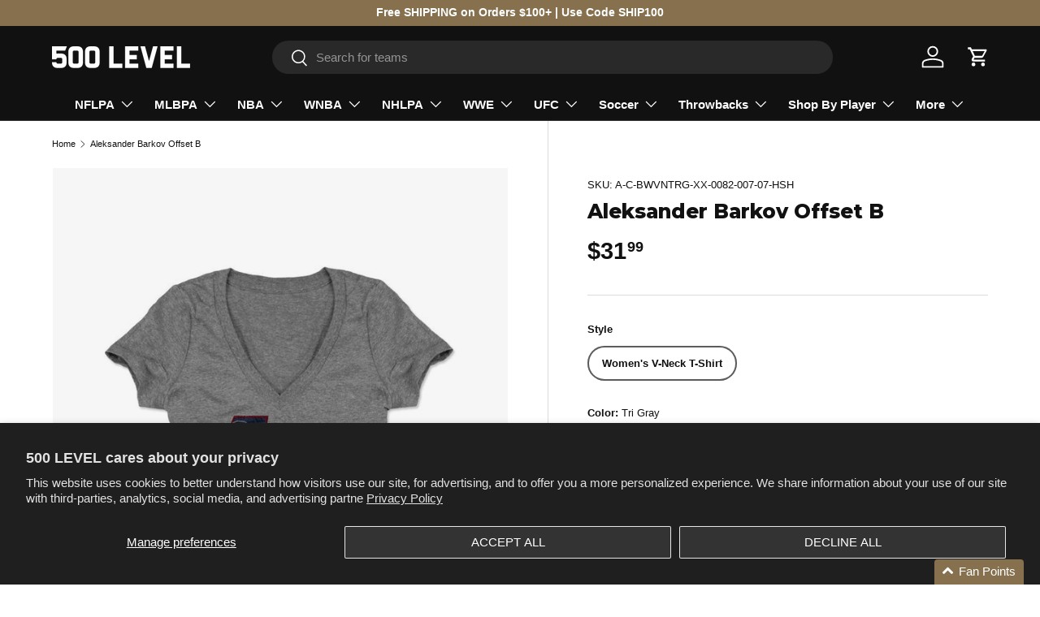

--- FILE ---
content_type: text/html; charset=utf-8
request_url: https://www.500level.com/products/aleksander-barkov-womens-t-shirt-florida-hockey-07
body_size: 70767
content:
<!doctype html>
<html class="no-js" lang="en" dir="ltr">

  <head>

  <!-- Google Tag Manager -->
  <script>(function(w,d,s,l,i){w[l]=w[l]||[];w[l].push({'gtm.start':
  new Date().getTime(),event:'gtm.js'});var f=d.getElementsByTagName(s)[0],
  j=d.createElement(s),dl=l!='dataLayer'?'&l='+l:'';j.async=true;j.src=
  'https://www.googletagmanager.com/gtm.js?id='+i+dl;f.parentNode.insertBefore(j,f);
  })(window,document,'script','dataLayer','GTM-56QRPH5');</script>
  <!-- End Google Tag Manager --><meta charset="utf-8">
<meta name="viewport" content="width=device-width,initial-scale=1">
<title>Aleksander Barkov Women&#39;s T-Shirt | Florida Hockey Women&#39;s V-Neck T-Shirt | 500 Level &ndash; 500 LEVEL </title><link rel="canonical" href="https://www.500level.com/products/aleksander-barkov-womens-t-shirt-florida-hockey-07"><link rel="icon" href="//www.500level.com/cdn/shop/files/500_LEVEL_Logo_White_Stacked.jpg?crop=center&height=48&v=1745015035&width=48" type="image/jpg">
  <link rel="apple-touch-icon" href="//www.500level.com/cdn/shop/files/500_LEVEL_Logo_White_Stacked.jpg?crop=center&height=180&v=1745015035&width=180"><meta name="description" content="Shop and Buy Aleksander Barkov Women&#39;s V-Neck T-Shirt from 500 LEVEL to get Officially Licensed Aleksander Barkov Apparel for Men, Women, and Kids, as well as Baby Clothes! Buy our custom-made Florida Panthers Women&#39;s T-Shirt today!"><meta property="og:site_name" content="500 LEVEL ">
<meta property="og:url" content="https://www.500level.com/products/aleksander-barkov-womens-t-shirt-florida-hockey-07">
<meta property="og:title" content="Aleksander Barkov Women&#39;s T-Shirt | Florida Hockey Women&#39;s V-Neck T-Shirt | 500 Level">
<meta property="og:type" content="product">
<meta property="og:description" content="Shop and Buy Aleksander Barkov Women&#39;s V-Neck T-Shirt from 500 LEVEL to get Officially Licensed Aleksander Barkov Apparel for Men, Women, and Kids, as well as Baby Clothes! Buy our custom-made Florida Panthers Women&#39;s T-Shirt today!"><meta property="og:image" content="http://www.500level.com/cdn/shop/products/Women-V-Neck-T-Shirt-Tri-Gray_b9e2d00b-8a28-4d63-bd59-a1cf0ba79662.jpg?crop=center&height=1200&v=1578611538&width=1200">
  <meta property="og:image:secure_url" content="https://www.500level.com/cdn/shop/products/Women-V-Neck-T-Shirt-Tri-Gray_b9e2d00b-8a28-4d63-bd59-a1cf0ba79662.jpg?crop=center&height=1200&v=1578611538&width=1200">
  <meta property="og:image:width" content="1002">
  <meta property="og:image:height" content="1002"><meta property="og:price:amount" content="31.99">
  <meta property="og:price:currency" content="USD"><meta name="twitter:site" content="@500level"><meta name="twitter:card" content="summary_large_image">
<meta name="twitter:title" content="Aleksander Barkov Women&#39;s T-Shirt | Florida Hockey Women&#39;s V-Neck T-Shirt | 500 Level">
<meta name="twitter:description" content="Shop and Buy Aleksander Barkov Women&#39;s V-Neck T-Shirt from 500 LEVEL to get Officially Licensed Aleksander Barkov Apparel for Men, Women, and Kids, as well as Baby Clothes! Buy our custom-made Florida Panthers Women&#39;s T-Shirt today!">
<link rel="preload" href="//www.500level.com/cdn/shop/t/138/assets/main.css?v=90532266660466600241764196066" as="style"><style data-shopify>
@font-face {
  font-family: Montserrat;
  font-weight: 800;
  font-style: normal;
  font-display: swap;
  src: url("//www.500level.com/cdn/fonts/montserrat/montserrat_n8.853056e398b4dadf6838423edb7abaa02f651554.woff2") format("woff2"),
       url("//www.500level.com/cdn/fonts/montserrat/montserrat_n8.9201aba6104751e1b3e48577a5a739fc14862200.woff") format("woff");
}
:root {
      --bg-color: 255 255 255 / 1.0;
      --bg-color-og: 255 255 255 / 1.0;
      --heading-color: 17 17 17;
      --text-color: 17 17 17;
      --text-color-og: 17 17 17;
      --scrollbar-color: 17 17 17;
      --link-color: 17 17 17;
      --link-color-og: 17 17 17;
      --star-color: 134 112 77;--swatch-border-color-default: 207 207 207;
        --swatch-border-color-active: 136 136 136;
        --swatch-card-size: 24px;
        --swatch-variant-picker-size: 40px;--color-scheme-1-bg: 17 17 17 / 1.0;
      --color-scheme-1-grad: linear-gradient(315deg, rgba(0, 0, 0, 0) 8%, rgba(255, 255, 255, 0.1) 92%);
      --color-scheme-1-heading: 255 255 255;
      --color-scheme-1-text: 255 255 255;
      --color-scheme-1-btn-bg: 255 255 255;
      --color-scheme-1-btn-text: 17 17 17;
      --color-scheme-1-btn-bg-hover: 227 227 227;--color-scheme-2-bg: 229 229 229 / 1.0;
      --color-scheme-2-grad: linear-gradient(312deg, rgba(0, 0, 0, 0.15) 8%, rgba(255, 255, 255, 0) 92%);
      --color-scheme-2-heading: 17 17 17;
      --color-scheme-2-text: 17 17 17;
      --color-scheme-2-btn-bg: 17 17 17;
      --color-scheme-2-btn-text: 255 255 255;
      --color-scheme-2-btn-bg-hover: 61 61 61;--color-scheme-3-bg: 134 112 77 / 1.0;
      --color-scheme-3-grad: linear-gradient(315deg, rgba(0, 0, 0, 0.15) 8%, rgba(255, 255, 255, 0) 92%);
      --color-scheme-3-heading: 255 255 255;
      --color-scheme-3-text: 255 255 255;
      --color-scheme-3-btn-bg: 255 255 255;
      --color-scheme-3-btn-text: 255 255 255;
      --color-scheme-3-btn-bg-hover: 255 255 255;

      --drawer-bg-color: 255 255 255 / 1.0;
      --drawer-text-color: 17 17 17;

      --panel-bg-color: 244 244 244 / 1.0;
      --panel-heading-color: 17 17 17;
      --panel-text-color: 17 17 17;

      --in-stock-text-color: 44 126 63;
      --low-stock-text-color: 210 134 26;
      --very-low-stock-text-color: 180 12 28;
      --no-stock-text-color: 119 119 119;
      --no-stock-backordered-text-color: 119 119 119;

      --error-bg-color: 252 237 238;
      --error-text-color: 180 12 28;
      --success-bg-color: 232 246 234;
      --success-text-color: 44 126 63;
      --info-bg-color: 228 237 250;
      --info-text-color: 26 102 210;

      --heading-font-family: Montserrat, sans-serif;
      --heading-font-style: normal;
      --heading-font-weight: 800;
      --heading-scale-start: 6;

      --navigation-font-family: Helvetica, Arial, sans-serif;
      --navigation-font-style: normal;
      --navigation-font-weight: 700;--heading-text-transform: none;
--subheading-text-transform: none;
      --body-font-family: Helvetica, Arial, sans-serif;
      --body-font-style: normal;
      --body-font-weight: 400;
      --body-font-size: 15;

      --section-gap: 24;
      --heading-gap: calc(8 * var(--space-unit));--grid-column-gap: 20px;--btn-bg-color: 17 17 17;
      --btn-bg-hover-color: 61 61 61;
      --btn-text-color: 255 255 255;
      --btn-bg-color-og: 17 17 17;
      --btn-text-color-og: 255 255 255;
      --btn-alt-bg-color: 255 255 255;
      --btn-alt-bg-alpha: 1.0;
      --btn-alt-text-color: 17 17 17;
      --btn-border-width: 2px;
      --btn-padding-y: 12px;

      
      --btn-border-radius: 28px;
      

      --btn-lg-border-radius: 50%;
      --btn-icon-border-radius: 50%;
      --input-with-btn-inner-radius: var(--btn-border-radius);

      --input-bg-color: 255 255 255 / 1.0;
      --input-text-color: 17 17 17;
      --input-border-width: 2px;
      --input-border-radius: 26px;
      --textarea-border-radius: 12px;
      --input-border-radius: 28px;
      --input-lg-border-radius: 34px;
      --input-bg-color-diff-3: #f7f7f7;
      --input-bg-color-diff-6: #f0f0f0;

      --modal-border-radius: 0px;
      --modal-overlay-color: 0 0 0;
      --modal-overlay-opacity: 0.4;
      --drawer-border-radius: 0px;
      --overlay-border-radius: 0px;

      --custom-label-bg-color: 134 112 77 / 1.0;
      --custom-label-text-color: 255 255 255 / 1.0;--sale-label-bg-color: 180 12 28 / 1.0;
      --sale-label-text-color: 255 255 255 / 1.0;--sold-out-label-bg-color: 85 85 85 / 1.0;
      --sold-out-label-text-color: 255 255 255 / 1.0;--new-label-bg-color: 229 229 229 / 1.0;
      --new-label-text-color: 17 17 17 / 1.0;--best-seller-label-bg-color: 134 112 77 / 1.0;
      --best-seller-label-text-color: 255 255 255 / 1.0;--trending-label-bg-color: 17 17 17 / 1.0;
      --trending-label-text-color: 255 255 255 / 1.0;--preorder-label-bg-color: 0 166 237 / 1.0;
      --preorder-label-text-color: 255 255 255 / 1.0;

      --collection-label-color: 0 126 18 / 1.0;

      --page-width: 1500px;
      --gutter-sm: 20px;
      --gutter-md: 32px;
      --gutter-lg: 64px;

      --payment-terms-bg-color: #ffffff;

      --coll-card-bg-color: rgba(0,0,0,0);
      --coll-card-border-color: rgba(0,0,0,0);

      --card-highlight-bg-color: #ffffff;
      --card-highlight-text-color: 85 85 85;
      --card-highlight-border-color: #E1E1E1;--blend-bg-color: #f6f6f6;

      --reading-width: 48em;
    }

    @media (max-width: 769px) {
      :root {
        --reading-width: 36em;
      }
    }
  </style><link rel="stylesheet" href="//www.500level.com/cdn/shop/t/138/assets/main.css?v=90532266660466600241764196066">
  <script src="//www.500level.com/cdn/shop/t/138/assets/main.js?v=129661173363203103461764196066" defer="defer"></script><link rel="preload" href="//www.500level.com/cdn/fonts/montserrat/montserrat_n8.853056e398b4dadf6838423edb7abaa02f651554.woff2" as="font" type="font/woff2" crossorigin fetchpriority="high"><link rel="stylesheet" href="//www.500level.com/cdn/shop/t/138/assets/swatches.css?v=44826803467896488491764196066" media="print" onload="this.media='all'">
    <noscript><link rel="stylesheet" href="//www.500level.com/cdn/shop/t/138/assets/swatches.css?v=44826803467896488491764196066"></noscript><script>window.performance && window.performance.mark && window.performance.mark('shopify.content_for_header.start');</script><meta name="google-site-verification" content="mxsytIw-L_k-CFU9GU3N8l2xtrkey_1mccy_bBUxXZs">
<meta id="shopify-digital-wallet" name="shopify-digital-wallet" content="/3531253/digital_wallets/dialog">
<meta name="shopify-checkout-api-token" content="05b5afc831424b6ee9756764c6a414ae">
<meta id="in-context-paypal-metadata" data-shop-id="3531253" data-venmo-supported="true" data-environment="production" data-locale="en_US" data-paypal-v4="true" data-currency="USD">
<link rel="alternate" type="application/json+oembed" href="https://www.500level.com/products/aleksander-barkov-womens-t-shirt-florida-hockey-07.oembed">
<script async="async" src="/checkouts/internal/preloads.js?locale=en-US"></script>
<link rel="preconnect" href="https://shop.app" crossorigin="anonymous">
<script async="async" src="https://shop.app/checkouts/internal/preloads.js?locale=en-US&shop_id=3531253" crossorigin="anonymous"></script>
<script id="apple-pay-shop-capabilities" type="application/json">{"shopId":3531253,"countryCode":"US","currencyCode":"USD","merchantCapabilities":["supports3DS"],"merchantId":"gid:\/\/shopify\/Shop\/3531253","merchantName":"500 LEVEL ","requiredBillingContactFields":["postalAddress","email"],"requiredShippingContactFields":["postalAddress","email"],"shippingType":"shipping","supportedNetworks":["visa","masterCard","amex","discover","elo","jcb"],"total":{"type":"pending","label":"500 LEVEL ","amount":"1.00"},"shopifyPaymentsEnabled":true,"supportsSubscriptions":true}</script>
<script id="shopify-features" type="application/json">{"accessToken":"05b5afc831424b6ee9756764c6a414ae","betas":["rich-media-storefront-analytics"],"domain":"www.500level.com","predictiveSearch":true,"shopId":3531253,"locale":"en"}</script>
<script>var Shopify = Shopify || {};
Shopify.shop = "500-level-fans.myshopify.com";
Shopify.locale = "en";
Shopify.currency = {"active":"USD","rate":"1.0"};
Shopify.country = "US";
Shopify.theme = {"name":"Theme 1.3 (Holiday)","id":148617527488,"schema_name":"Enterprise","schema_version":"2.0.1","theme_store_id":1657,"role":"main"};
Shopify.theme.handle = "null";
Shopify.theme.style = {"id":null,"handle":null};
Shopify.cdnHost = "www.500level.com/cdn";
Shopify.routes = Shopify.routes || {};
Shopify.routes.root = "/";</script>
<script type="module">!function(o){(o.Shopify=o.Shopify||{}).modules=!0}(window);</script>
<script>!function(o){function n(){var o=[];function n(){o.push(Array.prototype.slice.apply(arguments))}return n.q=o,n}var t=o.Shopify=o.Shopify||{};t.loadFeatures=n(),t.autoloadFeatures=n()}(window);</script>
<script>
  window.ShopifyPay = window.ShopifyPay || {};
  window.ShopifyPay.apiHost = "shop.app\/pay";
  window.ShopifyPay.redirectState = null;
</script>
<script id="shop-js-analytics" type="application/json">{"pageType":"product"}</script>
<script defer="defer" async type="module" src="//www.500level.com/cdn/shopifycloud/shop-js/modules/v2/client.init-shop-cart-sync_BT-GjEfc.en.esm.js"></script>
<script defer="defer" async type="module" src="//www.500level.com/cdn/shopifycloud/shop-js/modules/v2/chunk.common_D58fp_Oc.esm.js"></script>
<script defer="defer" async type="module" src="//www.500level.com/cdn/shopifycloud/shop-js/modules/v2/chunk.modal_xMitdFEc.esm.js"></script>
<script type="module">
  await import("//www.500level.com/cdn/shopifycloud/shop-js/modules/v2/client.init-shop-cart-sync_BT-GjEfc.en.esm.js");
await import("//www.500level.com/cdn/shopifycloud/shop-js/modules/v2/chunk.common_D58fp_Oc.esm.js");
await import("//www.500level.com/cdn/shopifycloud/shop-js/modules/v2/chunk.modal_xMitdFEc.esm.js");

  window.Shopify.SignInWithShop?.initShopCartSync?.({"fedCMEnabled":true,"windoidEnabled":true});

</script>
<script defer="defer" async type="module" src="//www.500level.com/cdn/shopifycloud/shop-js/modules/v2/client.payment-terms_Ci9AEqFq.en.esm.js"></script>
<script defer="defer" async type="module" src="//www.500level.com/cdn/shopifycloud/shop-js/modules/v2/chunk.common_D58fp_Oc.esm.js"></script>
<script defer="defer" async type="module" src="//www.500level.com/cdn/shopifycloud/shop-js/modules/v2/chunk.modal_xMitdFEc.esm.js"></script>
<script type="module">
  await import("//www.500level.com/cdn/shopifycloud/shop-js/modules/v2/client.payment-terms_Ci9AEqFq.en.esm.js");
await import("//www.500level.com/cdn/shopifycloud/shop-js/modules/v2/chunk.common_D58fp_Oc.esm.js");
await import("//www.500level.com/cdn/shopifycloud/shop-js/modules/v2/chunk.modal_xMitdFEc.esm.js");

  
</script>
<script>
  window.Shopify = window.Shopify || {};
  if (!window.Shopify.featureAssets) window.Shopify.featureAssets = {};
  window.Shopify.featureAssets['shop-js'] = {"shop-cart-sync":["modules/v2/client.shop-cart-sync_DZOKe7Ll.en.esm.js","modules/v2/chunk.common_D58fp_Oc.esm.js","modules/v2/chunk.modal_xMitdFEc.esm.js"],"init-fed-cm":["modules/v2/client.init-fed-cm_B6oLuCjv.en.esm.js","modules/v2/chunk.common_D58fp_Oc.esm.js","modules/v2/chunk.modal_xMitdFEc.esm.js"],"shop-cash-offers":["modules/v2/client.shop-cash-offers_D2sdYoxE.en.esm.js","modules/v2/chunk.common_D58fp_Oc.esm.js","modules/v2/chunk.modal_xMitdFEc.esm.js"],"shop-login-button":["modules/v2/client.shop-login-button_QeVjl5Y3.en.esm.js","modules/v2/chunk.common_D58fp_Oc.esm.js","modules/v2/chunk.modal_xMitdFEc.esm.js"],"pay-button":["modules/v2/client.pay-button_DXTOsIq6.en.esm.js","modules/v2/chunk.common_D58fp_Oc.esm.js","modules/v2/chunk.modal_xMitdFEc.esm.js"],"shop-button":["modules/v2/client.shop-button_DQZHx9pm.en.esm.js","modules/v2/chunk.common_D58fp_Oc.esm.js","modules/v2/chunk.modal_xMitdFEc.esm.js"],"avatar":["modules/v2/client.avatar_BTnouDA3.en.esm.js"],"init-windoid":["modules/v2/client.init-windoid_CR1B-cfM.en.esm.js","modules/v2/chunk.common_D58fp_Oc.esm.js","modules/v2/chunk.modal_xMitdFEc.esm.js"],"init-shop-for-new-customer-accounts":["modules/v2/client.init-shop-for-new-customer-accounts_C_vY_xzh.en.esm.js","modules/v2/client.shop-login-button_QeVjl5Y3.en.esm.js","modules/v2/chunk.common_D58fp_Oc.esm.js","modules/v2/chunk.modal_xMitdFEc.esm.js"],"init-shop-email-lookup-coordinator":["modules/v2/client.init-shop-email-lookup-coordinator_BI7n9ZSv.en.esm.js","modules/v2/chunk.common_D58fp_Oc.esm.js","modules/v2/chunk.modal_xMitdFEc.esm.js"],"init-shop-cart-sync":["modules/v2/client.init-shop-cart-sync_BT-GjEfc.en.esm.js","modules/v2/chunk.common_D58fp_Oc.esm.js","modules/v2/chunk.modal_xMitdFEc.esm.js"],"shop-toast-manager":["modules/v2/client.shop-toast-manager_DiYdP3xc.en.esm.js","modules/v2/chunk.common_D58fp_Oc.esm.js","modules/v2/chunk.modal_xMitdFEc.esm.js"],"init-customer-accounts":["modules/v2/client.init-customer-accounts_D9ZNqS-Q.en.esm.js","modules/v2/client.shop-login-button_QeVjl5Y3.en.esm.js","modules/v2/chunk.common_D58fp_Oc.esm.js","modules/v2/chunk.modal_xMitdFEc.esm.js"],"init-customer-accounts-sign-up":["modules/v2/client.init-customer-accounts-sign-up_iGw4briv.en.esm.js","modules/v2/client.shop-login-button_QeVjl5Y3.en.esm.js","modules/v2/chunk.common_D58fp_Oc.esm.js","modules/v2/chunk.modal_xMitdFEc.esm.js"],"shop-follow-button":["modules/v2/client.shop-follow-button_CqMgW2wH.en.esm.js","modules/v2/chunk.common_D58fp_Oc.esm.js","modules/v2/chunk.modal_xMitdFEc.esm.js"],"checkout-modal":["modules/v2/client.checkout-modal_xHeaAweL.en.esm.js","modules/v2/chunk.common_D58fp_Oc.esm.js","modules/v2/chunk.modal_xMitdFEc.esm.js"],"shop-login":["modules/v2/client.shop-login_D91U-Q7h.en.esm.js","modules/v2/chunk.common_D58fp_Oc.esm.js","modules/v2/chunk.modal_xMitdFEc.esm.js"],"lead-capture":["modules/v2/client.lead-capture_BJmE1dJe.en.esm.js","modules/v2/chunk.common_D58fp_Oc.esm.js","modules/v2/chunk.modal_xMitdFEc.esm.js"],"payment-terms":["modules/v2/client.payment-terms_Ci9AEqFq.en.esm.js","modules/v2/chunk.common_D58fp_Oc.esm.js","modules/v2/chunk.modal_xMitdFEc.esm.js"]};
</script>
<script>(function() {
  var isLoaded = false;
  function asyncLoad() {
    if (isLoaded) return;
    isLoaded = true;
    var urls = ["https:\/\/intg.snapchat.com\/shopify\/shopify-scevent.js?id=dcc86326-8f0d-4130-9171-3a4ce82e94d5\u0026shop=500-level-fans.myshopify.com","https:\/\/static.shareasale.com\/json\/shopify\/deduplication.js?shop=500-level-fans.myshopify.com","https:\/\/cdn.attn.tv\/500level\/dtag.js?shop=500-level-fans.myshopify.com","https:\/\/static.klaviyo.com\/onsite\/js\/PruMDc\/klaviyo.js?company_id=PruMDc\u0026shop=500-level-fans.myshopify.com"];
    for (var i = 0; i < urls.length; i++) {
      var s = document.createElement('script');
      s.type = 'text/javascript';
      s.async = true;
      s.src = urls[i];
      var x = document.getElementsByTagName('script')[0];
      x.parentNode.insertBefore(s, x);
    }
  };
  if(window.attachEvent) {
    window.attachEvent('onload', asyncLoad);
  } else {
    window.addEventListener('load', asyncLoad, false);
  }
})();</script>
<script id="__st">var __st={"a":3531253,"offset":-21600,"reqid":"3b82f256-df60-4414-80ab-ede65efd6fb6-1769291327","pageurl":"www.500level.com\/products\/aleksander-barkov-womens-t-shirt-florida-hockey-07","u":"16b08684a945","p":"product","rtyp":"product","rid":1438193385549};</script>
<script>window.ShopifyPaypalV4VisibilityTracking = true;</script>
<script id="captcha-bootstrap">!function(){'use strict';const t='contact',e='account',n='new_comment',o=[[t,t],['blogs',n],['comments',n],[t,'customer']],c=[[e,'customer_login'],[e,'guest_login'],[e,'recover_customer_password'],[e,'create_customer']],r=t=>t.map((([t,e])=>`form[action*='/${t}']:not([data-nocaptcha='true']) input[name='form_type'][value='${e}']`)).join(','),a=t=>()=>t?[...document.querySelectorAll(t)].map((t=>t.form)):[];function s(){const t=[...o],e=r(t);return a(e)}const i='password',u='form_key',d=['recaptcha-v3-token','g-recaptcha-response','h-captcha-response',i],f=()=>{try{return window.sessionStorage}catch{return}},m='__shopify_v',_=t=>t.elements[u];function p(t,e,n=!1){try{const o=window.sessionStorage,c=JSON.parse(o.getItem(e)),{data:r}=function(t){const{data:e,action:n}=t;return t[m]||n?{data:e,action:n}:{data:t,action:n}}(c);for(const[e,n]of Object.entries(r))t.elements[e]&&(t.elements[e].value=n);n&&o.removeItem(e)}catch(o){console.error('form repopulation failed',{error:o})}}const l='form_type',E='cptcha';function T(t){t.dataset[E]=!0}const w=window,h=w.document,L='Shopify',v='ce_forms',y='captcha';let A=!1;((t,e)=>{const n=(g='f06e6c50-85a8-45c8-87d0-21a2b65856fe',I='https://cdn.shopify.com/shopifycloud/storefront-forms-hcaptcha/ce_storefront_forms_captcha_hcaptcha.v1.5.2.iife.js',D={infoText:'Protected by hCaptcha',privacyText:'Privacy',termsText:'Terms'},(t,e,n)=>{const o=w[L][v],c=o.bindForm;if(c)return c(t,g,e,D).then(n);var r;o.q.push([[t,g,e,D],n]),r=I,A||(h.body.append(Object.assign(h.createElement('script'),{id:'captcha-provider',async:!0,src:r})),A=!0)});var g,I,D;w[L]=w[L]||{},w[L][v]=w[L][v]||{},w[L][v].q=[],w[L][y]=w[L][y]||{},w[L][y].protect=function(t,e){n(t,void 0,e),T(t)},Object.freeze(w[L][y]),function(t,e,n,w,h,L){const[v,y,A,g]=function(t,e,n){const i=e?o:[],u=t?c:[],d=[...i,...u],f=r(d),m=r(i),_=r(d.filter((([t,e])=>n.includes(e))));return[a(f),a(m),a(_),s()]}(w,h,L),I=t=>{const e=t.target;return e instanceof HTMLFormElement?e:e&&e.form},D=t=>v().includes(t);t.addEventListener('submit',(t=>{const e=I(t);if(!e)return;const n=D(e)&&!e.dataset.hcaptchaBound&&!e.dataset.recaptchaBound,o=_(e),c=g().includes(e)&&(!o||!o.value);(n||c)&&t.preventDefault(),c&&!n&&(function(t){try{if(!f())return;!function(t){const e=f();if(!e)return;const n=_(t);if(!n)return;const o=n.value;o&&e.removeItem(o)}(t);const e=Array.from(Array(32),(()=>Math.random().toString(36)[2])).join('');!function(t,e){_(t)||t.append(Object.assign(document.createElement('input'),{type:'hidden',name:u})),t.elements[u].value=e}(t,e),function(t,e){const n=f();if(!n)return;const o=[...t.querySelectorAll(`input[type='${i}']`)].map((({name:t})=>t)),c=[...d,...o],r={};for(const[a,s]of new FormData(t).entries())c.includes(a)||(r[a]=s);n.setItem(e,JSON.stringify({[m]:1,action:t.action,data:r}))}(t,e)}catch(e){console.error('failed to persist form',e)}}(e),e.submit())}));const S=(t,e)=>{t&&!t.dataset[E]&&(n(t,e.some((e=>e===t))),T(t))};for(const o of['focusin','change'])t.addEventListener(o,(t=>{const e=I(t);D(e)&&S(e,y())}));const B=e.get('form_key'),M=e.get(l),P=B&&M;t.addEventListener('DOMContentLoaded',(()=>{const t=y();if(P)for(const e of t)e.elements[l].value===M&&p(e,B);[...new Set([...A(),...v().filter((t=>'true'===t.dataset.shopifyCaptcha))])].forEach((e=>S(e,t)))}))}(h,new URLSearchParams(w.location.search),n,t,e,['guest_login'])})(!0,!0)}();</script>
<script integrity="sha256-4kQ18oKyAcykRKYeNunJcIwy7WH5gtpwJnB7kiuLZ1E=" data-source-attribution="shopify.loadfeatures" defer="defer" src="//www.500level.com/cdn/shopifycloud/storefront/assets/storefront/load_feature-a0a9edcb.js" crossorigin="anonymous"></script>
<script crossorigin="anonymous" defer="defer" src="//www.500level.com/cdn/shopifycloud/storefront/assets/shopify_pay/storefront-65b4c6d7.js?v=20250812"></script>
<script data-source-attribution="shopify.dynamic_checkout.dynamic.init">var Shopify=Shopify||{};Shopify.PaymentButton=Shopify.PaymentButton||{isStorefrontPortableWallets:!0,init:function(){window.Shopify.PaymentButton.init=function(){};var t=document.createElement("script");t.src="https://www.500level.com/cdn/shopifycloud/portable-wallets/latest/portable-wallets.en.js",t.type="module",document.head.appendChild(t)}};
</script>
<script data-source-attribution="shopify.dynamic_checkout.buyer_consent">
  function portableWalletsHideBuyerConsent(e){var t=document.getElementById("shopify-buyer-consent"),n=document.getElementById("shopify-subscription-policy-button");t&&n&&(t.classList.add("hidden"),t.setAttribute("aria-hidden","true"),n.removeEventListener("click",e))}function portableWalletsShowBuyerConsent(e){var t=document.getElementById("shopify-buyer-consent"),n=document.getElementById("shopify-subscription-policy-button");t&&n&&(t.classList.remove("hidden"),t.removeAttribute("aria-hidden"),n.addEventListener("click",e))}window.Shopify?.PaymentButton&&(window.Shopify.PaymentButton.hideBuyerConsent=portableWalletsHideBuyerConsent,window.Shopify.PaymentButton.showBuyerConsent=portableWalletsShowBuyerConsent);
</script>
<script data-source-attribution="shopify.dynamic_checkout.cart.bootstrap">document.addEventListener("DOMContentLoaded",(function(){function t(){return document.querySelector("shopify-accelerated-checkout-cart, shopify-accelerated-checkout")}if(t())Shopify.PaymentButton.init();else{new MutationObserver((function(e,n){t()&&(Shopify.PaymentButton.init(),n.disconnect())})).observe(document.body,{childList:!0,subtree:!0})}}));
</script>
<script id='scb4127' type='text/javascript' async='' src='https://www.500level.com/cdn/shopifycloud/privacy-banner/storefront-banner.js'></script><link id="shopify-accelerated-checkout-styles" rel="stylesheet" media="screen" href="https://www.500level.com/cdn/shopifycloud/portable-wallets/latest/accelerated-checkout-backwards-compat.css" crossorigin="anonymous">
<style id="shopify-accelerated-checkout-cart">
        #shopify-buyer-consent {
  margin-top: 1em;
  display: inline-block;
  width: 100%;
}

#shopify-buyer-consent.hidden {
  display: none;
}

#shopify-subscription-policy-button {
  background: none;
  border: none;
  padding: 0;
  text-decoration: underline;
  font-size: inherit;
  cursor: pointer;
}

#shopify-subscription-policy-button::before {
  box-shadow: none;
}

      </style>
<script id="sections-script" data-sections="header,footer" defer="defer" src="//www.500level.com/cdn/shop/t/138/compiled_assets/scripts.js?v=10953"></script>
<script>window.performance && window.performance.mark && window.performance.mark('shopify.content_for_header.end');</script>


  <script>document.documentElement.className = document.documentElement.className.replace('no-js', 'js');</script><!-- CC Custom Head Start --><!-- CC Custom Head End -->

<!-- Drop Filtered Canonical Tag Start -->
<link rel="canonical" href="">
<!-- Drop Filtered Canonical Tag End -->

<!-- BEGIN app block: shopify://apps/klaviyo-email-marketing-sms/blocks/klaviyo-onsite-embed/2632fe16-c075-4321-a88b-50b567f42507 -->












  <script async src="https://static.klaviyo.com/onsite/js/PruMDc/klaviyo.js?company_id=PruMDc"></script>
  <script>!function(){if(!window.klaviyo){window._klOnsite=window._klOnsite||[];try{window.klaviyo=new Proxy({},{get:function(n,i){return"push"===i?function(){var n;(n=window._klOnsite).push.apply(n,arguments)}:function(){for(var n=arguments.length,o=new Array(n),w=0;w<n;w++)o[w]=arguments[w];var t="function"==typeof o[o.length-1]?o.pop():void 0,e=new Promise((function(n){window._klOnsite.push([i].concat(o,[function(i){t&&t(i),n(i)}]))}));return e}}})}catch(n){window.klaviyo=window.klaviyo||[],window.klaviyo.push=function(){var n;(n=window._klOnsite).push.apply(n,arguments)}}}}();</script>

  
    <script id="viewed_product">
      if (item == null) {
        var _learnq = _learnq || [];

        var MetafieldReviews = null
        var MetafieldYotpoRating = null
        var MetafieldYotpoCount = null
        var MetafieldLooxRating = null
        var MetafieldLooxCount = null
        var okendoProduct = null
        var okendoProductReviewCount = null
        var okendoProductReviewAverageValue = null
        try {
          // The following fields are used for Customer Hub recently viewed in order to add reviews.
          // This information is not part of __kla_viewed. Instead, it is part of __kla_viewed_reviewed_items
          MetafieldReviews = {};
          MetafieldYotpoRating = null
          MetafieldYotpoCount = null
          MetafieldLooxRating = null
          MetafieldLooxCount = null

          okendoProduct = null
          // If the okendo metafield is not legacy, it will error, which then requires the new json formatted data
          if (okendoProduct && 'error' in okendoProduct) {
            okendoProduct = null
          }
          okendoProductReviewCount = okendoProduct ? okendoProduct.reviewCount : null
          okendoProductReviewAverageValue = okendoProduct ? okendoProduct.reviewAverageValue : null
        } catch (error) {
          console.error('Error in Klaviyo onsite reviews tracking:', error);
        }

        var item = {
          Name: "Aleksander Barkov Offset B",
          ProductID: 1438193385549,
          Categories: ["500 LEVEL (Catalog)","Aleksander Barkov","All Apparel","All Products","All Products","All Tees","Boost All","Florida Hockey Apparel | NHLPA","Hockey Championship","Hockey Player Graphic Tees and Hoodies","Non Gift Card","SALE ITEMS - All Styles","SALE ITEMS - Women's V-Neck T-Shirt","Wholesale Catalog","Women's Apparel"],
          ImageURL: "https://www.500level.com/cdn/shop/products/Women-V-Neck-T-Shirt-Tri-Gray_b9e2d00b-8a28-4d63-bd59-a1cf0ba79662_grande.jpg?v=1578611538",
          URL: "https://www.500level.com/products/aleksander-barkov-womens-t-shirt-florida-hockey-07",
          Brand: "Florida Panthers",
          Price: "$31.99",
          Value: "31.99",
          CompareAtPrice: "$0.00"
        };
        _learnq.push(['track', 'Viewed Product', item]);
        _learnq.push(['trackViewedItem', {
          Title: item.Name,
          ItemId: item.ProductID,
          Categories: item.Categories,
          ImageUrl: item.ImageURL,
          Url: item.URL,
          Metadata: {
            Brand: item.Brand,
            Price: item.Price,
            Value: item.Value,
            CompareAtPrice: item.CompareAtPrice
          },
          metafields:{
            reviews: MetafieldReviews,
            yotpo:{
              rating: MetafieldYotpoRating,
              count: MetafieldYotpoCount,
            },
            loox:{
              rating: MetafieldLooxRating,
              count: MetafieldLooxCount,
            },
            okendo: {
              rating: okendoProductReviewAverageValue,
              count: okendoProductReviewCount,
            }
          }
        }]);
      }
    </script>
  




  <script>
    window.klaviyoReviewsProductDesignMode = false
  </script>







<!-- END app block --><!-- BEGIN app block: shopify://apps/loyalty-rewards-and-referrals/blocks/embed-main/6f172e67-4106-4ac0-89c5-b32a069b3101 -->

<style
  type='text/css'
  data-lion-app-styles='main'
  data-lion-app-styles-settings='{&quot;primary_color&quot;:&quot;#4d384b&quot;,&quot;secondary_color&quot;:&quot;#126bbf&quot;,&quot;icon_color&quot;:&quot;#126bbf&quot;,&quot;button_size&quot;:&quot;medium&quot;,&quot;button_border_radius&quot;:4,&quot;button_primary_background_color&quot;:&quot;#4d384b&quot;,&quot;button_primary_text_color&quot;:&quot;#ffffff&quot;,&quot;button_neutral_background_color&quot;:&quot;#757575&quot;,&quot;button_neutral_text_color&quot;:&quot;#ffffff&quot;}'
></style>


<!-- END app block --><!-- BEGIN app block: shopify://apps/attentive/blocks/attn-tag/8df62c72-8fe4-407e-a5b3-72132be30a0d --><script type="text/javascript" src="https://cdn.attn.tv/500level/dtag.js?source=app-embed" defer="defer"></script>


<!-- END app block --><!-- BEGIN app block: shopify://apps/vwo/blocks/vwo-smartcode/2ce905b2-3842-4d20-b6b0-8c51fc208426 -->
  
  
  
    <!-- Theme Testing Script: This script is required for tracking theme testing: DO NOT EDIT THIS -->
    <script>
      var role = Shopify ? Shopify.theme ? Shopify.theme.role : null : null;
      if (role == "unpublished") {
        var searchString = document.location.search.substring(1);
        var queryParams = searchString ? "&" + searchString : "";
        _vis_opt_url = document.location.protocol + '//' + document.location.hostname +
            document.location.pathname + "?preview_theme_id=" + Shopify.theme.id + queryParams +
            document.location.hash;
      }
    </script>
    <!-- Theme Testing Script Ends -->

    <!-- Style Tag to hide preview bar -->
    <style>
      #preview-bar-iframe, 
      #PBarNextFrameWrapper { 
        display: none !important; 
      }
    </style>
  
  
    <!-- Start VWO Async SmartCode -->
    <link rel="preconnect" href="https://dev.visualwebsiteoptimizer.com" />
    <script type='text/javascript' id='vwoCode'>
    window._vwo_code ||
    (function () {
    var w=window,
    d=document;
    if (d.URL.indexOf('__vwo_disable__') > -1 || w._vwo_code) {
    return;
    }
    var account_id=1034842,
    version=2.2,
    settings_tolerance=2000,
    hide_element='body',
    background_color='white',
    hide_element_style = 'opacity:0 !important;filter:alpha(opacity=0) !important;background:' + background_color + ' !important;transition:none !important;',
    /* DO NOT EDIT BELOW THIS LINE */
    f=!1,v=d.querySelector('#vwoCode'),cc={};try{var e=JSON.parse(localStorage.getItem('_vwo_'+account_id+'_config'));cc=e&&'object'==typeof e?e:{}}catch(e){}function r(t){try{return decodeURIComponent(t)}catch(e){return t}}var s=function(){var e={combination:[],combinationChoose:[],split:[],exclude:[],uuid:null,consent:null,optOut:null},t=d.cookie||'';if(!t)return e;for(var n,i,o=/(?:^|;s*)(?:(_vis_opt_exp_(d+)_combi=([^;]*))|(_vis_opt_exp_(d+)_combi_choose=([^;]*))|(_vis_opt_exp_(d+)_split=([^:;]*))|(_vis_opt_exp_(d+)_exclude=[^;]*)|(_vis_opt_out=([^;]*))|(_vwo_global_opt_out=[^;]*)|(_vwo_uuid=([^;]*))|(_vwo_consent=([^;]*)))/g;null!==(n=o.exec(t));)try{n[1]?e.combination.push({id:n[2],value:r(n[3])}):n[4]?e.combinationChoose.push({id:n[5],value:r(n[6])}):n[7]?e.split.push({id:n[8],value:r(n[9])}):n[10]?e.exclude.push({id:n[11]}):n[12]?e.optOut=r(n[13]):n[14]?e.optOut=!0:n[15]?e.uuid=r(n[16]):n[17]&&(i=r(n[18]),e.consent=i&&3<=i.length?i.substring(0,3):null)}catch(e){}return e}();function i(){var e=function(){if(w.VWO&&Array.isArray(w.VWO))for(var e=0;e<w.VWO.length;e++){var t=w.VWO[e];if(Array.isArray(t)&&('setVisitorId'===t[0]||'setSessionId'===t[0]))return!0}return!1}(),t='a='+account_id+'&u='+encodeURIComponent(w._vis_opt_url||d.URL)+'&vn='+version+('undefined'!=typeof platform?'&p='+platform:'')+'&st='+w.performance.now();e||((n=function(){var e,t=[],n={},i=w.VWO&&w.VWO.appliedCampaigns||{};for(e in i){var o=i[e]&&i[e].v;o&&(t.push(e+'-'+o+'-1'),n[e]=!0)}if(s&&s.combination)for(var r=0;r<s.combination.length;r++){var a=s.combination[r];n[a.id]||t.push(a.id+'-'+a.value)}return t.join('|')}())&&(t+='&c='+n),(n=function(){var e=[],t={};if(s&&s.combinationChoose)for(var n=0;n<s.combinationChoose.length;n++){var i=s.combinationChoose[n];e.push(i.id+'-'+i.value),t[i.id]=!0}if(s&&s.split)for(var o=0;o<s.split.length;o++)t[(i=s.split[o]).id]||e.push(i.id+'-'+i.value);return e.join('|')}())&&(t+='&cc='+n),(n=function(){var e={},t=[];if(w.VWO&&Array.isArray(w.VWO))for(var n=0;n<w.VWO.length;n++){var i=w.VWO[n];if(Array.isArray(i)&&'setVariation'===i[0]&&i[1]&&Array.isArray(i[1]))for(var o=0;o<i[1].length;o++){var r,a=i[1][o];a&&'object'==typeof a&&(r=a.e,a=a.v,r&&a&&(e[r]=a))}}for(r in e)t.push(r+'-'+e[r]);return t.join('|')}())&&(t+='&sv='+n)),s&&s.optOut&&(t+='&o='+s.optOut);var n=function(){var e=[],t={};if(s&&s.exclude)for(var n=0;n<s.exclude.length;n++){var i=s.exclude[n];t[i.id]||(e.push(i.id),t[i.id]=!0)}return e.join('|')}();return n&&(t+='&e='+n),s&&s.uuid&&(t+='&id='+s.uuid),s&&s.consent&&(t+='&consent='+s.consent),w.name&&-1<w.name.indexOf('_vis_preview')&&(t+='&pM=true'),w.VWO&&w.VWO.ed&&(t+='&ed='+w.VWO.ed),t}code={nonce:v&&v.nonce,library_tolerance:function(){return'undefined'!=typeof library_tolerance?library_tolerance:void 0},settings_tolerance:function(){return cc.sT||settings_tolerance},hide_element_style:function(){return'{'+(cc.hES||hide_element_style)+'}'},hide_element:function(){return performance.getEntriesByName('first-contentful-paint')[0]?'':'string'==typeof cc.hE?cc.hE:hide_element},getVersion:function(){return version},finish:function(e){var t;f||(f=!0,(t=d.getElementById('_vis_opt_path_hides'))&&t.parentNode.removeChild(t),e&&((new Image).src='https://dev.visualwebsiteoptimizer.com/ee.gif?a='+account_id+e))},finished:function(){return f},addScript:function(e){var t=d.createElement('script');t.type='text/javascript',e.src?t.src=e.src:t.text=e.text,v&&t.setAttribute('nonce',v.nonce),d.getElementsByTagName('head')[0].appendChild(t)},load:function(e,t){t=t||{};var n=new XMLHttpRequest;n.open('GET',e,!0),n.withCredentials=!t.dSC,n.responseType=t.responseType||'text',n.onload=function(){if(t.onloadCb)return t.onloadCb(n,e);200===n.status?_vwo_code.addScript({text:n.responseText}):_vwo_code.finish('&e=loading_failure:'+e)},n.onerror=function(){if(t.onerrorCb)return t.onerrorCb(e);_vwo_code.finish('&e=loading_failure:'+e)},n.send()},init:function(){var e,t=this.settings_tolerance();w._vwo_settings_timer=setTimeout(function(){_vwo_code.finish()},t),'body'!==this.hide_element()?(n=d.createElement('style'),e=(t=this.hide_element())?t+this.hide_element_style():'',t=d.getElementsByTagName('head')[0],n.setAttribute('id','_vis_opt_path_hides'),v&&n.setAttribute('nonce',v.nonce),n.setAttribute('type','text/css'),n.styleSheet?n.styleSheet.cssText=e:n.appendChild(d.createTextNode(e)),t.appendChild(n)):(n=d.getElementsByTagName('head')[0],(e=d.createElement('div')).style.cssText='z-index: 2147483647 !important;position: fixed !important;left: 0 !important;top: 0 !important;width: 100% !important;height: 100% !important;background:'+background_color+' !important;',e.setAttribute('id','_vis_opt_path_hides'),e.classList.add('_vis_hide_layer'),n.parentNode.insertBefore(e,n.nextSibling));var n='https://dev.visualwebsiteoptimizer.com/j.php?'+i();-1!==w.location.search.indexOf('_vwo_xhr')?this.addScript({src:n}):this.load(n+'&x=true',{l:1})}};w._vwo_code=code;code.init();})();
    </script>
    <!-- End VWO Async SmartCode -->
  


<!-- END app block --><!-- BEGIN app block: shopify://apps/ground/blocks/ground_script/33606432-4610-4a99-a33b-7bec990f60ef --><script type="text/javascript" async src="https://onsite.joinground.com/ground.js"></script>

<!-- END app block --><!-- BEGIN app block: shopify://apps/judge-me-reviews/blocks/judgeme_core/61ccd3b1-a9f2-4160-9fe9-4fec8413e5d8 --><!-- Start of Judge.me Core -->






<link rel="dns-prefetch" href="https://cdn2.judge.me/cdn/widget_frontend">
<link rel="dns-prefetch" href="https://cdn.judge.me">
<link rel="dns-prefetch" href="https://cdn1.judge.me">
<link rel="dns-prefetch" href="https://api.judge.me">

<script data-cfasync='false' class='jdgm-settings-script'>window.jdgmSettings={"pagination":5,"disable_web_reviews":false,"badge_no_review_text":"No reviews","badge_n_reviews_text":"{{ n }} review/reviews","hide_badge_preview_if_no_reviews":true,"badge_hide_text":false,"enforce_center_preview_badge":false,"widget_title":"Customer Reviews","widget_open_form_text":"Write a review","widget_close_form_text":"Cancel review","widget_refresh_page_text":"Refresh page","widget_summary_text":"Based on {{ number_of_reviews }} review/reviews","widget_no_review_text":"Be the first to write a review","widget_name_field_text":"Display name","widget_verified_name_field_text":"Verified Name (public)","widget_name_placeholder_text":"Display name","widget_required_field_error_text":"This field is required.","widget_email_field_text":"Email address","widget_verified_email_field_text":"Verified Email (private, can not be edited)","widget_email_placeholder_text":"Your email address","widget_email_field_error_text":"Please enter a valid email address.","widget_rating_field_text":"Rating","widget_review_title_field_text":"Review Title","widget_review_title_placeholder_text":"Give your review a title","widget_review_body_field_text":"Review content","widget_review_body_placeholder_text":"Start writing here...","widget_pictures_field_text":"Picture/Video (optional)","widget_submit_review_text":"Submit Review","widget_submit_verified_review_text":"Submit Verified Review","widget_submit_success_msg_with_auto_publish":"Thank you! Please refresh the page in a few moments to see your review. You can remove or edit your review by logging into \u003ca href='https://judge.me/login' target='_blank' rel='nofollow noopener'\u003eJudge.me\u003c/a\u003e","widget_submit_success_msg_no_auto_publish":"Thank you! Your review will be published as soon as it is approved by the shop admin. You can remove or edit your review by logging into \u003ca href='https://judge.me/login' target='_blank' rel='nofollow noopener'\u003eJudge.me\u003c/a\u003e","widget_show_default_reviews_out_of_total_text":"Showing {{ n_reviews_shown }} out of {{ n_reviews }} reviews.","widget_show_all_link_text":"Show all","widget_show_less_link_text":"Show less","widget_author_said_text":"{{ reviewer_name }} said:","widget_days_text":"{{ n }} days ago","widget_weeks_text":"{{ n }} week/weeks ago","widget_months_text":"{{ n }} month/months ago","widget_years_text":"{{ n }} year/years ago","widget_yesterday_text":"Yesterday","widget_today_text":"Today","widget_replied_text":"\u003e\u003e {{ shop_name }} replied:","widget_read_more_text":"Read more","widget_reviewer_name_as_initial":"","widget_rating_filter_color":"#fbcd0a","widget_rating_filter_see_all_text":"See all reviews","widget_sorting_most_recent_text":"Most Recent","widget_sorting_highest_rating_text":"Highest Rating","widget_sorting_lowest_rating_text":"Lowest Rating","widget_sorting_with_pictures_text":"Only Pictures","widget_sorting_most_helpful_text":"Most Helpful","widget_open_question_form_text":"Ask a question","widget_reviews_subtab_text":"Reviews","widget_questions_subtab_text":"Questions","widget_question_label_text":"Question","widget_answer_label_text":"Answer","widget_question_placeholder_text":"Write your question here","widget_submit_question_text":"Submit Question","widget_question_submit_success_text":"Thank you for your question! We will notify you once it gets answered.","verified_badge_text":"Verified","verified_badge_bg_color":"","verified_badge_text_color":"","verified_badge_placement":"left-of-reviewer-name","widget_review_max_height":"","widget_hide_border":false,"widget_social_share":false,"widget_thumb":false,"widget_review_location_show":false,"widget_location_format":"","all_reviews_include_out_of_store_products":true,"all_reviews_out_of_store_text":"(out of store)","all_reviews_pagination":100,"all_reviews_product_name_prefix_text":"about","enable_review_pictures":true,"enable_question_anwser":false,"widget_theme":"default","review_date_format":"mm/dd/yyyy","default_sort_method":"most-recent","widget_product_reviews_subtab_text":"Product Reviews","widget_shop_reviews_subtab_text":"Shop Reviews","widget_other_products_reviews_text":"Reviews for other products","widget_store_reviews_subtab_text":"Store reviews","widget_no_store_reviews_text":"This store hasn't received any reviews yet","widget_web_restriction_product_reviews_text":"This product hasn't received any reviews yet","widget_no_items_text":"No items found","widget_show_more_text":"Show more","widget_write_a_store_review_text":"Write a Store Review","widget_other_languages_heading":"Reviews in Other Languages","widget_translate_review_text":"Translate review to {{ language }}","widget_translating_review_text":"Translating...","widget_show_original_translation_text":"Show original ({{ language }})","widget_translate_review_failed_text":"Review couldn't be translated.","widget_translate_review_retry_text":"Retry","widget_translate_review_try_again_later_text":"Try again later","show_product_url_for_grouped_product":false,"widget_sorting_pictures_first_text":"Pictures First","show_pictures_on_all_rev_page_mobile":false,"show_pictures_on_all_rev_page_desktop":false,"floating_tab_hide_mobile_install_preference":false,"floating_tab_button_name":"★ Reviews","floating_tab_title":"Let customers speak for us","floating_tab_button_color":"","floating_tab_button_background_color":"","floating_tab_url":"","floating_tab_url_enabled":false,"floating_tab_tab_style":"text","all_reviews_text_badge_text":"Customers rate us {{ shop.metafields.judgeme.all_reviews_rating | round: 1 }}/5 based on {{ shop.metafields.judgeme.all_reviews_count }} reviews.","all_reviews_text_badge_text_branded_style":"{{ shop.metafields.judgeme.all_reviews_rating | round: 1 }} out of 5 stars based on {{ shop.metafields.judgeme.all_reviews_count }} reviews","is_all_reviews_text_badge_a_link":false,"show_stars_for_all_reviews_text_badge":false,"all_reviews_text_badge_url":"","all_reviews_text_style":"branded","all_reviews_text_color_style":"judgeme_brand_color","all_reviews_text_color":"#108474","all_reviews_text_show_jm_brand":false,"featured_carousel_show_header":true,"featured_carousel_title":"Let customers speak for us","testimonials_carousel_title":"Customers are saying","videos_carousel_title":"Real customer stories","cards_carousel_title":"Customers are saying","featured_carousel_count_text":"from {{ n }} reviews","featured_carousel_add_link_to_all_reviews_page":false,"featured_carousel_url":"","featured_carousel_show_images":true,"featured_carousel_autoslide_interval":5,"featured_carousel_arrows_on_the_sides":false,"featured_carousel_height":250,"featured_carousel_width":80,"featured_carousel_image_size":0,"featured_carousel_image_height":250,"featured_carousel_arrow_color":"#eeeeee","verified_count_badge_style":"branded","verified_count_badge_orientation":"horizontal","verified_count_badge_color_style":"judgeme_brand_color","verified_count_badge_color":"#108474","is_verified_count_badge_a_link":false,"verified_count_badge_url":"","verified_count_badge_show_jm_brand":true,"widget_rating_preset_default":5,"widget_first_sub_tab":"product-reviews","widget_show_histogram":true,"widget_histogram_use_custom_color":false,"widget_pagination_use_custom_color":false,"widget_star_use_custom_color":false,"widget_verified_badge_use_custom_color":false,"widget_write_review_use_custom_color":false,"picture_reminder_submit_button":"Upload Pictures","enable_review_videos":false,"mute_video_by_default":false,"widget_sorting_videos_first_text":"Videos First","widget_review_pending_text":"Pending","featured_carousel_items_for_large_screen":3,"social_share_options_order":"Facebook,Twitter","remove_microdata_snippet":true,"disable_json_ld":false,"enable_json_ld_products":false,"preview_badge_show_question_text":false,"preview_badge_no_question_text":"No questions","preview_badge_n_question_text":"{{ number_of_questions }} question/questions","qa_badge_show_icon":false,"qa_badge_position":"same-row","remove_judgeme_branding":true,"widget_add_search_bar":false,"widget_search_bar_placeholder":"Search","widget_sorting_verified_only_text":"Verified only","featured_carousel_theme":"default","featured_carousel_show_rating":true,"featured_carousel_show_title":true,"featured_carousel_show_body":true,"featured_carousel_show_date":false,"featured_carousel_show_reviewer":true,"featured_carousel_show_product":false,"featured_carousel_header_background_color":"#108474","featured_carousel_header_text_color":"#ffffff","featured_carousel_name_product_separator":"reviewed","featured_carousel_full_star_background":"#108474","featured_carousel_empty_star_background":"#dadada","featured_carousel_vertical_theme_background":"#f9fafb","featured_carousel_verified_badge_enable":true,"featured_carousel_verified_badge_color":"#108474","featured_carousel_border_style":"round","featured_carousel_review_line_length_limit":3,"featured_carousel_more_reviews_button_text":"Read more reviews","featured_carousel_view_product_button_text":"View product","all_reviews_page_load_reviews_on":"scroll","all_reviews_page_load_more_text":"Load More Reviews","disable_fb_tab_reviews":false,"enable_ajax_cdn_cache":false,"widget_advanced_speed_features":5,"widget_public_name_text":"displayed publicly like","default_reviewer_name":"John Smith","default_reviewer_name_has_non_latin":true,"widget_reviewer_anonymous":"Anonymous","medals_widget_title":"Judge.me Review Medals","medals_widget_background_color":"#f9fafb","medals_widget_position":"footer_all_pages","medals_widget_border_color":"#f9fafb","medals_widget_verified_text_position":"left","medals_widget_use_monochromatic_version":false,"medals_widget_elements_color":"#108474","show_reviewer_avatar":true,"widget_invalid_yt_video_url_error_text":"Not a YouTube video URL","widget_max_length_field_error_text":"Please enter no more than {0} characters.","widget_show_country_flag":false,"widget_show_collected_via_shop_app":true,"widget_verified_by_shop_badge_style":"light","widget_verified_by_shop_text":"Verified by Shop","widget_show_photo_gallery":false,"widget_load_with_code_splitting":true,"widget_ugc_install_preference":false,"widget_ugc_title":"Made by us, Shared by you","widget_ugc_subtitle":"Tag us to see your picture featured in our page","widget_ugc_arrows_color":"#ffffff","widget_ugc_primary_button_text":"Buy Now","widget_ugc_primary_button_background_color":"#108474","widget_ugc_primary_button_text_color":"#ffffff","widget_ugc_primary_button_border_width":"0","widget_ugc_primary_button_border_style":"none","widget_ugc_primary_button_border_color":"#108474","widget_ugc_primary_button_border_radius":"25","widget_ugc_secondary_button_text":"Load More","widget_ugc_secondary_button_background_color":"#ffffff","widget_ugc_secondary_button_text_color":"#108474","widget_ugc_secondary_button_border_width":"2","widget_ugc_secondary_button_border_style":"solid","widget_ugc_secondary_button_border_color":"#108474","widget_ugc_secondary_button_border_radius":"25","widget_ugc_reviews_button_text":"View Reviews","widget_ugc_reviews_button_background_color":"#ffffff","widget_ugc_reviews_button_text_color":"#108474","widget_ugc_reviews_button_border_width":"2","widget_ugc_reviews_button_border_style":"solid","widget_ugc_reviews_button_border_color":"#108474","widget_ugc_reviews_button_border_radius":"25","widget_ugc_reviews_button_link_to":"judgeme-reviews-page","widget_ugc_show_post_date":true,"widget_ugc_max_width":"800","widget_rating_metafield_value_type":true,"widget_primary_color":"#86704D","widget_enable_secondary_color":false,"widget_secondary_color":"#edf5f5","widget_summary_average_rating_text":"{{ average_rating }} out of 5","widget_media_grid_title":"Customer photos \u0026 videos","widget_media_grid_see_more_text":"See more","widget_round_style":false,"widget_show_product_medals":true,"widget_verified_by_judgeme_text":"Verified by Judge.me","widget_show_store_medals":true,"widget_verified_by_judgeme_text_in_store_medals":"Verified by Judge.me","widget_media_field_exceed_quantity_message":"Sorry, we can only accept {{ max_media }} for one review.","widget_media_field_exceed_limit_message":"{{ file_name }} is too large, please select a {{ media_type }} less than {{ size_limit }}MB.","widget_review_submitted_text":"Review Submitted!","widget_question_submitted_text":"Question Submitted!","widget_close_form_text_question":"Cancel","widget_write_your_answer_here_text":"Write your answer here","widget_enabled_branded_link":true,"widget_show_collected_by_judgeme":false,"widget_reviewer_name_color":"","widget_write_review_text_color":"","widget_write_review_bg_color":"","widget_collected_by_judgeme_text":"collected by Judge.me","widget_pagination_type":"standard","widget_load_more_text":"Load More","widget_load_more_color":"#108474","widget_full_review_text":"Full Review","widget_read_more_reviews_text":"Read More Reviews","widget_read_questions_text":"Read Questions","widget_questions_and_answers_text":"Questions \u0026 Answers","widget_verified_by_text":"Verified by","widget_verified_text":"Verified","widget_number_of_reviews_text":"{{ number_of_reviews }} reviews","widget_back_button_text":"Back","widget_next_button_text":"Next","widget_custom_forms_filter_button":"Filters","custom_forms_style":"horizontal","widget_show_review_information":false,"how_reviews_are_collected":"How reviews are collected?","widget_show_review_keywords":false,"widget_gdpr_statement":"How we use your data: We'll only contact you about the review you left, and only if necessary. By submitting your review, you agree to Judge.me's \u003ca href='https://judge.me/terms' target='_blank' rel='nofollow noopener'\u003eterms\u003c/a\u003e, \u003ca href='https://judge.me/privacy' target='_blank' rel='nofollow noopener'\u003eprivacy\u003c/a\u003e and \u003ca href='https://judge.me/content-policy' target='_blank' rel='nofollow noopener'\u003econtent\u003c/a\u003e policies.","widget_multilingual_sorting_enabled":false,"widget_translate_review_content_enabled":false,"widget_translate_review_content_method":"manual","popup_widget_review_selection":"automatically_with_pictures","popup_widget_round_border_style":true,"popup_widget_show_title":true,"popup_widget_show_body":true,"popup_widget_show_reviewer":false,"popup_widget_show_product":true,"popup_widget_show_pictures":true,"popup_widget_use_review_picture":true,"popup_widget_show_on_home_page":true,"popup_widget_show_on_product_page":true,"popup_widget_show_on_collection_page":true,"popup_widget_show_on_cart_page":true,"popup_widget_position":"bottom_left","popup_widget_first_review_delay":5,"popup_widget_duration":5,"popup_widget_interval":5,"popup_widget_review_count":5,"popup_widget_hide_on_mobile":true,"review_snippet_widget_round_border_style":true,"review_snippet_widget_card_color":"#FFFFFF","review_snippet_widget_slider_arrows_background_color":"#FFFFFF","review_snippet_widget_slider_arrows_color":"#000000","review_snippet_widget_star_color":"#108474","show_product_variant":false,"all_reviews_product_variant_label_text":"Variant: ","widget_show_verified_branding":false,"widget_ai_summary_title":"Customers say","widget_ai_summary_disclaimer":"AI-powered review summary based on recent customer reviews","widget_show_ai_summary":false,"widget_show_ai_summary_bg":false,"widget_show_review_title_input":true,"redirect_reviewers_invited_via_email":"external_form","request_store_review_after_product_review":false,"request_review_other_products_in_order":false,"review_form_color_scheme":"default","review_form_corner_style":"square","review_form_star_color":{},"review_form_text_color":"#333333","review_form_background_color":"#ffffff","review_form_field_background_color":"#fafafa","review_form_button_color":{},"review_form_button_text_color":"#ffffff","review_form_modal_overlay_color":"#000000","review_content_screen_title_text":"How would you rate this product?","review_content_introduction_text":"We would love it if you would share a bit about your experience.","store_review_form_title_text":"How would you rate this store?","store_review_form_introduction_text":"We would love it if you would share a bit about your experience.","show_review_guidance_text":true,"one_star_review_guidance_text":"Poor","five_star_review_guidance_text":"Great","customer_information_screen_title_text":"About you","customer_information_introduction_text":"Please tell us more about you.","custom_questions_screen_title_text":"Your experience in more detail","custom_questions_introduction_text":"Here are a few questions to help us understand more about your experience.","review_submitted_screen_title_text":"Thanks for your review!","review_submitted_screen_thank_you_text":"We are processing it and it will appear on the store soon.","review_submitted_screen_email_verification_text":"Please confirm your email by clicking the link we just sent you. This helps us keep reviews authentic.","review_submitted_request_store_review_text":"Would you like to share your experience of shopping with us?","review_submitted_review_other_products_text":"Would you like to review these products?","store_review_screen_title_text":"Would you like to share your experience of shopping with us?","store_review_introduction_text":"We value your feedback and use it to improve. Please share any thoughts or suggestions you have.","reviewer_media_screen_title_picture_text":"Share a picture","reviewer_media_introduction_picture_text":"Upload a photo to support your review.","reviewer_media_screen_title_video_text":"Share a video","reviewer_media_introduction_video_text":"Upload a video to support your review.","reviewer_media_screen_title_picture_or_video_text":"Share a picture or video","reviewer_media_introduction_picture_or_video_text":"Upload a photo or video to support your review.","reviewer_media_youtube_url_text":"Paste your Youtube URL here","advanced_settings_next_step_button_text":"Next","advanced_settings_close_review_button_text":"Close","modal_write_review_flow":false,"write_review_flow_required_text":"Required","write_review_flow_privacy_message_text":"We respect your privacy.","write_review_flow_anonymous_text":"Post review as anonymous","write_review_flow_visibility_text":"This won't be visible to other customers.","write_review_flow_multiple_selection_help_text":"Select as many as you like","write_review_flow_single_selection_help_text":"Select one option","write_review_flow_required_field_error_text":"This field is required","write_review_flow_invalid_email_error_text":"Please enter a valid email address","write_review_flow_max_length_error_text":"Max. {{ max_length }} characters.","write_review_flow_media_upload_text":"\u003cb\u003eClick to upload\u003c/b\u003e or drag and drop","write_review_flow_gdpr_statement":"We'll only contact you about your review if necessary. By submitting your review, you agree to our \u003ca href='https://judge.me/terms' target='_blank' rel='nofollow noopener'\u003eterms and conditions\u003c/a\u003e and \u003ca href='https://judge.me/privacy' target='_blank' rel='nofollow noopener'\u003eprivacy policy\u003c/a\u003e.","rating_only_reviews_enabled":false,"show_negative_reviews_help_screen":false,"new_review_flow_help_screen_rating_threshold":3,"negative_review_resolution_screen_title_text":"Tell us more","negative_review_resolution_text":"Your experience matters to us. If there were issues with your purchase, we're here to help. Feel free to reach out to us, we'd love the opportunity to make things right.","negative_review_resolution_button_text":"Contact us","negative_review_resolution_proceed_with_review_text":"Leave a review","negative_review_resolution_subject":"Issue with purchase from {{ shop_name }}.{{ order_name }}","preview_badge_collection_page_install_status":false,"widget_review_custom_css":"","preview_badge_custom_css":"","preview_badge_stars_count":"5-stars","featured_carousel_custom_css":"","floating_tab_custom_css":"","all_reviews_widget_custom_css":"","medals_widget_custom_css":"","verified_badge_custom_css":"","all_reviews_text_custom_css":"","transparency_badges_collected_via_store_invite":false,"transparency_badges_from_another_provider":false,"transparency_badges_collected_from_store_visitor":false,"transparency_badges_collected_by_verified_review_provider":false,"transparency_badges_earned_reward":false,"transparency_badges_collected_via_store_invite_text":"Review collected via store invitation","transparency_badges_from_another_provider_text":"Review collected from another provider","transparency_badges_collected_from_store_visitor_text":"Review collected from a store visitor","transparency_badges_written_in_google_text":"Review written in Google","transparency_badges_written_in_etsy_text":"Review written in Etsy","transparency_badges_written_in_shop_app_text":"Review written in Shop App","transparency_badges_earned_reward_text":"Review earned a reward for future purchase","product_review_widget_per_page":10,"widget_store_review_label_text":"Review about the store","checkout_comment_extension_title_on_product_page":"Customer Comments","checkout_comment_extension_num_latest_comment_show":5,"checkout_comment_extension_format":"name_and_timestamp","checkout_comment_customer_name":"last_initial","checkout_comment_comment_notification":true,"preview_badge_collection_page_install_preference":false,"preview_badge_home_page_install_preference":false,"preview_badge_product_page_install_preference":false,"review_widget_install_preference":"","review_carousel_install_preference":false,"floating_reviews_tab_install_preference":"none","verified_reviews_count_badge_install_preference":false,"all_reviews_text_install_preference":false,"review_widget_best_location":false,"judgeme_medals_install_preference":false,"review_widget_revamp_enabled":false,"review_widget_qna_enabled":false,"review_widget_header_theme":"minimal","review_widget_widget_title_enabled":true,"review_widget_header_text_size":"medium","review_widget_header_text_weight":"regular","review_widget_average_rating_style":"compact","review_widget_bar_chart_enabled":true,"review_widget_bar_chart_type":"numbers","review_widget_bar_chart_style":"standard","review_widget_expanded_media_gallery_enabled":false,"review_widget_reviews_section_theme":"standard","review_widget_image_style":"thumbnails","review_widget_review_image_ratio":"square","review_widget_stars_size":"medium","review_widget_verified_badge":"standard_text","review_widget_review_title_text_size":"medium","review_widget_review_text_size":"medium","review_widget_review_text_length":"medium","review_widget_number_of_columns_desktop":3,"review_widget_carousel_transition_speed":5,"review_widget_custom_questions_answers_display":"always","review_widget_button_text_color":"#FFFFFF","review_widget_text_color":"#000000","review_widget_lighter_text_color":"#7B7B7B","review_widget_corner_styling":"soft","review_widget_review_word_singular":"review","review_widget_review_word_plural":"reviews","review_widget_voting_label":"Helpful?","review_widget_shop_reply_label":"Reply from {{ shop_name }}:","review_widget_filters_title":"Filters","qna_widget_question_word_singular":"Question","qna_widget_question_word_plural":"Questions","qna_widget_answer_reply_label":"Answer from {{ answerer_name }}:","qna_content_screen_title_text":"Ask a question about this product","qna_widget_question_required_field_error_text":"Please enter your question.","qna_widget_flow_gdpr_statement":"We'll only contact you about your question if necessary. By submitting your question, you agree to our \u003ca href='https://judge.me/terms' target='_blank' rel='nofollow noopener'\u003eterms and conditions\u003c/a\u003e and \u003ca href='https://judge.me/privacy' target='_blank' rel='nofollow noopener'\u003eprivacy policy\u003c/a\u003e.","qna_widget_question_submitted_text":"Thanks for your question!","qna_widget_close_form_text_question":"Close","qna_widget_question_submit_success_text":"We’ll notify you by email when your question is answered.","all_reviews_widget_v2025_enabled":false,"all_reviews_widget_v2025_header_theme":"default","all_reviews_widget_v2025_widget_title_enabled":true,"all_reviews_widget_v2025_header_text_size":"medium","all_reviews_widget_v2025_header_text_weight":"regular","all_reviews_widget_v2025_average_rating_style":"compact","all_reviews_widget_v2025_bar_chart_enabled":true,"all_reviews_widget_v2025_bar_chart_type":"numbers","all_reviews_widget_v2025_bar_chart_style":"standard","all_reviews_widget_v2025_expanded_media_gallery_enabled":false,"all_reviews_widget_v2025_show_store_medals":true,"all_reviews_widget_v2025_show_photo_gallery":true,"all_reviews_widget_v2025_show_review_keywords":false,"all_reviews_widget_v2025_show_ai_summary":false,"all_reviews_widget_v2025_show_ai_summary_bg":false,"all_reviews_widget_v2025_add_search_bar":false,"all_reviews_widget_v2025_default_sort_method":"most-recent","all_reviews_widget_v2025_reviews_per_page":10,"all_reviews_widget_v2025_reviews_section_theme":"default","all_reviews_widget_v2025_image_style":"thumbnails","all_reviews_widget_v2025_review_image_ratio":"square","all_reviews_widget_v2025_stars_size":"medium","all_reviews_widget_v2025_verified_badge":"bold_badge","all_reviews_widget_v2025_review_title_text_size":"medium","all_reviews_widget_v2025_review_text_size":"medium","all_reviews_widget_v2025_review_text_length":"medium","all_reviews_widget_v2025_number_of_columns_desktop":3,"all_reviews_widget_v2025_carousel_transition_speed":5,"all_reviews_widget_v2025_custom_questions_answers_display":"always","all_reviews_widget_v2025_show_product_variant":false,"all_reviews_widget_v2025_show_reviewer_avatar":true,"all_reviews_widget_v2025_reviewer_name_as_initial":"","all_reviews_widget_v2025_review_location_show":false,"all_reviews_widget_v2025_location_format":"","all_reviews_widget_v2025_show_country_flag":false,"all_reviews_widget_v2025_verified_by_shop_badge_style":"light","all_reviews_widget_v2025_social_share":false,"all_reviews_widget_v2025_social_share_options_order":"Facebook,Twitter,LinkedIn,Pinterest","all_reviews_widget_v2025_pagination_type":"standard","all_reviews_widget_v2025_button_text_color":"#FFFFFF","all_reviews_widget_v2025_text_color":"#000000","all_reviews_widget_v2025_lighter_text_color":"#7B7B7B","all_reviews_widget_v2025_corner_styling":"soft","all_reviews_widget_v2025_title":"Customer reviews","all_reviews_widget_v2025_ai_summary_title":"Customers say about this store","all_reviews_widget_v2025_no_review_text":"Be the first to write a review","platform":"shopify","branding_url":"https://app.judge.me/reviews","branding_text":"Powered by Judge.me","locale":"en","reply_name":"500 LEVEL ","widget_version":"3.0","footer":true,"autopublish":true,"review_dates":true,"enable_custom_form":false,"shop_locale":"en","enable_multi_locales_translations":false,"show_review_title_input":true,"review_verification_email_status":"always","can_be_branded":true,"reply_name_text":"500 LEVEL "};</script> <style class='jdgm-settings-style'>.jdgm-xx{left:0}:root{--jdgm-primary-color: #86704D;--jdgm-secondary-color: rgba(134,112,77,0.1);--jdgm-star-color: #86704D;--jdgm-write-review-text-color: white;--jdgm-write-review-bg-color: #86704D;--jdgm-paginate-color: #86704D;--jdgm-border-radius: 0;--jdgm-reviewer-name-color: #86704D}.jdgm-histogram__bar-content{background-color:#86704D}.jdgm-rev[data-verified-buyer=true] .jdgm-rev__icon.jdgm-rev__icon:after,.jdgm-rev__buyer-badge.jdgm-rev__buyer-badge{color:white;background-color:#86704D}.jdgm-review-widget--small .jdgm-gallery.jdgm-gallery .jdgm-gallery__thumbnail-link:nth-child(8) .jdgm-gallery__thumbnail-wrapper.jdgm-gallery__thumbnail-wrapper:before{content:"See more"}@media only screen and (min-width: 768px){.jdgm-gallery.jdgm-gallery .jdgm-gallery__thumbnail-link:nth-child(8) .jdgm-gallery__thumbnail-wrapper.jdgm-gallery__thumbnail-wrapper:before{content:"See more"}}.jdgm-prev-badge[data-average-rating='0.00']{display:none !important}.jdgm-author-all-initials{display:none !important}.jdgm-author-last-initial{display:none !important}.jdgm-rev-widg__title{visibility:hidden}.jdgm-rev-widg__summary-text{visibility:hidden}.jdgm-prev-badge__text{visibility:hidden}.jdgm-rev__prod-link-prefix:before{content:'about'}.jdgm-rev__variant-label:before{content:'Variant: '}.jdgm-rev__out-of-store-text:before{content:'(out of store)'}@media only screen and (min-width: 768px){.jdgm-rev__pics .jdgm-rev_all-rev-page-picture-separator,.jdgm-rev__pics .jdgm-rev__product-picture{display:none}}@media only screen and (max-width: 768px){.jdgm-rev__pics .jdgm-rev_all-rev-page-picture-separator,.jdgm-rev__pics .jdgm-rev__product-picture{display:none}}.jdgm-preview-badge[data-template="product"]{display:none !important}.jdgm-preview-badge[data-template="collection"]{display:none !important}.jdgm-preview-badge[data-template="index"]{display:none !important}.jdgm-review-widget[data-from-snippet="true"]{display:none !important}.jdgm-verified-count-badget[data-from-snippet="true"]{display:none !important}.jdgm-carousel-wrapper[data-from-snippet="true"]{display:none !important}.jdgm-all-reviews-text[data-from-snippet="true"]{display:none !important}.jdgm-medals-section[data-from-snippet="true"]{display:none !important}.jdgm-ugc-media-wrapper[data-from-snippet="true"]{display:none !important}.jdgm-rev__transparency-badge[data-badge-type="review_collected_via_store_invitation"]{display:none !important}.jdgm-rev__transparency-badge[data-badge-type="review_collected_from_another_provider"]{display:none !important}.jdgm-rev__transparency-badge[data-badge-type="review_collected_from_store_visitor"]{display:none !important}.jdgm-rev__transparency-badge[data-badge-type="review_written_in_etsy"]{display:none !important}.jdgm-rev__transparency-badge[data-badge-type="review_written_in_google_business"]{display:none !important}.jdgm-rev__transparency-badge[data-badge-type="review_written_in_shop_app"]{display:none !important}.jdgm-rev__transparency-badge[data-badge-type="review_earned_for_future_purchase"]{display:none !important}.jdgm-review-snippet-widget .jdgm-rev-snippet-widget__cards-container .jdgm-rev-snippet-card{border-radius:8px;background:#fff}.jdgm-review-snippet-widget .jdgm-rev-snippet-widget__cards-container .jdgm-rev-snippet-card__rev-rating .jdgm-star{color:#108474}.jdgm-review-snippet-widget .jdgm-rev-snippet-widget__prev-btn,.jdgm-review-snippet-widget .jdgm-rev-snippet-widget__next-btn{border-radius:50%;background:#fff}.jdgm-review-snippet-widget .jdgm-rev-snippet-widget__prev-btn>svg,.jdgm-review-snippet-widget .jdgm-rev-snippet-widget__next-btn>svg{fill:#000}.jdgm-full-rev-modal.rev-snippet-widget .jm-mfp-container .jm-mfp-content,.jdgm-full-rev-modal.rev-snippet-widget .jm-mfp-container .jdgm-full-rev__icon,.jdgm-full-rev-modal.rev-snippet-widget .jm-mfp-container .jdgm-full-rev__pic-img,.jdgm-full-rev-modal.rev-snippet-widget .jm-mfp-container .jdgm-full-rev__reply{border-radius:8px}.jdgm-full-rev-modal.rev-snippet-widget .jm-mfp-container .jdgm-full-rev[data-verified-buyer="true"] .jdgm-full-rev__icon::after{border-radius:8px}.jdgm-full-rev-modal.rev-snippet-widget .jm-mfp-container .jdgm-full-rev .jdgm-rev__buyer-badge{border-radius:calc( 8px / 2 )}.jdgm-full-rev-modal.rev-snippet-widget .jm-mfp-container .jdgm-full-rev .jdgm-full-rev__replier::before{content:'500 LEVEL '}.jdgm-full-rev-modal.rev-snippet-widget .jm-mfp-container .jdgm-full-rev .jdgm-full-rev__product-button{border-radius:calc( 8px * 6 )}
</style> <style class='jdgm-settings-style'></style>

  
  
  
  <style class='jdgm-miracle-styles'>
  @-webkit-keyframes jdgm-spin{0%{-webkit-transform:rotate(0deg);-ms-transform:rotate(0deg);transform:rotate(0deg)}100%{-webkit-transform:rotate(359deg);-ms-transform:rotate(359deg);transform:rotate(359deg)}}@keyframes jdgm-spin{0%{-webkit-transform:rotate(0deg);-ms-transform:rotate(0deg);transform:rotate(0deg)}100%{-webkit-transform:rotate(359deg);-ms-transform:rotate(359deg);transform:rotate(359deg)}}@font-face{font-family:'JudgemeStar';src:url("[data-uri]") format("woff");font-weight:normal;font-style:normal}.jdgm-star{font-family:'JudgemeStar';display:inline !important;text-decoration:none !important;padding:0 4px 0 0 !important;margin:0 !important;font-weight:bold;opacity:1;-webkit-font-smoothing:antialiased;-moz-osx-font-smoothing:grayscale}.jdgm-star:hover{opacity:1}.jdgm-star:last-of-type{padding:0 !important}.jdgm-star.jdgm--on:before{content:"\e000"}.jdgm-star.jdgm--off:before{content:"\e001"}.jdgm-star.jdgm--half:before{content:"\e002"}.jdgm-widget *{margin:0;line-height:1.4;-webkit-box-sizing:border-box;-moz-box-sizing:border-box;box-sizing:border-box;-webkit-overflow-scrolling:touch}.jdgm-hidden{display:none !important;visibility:hidden !important}.jdgm-temp-hidden{display:none}.jdgm-spinner{width:40px;height:40px;margin:auto;border-radius:50%;border-top:2px solid #eee;border-right:2px solid #eee;border-bottom:2px solid #eee;border-left:2px solid #ccc;-webkit-animation:jdgm-spin 0.8s infinite linear;animation:jdgm-spin 0.8s infinite linear}.jdgm-spinner:empty{display:block}.jdgm-prev-badge{display:block !important}

</style>


  
  
   


<script data-cfasync='false' class='jdgm-script'>
!function(e){window.jdgm=window.jdgm||{},jdgm.CDN_HOST="https://cdn2.judge.me/cdn/widget_frontend/",jdgm.CDN_HOST_ALT="https://cdn2.judge.me/cdn/widget_frontend/",jdgm.API_HOST="https://api.judge.me/",jdgm.CDN_BASE_URL="https://cdn.shopify.com/extensions/019beb2a-7cf9-7238-9765-11a892117c03/judgeme-extensions-316/assets/",
jdgm.docReady=function(d){(e.attachEvent?"complete"===e.readyState:"loading"!==e.readyState)?
setTimeout(d,0):e.addEventListener("DOMContentLoaded",d)},jdgm.loadCSS=function(d,t,o,a){
!o&&jdgm.loadCSS.requestedUrls.indexOf(d)>=0||(jdgm.loadCSS.requestedUrls.push(d),
(a=e.createElement("link")).rel="stylesheet",a.class="jdgm-stylesheet",a.media="nope!",
a.href=d,a.onload=function(){this.media="all",t&&setTimeout(t)},e.body.appendChild(a))},
jdgm.loadCSS.requestedUrls=[],jdgm.loadJS=function(e,d){var t=new XMLHttpRequest;
t.onreadystatechange=function(){4===t.readyState&&(Function(t.response)(),d&&d(t.response))},
t.open("GET",e),t.onerror=function(){if(e.indexOf(jdgm.CDN_HOST)===0&&jdgm.CDN_HOST_ALT!==jdgm.CDN_HOST){var f=e.replace(jdgm.CDN_HOST,jdgm.CDN_HOST_ALT);jdgm.loadJS(f,d)}},t.send()},jdgm.docReady((function(){(window.jdgmLoadCSS||e.querySelectorAll(
".jdgm-widget, .jdgm-all-reviews-page").length>0)&&(jdgmSettings.widget_load_with_code_splitting?
parseFloat(jdgmSettings.widget_version)>=3?jdgm.loadCSS(jdgm.CDN_HOST+"widget_v3/base.css"):
jdgm.loadCSS(jdgm.CDN_HOST+"widget/base.css"):jdgm.loadCSS(jdgm.CDN_HOST+"shopify_v2.css"),
jdgm.loadJS(jdgm.CDN_HOST+"loa"+"der.js"))}))}(document);
</script>
<noscript><link rel="stylesheet" type="text/css" media="all" href="https://cdn2.judge.me/cdn/widget_frontend/shopify_v2.css"></noscript>

<!-- BEGIN app snippet: theme_fix_tags --><script>
  (function() {
    var jdgmThemeFixes = null;
    if (!jdgmThemeFixes) return;
    var thisThemeFix = jdgmThemeFixes[Shopify.theme.id];
    if (!thisThemeFix) return;

    if (thisThemeFix.html) {
      document.addEventListener("DOMContentLoaded", function() {
        var htmlDiv = document.createElement('div');
        htmlDiv.classList.add('jdgm-theme-fix-html');
        htmlDiv.innerHTML = thisThemeFix.html;
        document.body.append(htmlDiv);
      });
    };

    if (thisThemeFix.css) {
      var styleTag = document.createElement('style');
      styleTag.classList.add('jdgm-theme-fix-style');
      styleTag.innerHTML = thisThemeFix.css;
      document.head.append(styleTag);
    };

    if (thisThemeFix.js) {
      var scriptTag = document.createElement('script');
      scriptTag.classList.add('jdgm-theme-fix-script');
      scriptTag.innerHTML = thisThemeFix.js;
      document.head.append(scriptTag);
    };
  })();
</script>
<!-- END app snippet -->
<!-- End of Judge.me Core -->



<!-- END app block --><!-- BEGIN app block: shopify://apps/blockify-fraud-filter/blocks/app_embed/2e3e0ba5-0e70-447a-9ec5-3bf76b5ef12e --> 
 
 
    <script>
        window.blockifyShopIdentifier = "500-level-fans.myshopify.com";
        window.ipBlockerMetafields = "{\"showOverlayByPass\":false,\"disableSpyExtensions\":false,\"blockUnknownBots\":false,\"activeApp\":true,\"blockByMetafield\":true,\"visitorAnalytic\":true,\"showWatermark\":true,\"token\":\"eyJhbGciOiJIUzI1NiIsInR5cCI6IkpXVCJ9.eyJpZGVudGlmaWVySWQiOiI1MDAtbGV2ZWwtZmFucy5teXNob3BpZnkuY29tIiwiaWF0IjoxNzA1Njg5NDk5fQ.UadC8g681eDchXLMODpsca9yBpyn_anmmMhttn0ti9w\"}";
        window.blockifyRules = "{\"whitelist\":[{\"id\":44278,\"ipAddress\":\"208.127.107.75\",\"criteria\":\"1\",\"priority\":\"2\"}],\"blacklist\":[]}";
        window.ipblockerBlockTemplate = "{\"customCss\":\"#blockify---container{--bg-blockify: #fff;position:relative}#blockify---container::after{content:'';position:absolute;inset:0;background-repeat:no-repeat !important;background-size:cover !important;background:var(--bg-blockify);z-index:0}#blockify---container #blockify---container__inner{display:flex;flex-direction:column;align-items:center;position:relative;z-index:1}#blockify---container #blockify---container__inner #blockify-block-content{display:flex;flex-direction:column;align-items:center;text-align:center}#blockify---container #blockify---container__inner #blockify-block-content #blockify-block-superTitle{display:none !important}#blockify---container #blockify---container__inner #blockify-block-content #blockify-block-title{font-size:313%;font-weight:bold;margin-top:1em}@media only screen and (min-width: 768px) and (max-width: 1199px){#blockify---container #blockify---container__inner #blockify-block-content #blockify-block-title{font-size:188%}}@media only screen and (max-width: 767px){#blockify---container #blockify---container__inner #blockify-block-content #blockify-block-title{font-size:107%}}#blockify---container #blockify---container__inner #blockify-block-content #blockify-block-description{font-size:125%;margin:1.5em;line-height:1.5}@media only screen and (min-width: 768px) and (max-width: 1199px){#blockify---container #blockify---container__inner #blockify-block-content #blockify-block-description{font-size:88%}}@media only screen and (max-width: 767px){#blockify---container #blockify---container__inner #blockify-block-content #blockify-block-description{font-size:107%}}#blockify---container #blockify---container__inner #blockify-block-content #blockify-block-description #blockify-block-text-blink{display:none !important}#blockify---container #blockify---container__inner #blockify-logo-block-image{position:relative;width:550px;height:auto;max-height:300px}@media only screen and (max-width: 767px){#blockify---container #blockify---container__inner #blockify-logo-block-image{width:300px}}#blockify---container #blockify---container__inner #blockify-logo-block-image::before{content:'';display:block;padding-bottom:56.2%}#blockify---container #blockify---container__inner #blockify-logo-block-image img{position:absolute;top:0;left:0;width:100%;height:100%;object-fit:contain}\\n\",\"logoImage\":{\"active\":true,\"value\":\"https:\/\/storage.synctrack.io\/megamind-fraud\/assets\/default-thumbnail.png\"},\"title\":{\"active\":true,\"text\":\"Access Denied\",\"color\":\"#000000\"},\"superTitle\":{\"active\":false,\"text\":null,\"color\":null},\"description\":{\"active\":true,\"text\":\"The site owner may have set restrictions that prevent you from accessing the site. Please contact the site owner for access.\",\"color\":\"#000000\"},\"background\":{\"active\":true,\"type\":\"1\",\"value\":\"#ffffff\"}}";

        
            window.blockifyProductCollections = [82102026317,444471375,86092546125,153353519181,317439639744,292990189760,286624972992,192889156,334020116672,60176695373,165870660,264290205888,333450674368,304050798784,164274470989];
        
    </script>
<link href="https://cdn.shopify.com/extensions/019bea0a-6f63-7f1b-93b2-6770ff27b19c/blockify-shopify-289/assets/blockify-embed.min.js" as="script" type="text/javascript" rel="preload"><link href="https://cdn.shopify.com/extensions/019bea0a-6f63-7f1b-93b2-6770ff27b19c/blockify-shopify-289/assets/prevent-bypass-script.min.js" as="script" type="text/javascript" rel="preload">
<script type="text/javascript">
    window.blockifyBaseUrl = 'https://fraud.blockifyapp.com/s/api';
    window.blockifyPublicUrl = 'https://fraud.blockifyapp.com/s/api/public';
    window.bucketUrl = 'https://storage.synctrack.io/megamind-fraud';
    window.storefrontApiUrl  = 'https://fraud.blockifyapp.com/p/api';
</script>
<script type="text/javascript">
  window.blockifyChecking = true;
</script>
<script id="blockifyScriptByPass" type="text/javascript" src=https://cdn.shopify.com/extensions/019bea0a-6f63-7f1b-93b2-6770ff27b19c/blockify-shopify-289/assets/prevent-bypass-script.min.js async></script>
<script id="blockifyScriptTag" type="text/javascript" src=https://cdn.shopify.com/extensions/019bea0a-6f63-7f1b-93b2-6770ff27b19c/blockify-shopify-289/assets/blockify-embed.min.js async></script>


<!-- END app block --><!-- BEGIN app block: shopify://apps/loyalty-rewards-and-referrals/blocks/embed-sdk/6f172e67-4106-4ac0-89c5-b32a069b3101 -->

<style
  type='text/css'
  data-lion-app-styles='main'
  data-lion-app-styles-settings='{&quot;disableBundledCSS&quot;:false,&quot;disableBundledFonts&quot;:false,&quot;useClassIsolator&quot;:false}'
></style>

<!-- loyaltylion.snippet.version=02e998564e+8145 -->

<script>
  
  !function(t,n){function o(n){var o=t.getElementsByTagName("script")[0],i=t.createElement("script");i.src=n,i.crossOrigin="",o.parentNode.insertBefore(i,o)}if(!n.isLoyaltyLion){window.loyaltylion=n,void 0===window.lion&&(window.lion=n),n.version=2,n.isLoyaltyLion=!0;var i=new Date,e=i.getFullYear().toString()+i.getMonth().toString()+i.getDate().toString();o("https://sdk.loyaltylion.net/static/2/loader.js?t="+e);var r=!1;n.init=function(t){if(r)throw new Error("Cannot call lion.init more than once");r=!0;var a=n._token=t.token;if(!a)throw new Error("Token must be supplied to lion.init");for(var l=[],s="_push configure bootstrap shutdown on removeListener authenticateCustomer".split(" "),c=0;c<s.length;c+=1)!function(t,n){t[n]=function(){l.push([n,Array.prototype.slice.call(arguments,0)])}}(n,s[c]);o("https://sdk.loyaltylion.net/sdk/start/"+a+".js?t="+e+i.getHours().toString()),n._initData=t,n._buffer=l}}}(document,window.loyaltylion||[]);

  
    
      loyaltylion.init(
        { token: "1a234833524b777a8676777fb030508e" }
      );
    
  

  loyaltylion.configure({
    disableBundledCSS: false,
    disableBundledFonts: false,
    useClassIsolator: false,
  })

  
</script>



<!-- END app block --><script src="https://cdn.shopify.com/extensions/019bf0ac-f94d-7fec-9247-f25138018704/cheers-cash-770/assets/embed.js" type="text/javascript" defer="defer"></script>
<link href="https://cdn.shopify.com/extensions/019bf0ac-f94d-7fec-9247-f25138018704/cheers-cash-770/assets/styles.css" rel="stylesheet" type="text/css" media="all">
<script src="https://cdn.shopify.com/extensions/019b0ca3-aa13-7aa2-a0b4-6cb667a1f6f7/essential-countdown-timer-55/assets/countdown_timer_essential_apps.min.js" type="text/javascript" defer="defer"></script>
<script src="https://cdn.shopify.com/extensions/019beb2a-7cf9-7238-9765-11a892117c03/judgeme-extensions-316/assets/loader.js" type="text/javascript" defer="defer"></script>
<script src="https://cdn.shopify.com/extensions/019bc2d0-6182-7c57-a6b2-0b786d3800eb/event-promotion-bar-79/assets/eventpromotionbar.js" type="text/javascript" defer="defer"></script>
<link href="https://monorail-edge.shopifysvc.com" rel="dns-prefetch">
<script>(function(){if ("sendBeacon" in navigator && "performance" in window) {try {var session_token_from_headers = performance.getEntriesByType('navigation')[0].serverTiming.find(x => x.name == '_s').description;} catch {var session_token_from_headers = undefined;}var session_cookie_matches = document.cookie.match(/_shopify_s=([^;]*)/);var session_token_from_cookie = session_cookie_matches && session_cookie_matches.length === 2 ? session_cookie_matches[1] : "";var session_token = session_token_from_headers || session_token_from_cookie || "";function handle_abandonment_event(e) {var entries = performance.getEntries().filter(function(entry) {return /monorail-edge.shopifysvc.com/.test(entry.name);});if (!window.abandonment_tracked && entries.length === 0) {window.abandonment_tracked = true;var currentMs = Date.now();var navigation_start = performance.timing.navigationStart;var payload = {shop_id: 3531253,url: window.location.href,navigation_start,duration: currentMs - navigation_start,session_token,page_type: "product"};window.navigator.sendBeacon("https://monorail-edge.shopifysvc.com/v1/produce", JSON.stringify({schema_id: "online_store_buyer_site_abandonment/1.1",payload: payload,metadata: {event_created_at_ms: currentMs,event_sent_at_ms: currentMs}}));}}window.addEventListener('pagehide', handle_abandonment_event);}}());</script>
<script id="web-pixels-manager-setup">(function e(e,d,r,n,o){if(void 0===o&&(o={}),!Boolean(null===(a=null===(i=window.Shopify)||void 0===i?void 0:i.analytics)||void 0===a?void 0:a.replayQueue)){var i,a;window.Shopify=window.Shopify||{};var t=window.Shopify;t.analytics=t.analytics||{};var s=t.analytics;s.replayQueue=[],s.publish=function(e,d,r){return s.replayQueue.push([e,d,r]),!0};try{self.performance.mark("wpm:start")}catch(e){}var l=function(){var e={modern:/Edge?\/(1{2}[4-9]|1[2-9]\d|[2-9]\d{2}|\d{4,})\.\d+(\.\d+|)|Firefox\/(1{2}[4-9]|1[2-9]\d|[2-9]\d{2}|\d{4,})\.\d+(\.\d+|)|Chrom(ium|e)\/(9{2}|\d{3,})\.\d+(\.\d+|)|(Maci|X1{2}).+ Version\/(15\.\d+|(1[6-9]|[2-9]\d|\d{3,})\.\d+)([,.]\d+|)( \(\w+\)|)( Mobile\/\w+|) Safari\/|Chrome.+OPR\/(9{2}|\d{3,})\.\d+\.\d+|(CPU[ +]OS|iPhone[ +]OS|CPU[ +]iPhone|CPU IPhone OS|CPU iPad OS)[ +]+(15[._]\d+|(1[6-9]|[2-9]\d|\d{3,})[._]\d+)([._]\d+|)|Android:?[ /-](13[3-9]|1[4-9]\d|[2-9]\d{2}|\d{4,})(\.\d+|)(\.\d+|)|Android.+Firefox\/(13[5-9]|1[4-9]\d|[2-9]\d{2}|\d{4,})\.\d+(\.\d+|)|Android.+Chrom(ium|e)\/(13[3-9]|1[4-9]\d|[2-9]\d{2}|\d{4,})\.\d+(\.\d+|)|SamsungBrowser\/([2-9]\d|\d{3,})\.\d+/,legacy:/Edge?\/(1[6-9]|[2-9]\d|\d{3,})\.\d+(\.\d+|)|Firefox\/(5[4-9]|[6-9]\d|\d{3,})\.\d+(\.\d+|)|Chrom(ium|e)\/(5[1-9]|[6-9]\d|\d{3,})\.\d+(\.\d+|)([\d.]+$|.*Safari\/(?![\d.]+ Edge\/[\d.]+$))|(Maci|X1{2}).+ Version\/(10\.\d+|(1[1-9]|[2-9]\d|\d{3,})\.\d+)([,.]\d+|)( \(\w+\)|)( Mobile\/\w+|) Safari\/|Chrome.+OPR\/(3[89]|[4-9]\d|\d{3,})\.\d+\.\d+|(CPU[ +]OS|iPhone[ +]OS|CPU[ +]iPhone|CPU IPhone OS|CPU iPad OS)[ +]+(10[._]\d+|(1[1-9]|[2-9]\d|\d{3,})[._]\d+)([._]\d+|)|Android:?[ /-](13[3-9]|1[4-9]\d|[2-9]\d{2}|\d{4,})(\.\d+|)(\.\d+|)|Mobile Safari.+OPR\/([89]\d|\d{3,})\.\d+\.\d+|Android.+Firefox\/(13[5-9]|1[4-9]\d|[2-9]\d{2}|\d{4,})\.\d+(\.\d+|)|Android.+Chrom(ium|e)\/(13[3-9]|1[4-9]\d|[2-9]\d{2}|\d{4,})\.\d+(\.\d+|)|Android.+(UC? ?Browser|UCWEB|U3)[ /]?(15\.([5-9]|\d{2,})|(1[6-9]|[2-9]\d|\d{3,})\.\d+)\.\d+|SamsungBrowser\/(5\.\d+|([6-9]|\d{2,})\.\d+)|Android.+MQ{2}Browser\/(14(\.(9|\d{2,})|)|(1[5-9]|[2-9]\d|\d{3,})(\.\d+|))(\.\d+|)|K[Aa][Ii]OS\/(3\.\d+|([4-9]|\d{2,})\.\d+)(\.\d+|)/},d=e.modern,r=e.legacy,n=navigator.userAgent;return n.match(d)?"modern":n.match(r)?"legacy":"unknown"}(),u="modern"===l?"modern":"legacy",c=(null!=n?n:{modern:"",legacy:""})[u],f=function(e){return[e.baseUrl,"/wpm","/b",e.hashVersion,"modern"===e.buildTarget?"m":"l",".js"].join("")}({baseUrl:d,hashVersion:r,buildTarget:u}),m=function(e){var d=e.version,r=e.bundleTarget,n=e.surface,o=e.pageUrl,i=e.monorailEndpoint;return{emit:function(e){var a=e.status,t=e.errorMsg,s=(new Date).getTime(),l=JSON.stringify({metadata:{event_sent_at_ms:s},events:[{schema_id:"web_pixels_manager_load/3.1",payload:{version:d,bundle_target:r,page_url:o,status:a,surface:n,error_msg:t},metadata:{event_created_at_ms:s}}]});if(!i)return console&&console.warn&&console.warn("[Web Pixels Manager] No Monorail endpoint provided, skipping logging."),!1;try{return self.navigator.sendBeacon.bind(self.navigator)(i,l)}catch(e){}var u=new XMLHttpRequest;try{return u.open("POST",i,!0),u.setRequestHeader("Content-Type","text/plain"),u.send(l),!0}catch(e){return console&&console.warn&&console.warn("[Web Pixels Manager] Got an unhandled error while logging to Monorail."),!1}}}}({version:r,bundleTarget:l,surface:e.surface,pageUrl:self.location.href,monorailEndpoint:e.monorailEndpoint});try{o.browserTarget=l,function(e){var d=e.src,r=e.async,n=void 0===r||r,o=e.onload,i=e.onerror,a=e.sri,t=e.scriptDataAttributes,s=void 0===t?{}:t,l=document.createElement("script"),u=document.querySelector("head"),c=document.querySelector("body");if(l.async=n,l.src=d,a&&(l.integrity=a,l.crossOrigin="anonymous"),s)for(var f in s)if(Object.prototype.hasOwnProperty.call(s,f))try{l.dataset[f]=s[f]}catch(e){}if(o&&l.addEventListener("load",o),i&&l.addEventListener("error",i),u)u.appendChild(l);else{if(!c)throw new Error("Did not find a head or body element to append the script");c.appendChild(l)}}({src:f,async:!0,onload:function(){if(!function(){var e,d;return Boolean(null===(d=null===(e=window.Shopify)||void 0===e?void 0:e.analytics)||void 0===d?void 0:d.initialized)}()){var d=window.webPixelsManager.init(e)||void 0;if(d){var r=window.Shopify.analytics;r.replayQueue.forEach((function(e){var r=e[0],n=e[1],o=e[2];d.publishCustomEvent(r,n,o)})),r.replayQueue=[],r.publish=d.publishCustomEvent,r.visitor=d.visitor,r.initialized=!0}}},onerror:function(){return m.emit({status:"failed",errorMsg:"".concat(f," has failed to load")})},sri:function(e){var d=/^sha384-[A-Za-z0-9+/=]+$/;return"string"==typeof e&&d.test(e)}(c)?c:"",scriptDataAttributes:o}),m.emit({status:"loading"})}catch(e){m.emit({status:"failed",errorMsg:(null==e?void 0:e.message)||"Unknown error"})}}})({shopId: 3531253,storefrontBaseUrl: "https://www.500level.com",extensionsBaseUrl: "https://extensions.shopifycdn.com/cdn/shopifycloud/web-pixels-manager",monorailEndpoint: "https://monorail-edge.shopifysvc.com/unstable/produce_batch",surface: "storefront-renderer",enabledBetaFlags: ["2dca8a86"],webPixelsConfigList: [{"id":"1843134656","configuration":"{\"vwoAccountId\":\"1034842\",\"eventConfiguration\":\"{\\\"cv\\\":1,\\\"pv\\\":1,\\\"prv\\\":1,\\\"cs\\\":1,\\\"cc\\\":1,\\\"patc\\\":1,\\\"prfc\\\":1,\\\"ece\\\":0}\",\"dataUri\":\"dev.visualwebsiteoptimizer.com\",\"customCodeConfig\":\"{\\\"customCode\\\":\\\"vwo.addShopifyMiddleware((payload) =\\u003e {    let newPayload = payload;    return newPayload;});\\\",\\\"customCodeEnabled\\\":false}\",\"cookieConsentConfig\":\"{\\\"consentRequired\\\":false,\\\"consentCategories\\\":{\\\"analytics\\\":false,\\\"marketing\\\":false,\\\"personalization\\\":false}}\"}","eventPayloadVersion":"v1","runtimeContext":"STRICT","scriptVersion":"dd91c016b631e49c920abc8fa7820e0e","type":"APP","apiClientId":68559962113,"privacyPurposes":[],"dataSharingAdjustments":{"protectedCustomerApprovalScopes":[]}},{"id":"1404207296","configuration":"{\"accountID\":\"PruMDc\",\"webPixelConfig\":\"eyJlbmFibGVBZGRlZFRvQ2FydEV2ZW50cyI6IHRydWV9\"}","eventPayloadVersion":"v1","runtimeContext":"STRICT","scriptVersion":"524f6c1ee37bacdca7657a665bdca589","type":"APP","apiClientId":123074,"privacyPurposes":["ANALYTICS","MARKETING"],"dataSharingAdjustments":{"protectedCustomerApprovalScopes":["read_customer_address","read_customer_email","read_customer_name","read_customer_personal_data","read_customer_phone"]}},{"id":"1030127808","configuration":"{\"vibePixelId\":\"OiB2gd\"}","eventPayloadVersion":"v1","runtimeContext":"STRICT","scriptVersion":"72859894ec8aa8d5e0246c40aaed9466","type":"APP","apiClientId":132266098689,"privacyPurposes":["ANALYTICS","MARKETING"],"dataSharingAdjustments":{"protectedCustomerApprovalScopes":[]}},{"id":"948633792","configuration":"{\"accountID\":\"cmbjfj8zo0000if044brc1txa\",\"popupIds\":\"[\\\"1185823\\\", \\\"1185826\\\"]\"}","eventPayloadVersion":"v1","runtimeContext":"STRICT","scriptVersion":"feee654a5cfd363c9eab361d4283a4b3","type":"APP","apiClientId":59645886465,"privacyPurposes":["ANALYTICS","MARKETING","SALE_OF_DATA"],"dataSharingAdjustments":{"protectedCustomerApprovalScopes":["read_customer_address","read_customer_email","read_customer_name","read_customer_personal_data","read_customer_phone"]}},{"id":"906625216","configuration":"{\"pixelCode\":\"D0NO12RC77UB6IPA09DG\"}","eventPayloadVersion":"v1","runtimeContext":"STRICT","scriptVersion":"22e92c2ad45662f435e4801458fb78cc","type":"APP","apiClientId":4383523,"privacyPurposes":["ANALYTICS","MARKETING","SALE_OF_DATA"],"dataSharingAdjustments":{"protectedCustomerApprovalScopes":["read_customer_address","read_customer_email","read_customer_name","read_customer_personal_data","read_customer_phone"]}},{"id":"801210560","configuration":"{\"webPixelName\":\"Judge.me\"}","eventPayloadVersion":"v1","runtimeContext":"STRICT","scriptVersion":"34ad157958823915625854214640f0bf","type":"APP","apiClientId":683015,"privacyPurposes":["ANALYTICS"],"dataSharingAdjustments":{"protectedCustomerApprovalScopes":["read_customer_email","read_customer_name","read_customer_personal_data","read_customer_phone"]}},{"id":"712016064","configuration":"{\"config\":\"{\\\"google_tag_ids\\\":[\\\"G-4EWMVZ8W3Z\\\"],\\\"target_country\\\":\\\"ZZ\\\",\\\"gtag_events\\\":[{\\\"type\\\":\\\"begin_checkout\\\",\\\"action_label\\\":\\\"G-4EWMVZ8W3Z\\\"},{\\\"type\\\":\\\"search\\\",\\\"action_label\\\":\\\"G-4EWMVZ8W3Z\\\"},{\\\"type\\\":\\\"view_item\\\",\\\"action_label\\\":\\\"G-4EWMVZ8W3Z\\\"},{\\\"type\\\":\\\"purchase\\\",\\\"action_label\\\":\\\"G-4EWMVZ8W3Z\\\"},{\\\"type\\\":\\\"page_view\\\",\\\"action_label\\\":\\\"G-4EWMVZ8W3Z\\\"},{\\\"type\\\":\\\"add_payment_info\\\",\\\"action_label\\\":\\\"G-4EWMVZ8W3Z\\\"},{\\\"type\\\":\\\"add_to_cart\\\",\\\"action_label\\\":\\\"G-4EWMVZ8W3Z\\\"}],\\\"enable_monitoring_mode\\\":false}\"}","eventPayloadVersion":"v1","runtimeContext":"OPEN","scriptVersion":"b2a88bafab3e21179ed38636efcd8a93","type":"APP","apiClientId":1780363,"privacyPurposes":[],"dataSharingAdjustments":{"protectedCustomerApprovalScopes":["read_customer_address","read_customer_email","read_customer_name","read_customer_personal_data","read_customer_phone"]}},{"id":"174358720","configuration":"{\"pixel_id\":\"207215209719695\",\"pixel_type\":\"facebook_pixel\",\"metaapp_system_user_token\":\"-\"}","eventPayloadVersion":"v1","runtimeContext":"OPEN","scriptVersion":"ca16bc87fe92b6042fbaa3acc2fbdaa6","type":"APP","apiClientId":2329312,"privacyPurposes":["ANALYTICS","MARKETING","SALE_OF_DATA"],"dataSharingAdjustments":{"protectedCustomerApprovalScopes":["read_customer_address","read_customer_email","read_customer_name","read_customer_personal_data","read_customer_phone"]}},{"id":"35520704","configuration":"{\"env\":\"prod\"}","eventPayloadVersion":"v1","runtimeContext":"LAX","scriptVersion":"3dbd78f0aeeb2c473821a9db9e2dd54a","type":"APP","apiClientId":3977633,"privacyPurposes":["ANALYTICS","MARKETING"],"dataSharingAdjustments":{"protectedCustomerApprovalScopes":["read_customer_address","read_customer_email","read_customer_name","read_customer_personal_data","read_customer_phone"]}},{"id":"14942400","eventPayloadVersion":"1","runtimeContext":"LAX","scriptVersion":"1","type":"CUSTOM","privacyPurposes":["ANALYTICS","MARKETING","SALE_OF_DATA"],"name":"ShareASale Tracking"},{"id":"16810176","eventPayloadVersion":"1","runtimeContext":"LAX","scriptVersion":"2","type":"CUSTOM","privacyPurposes":["ANALYTICS","MARKETING","SALE_OF_DATA"],"name":"Google Ads Purchase"},{"id":"53182656","eventPayloadVersion":"1","runtimeContext":"LAX","scriptVersion":"7","type":"CUSTOM","privacyPurposes":[],"name":"Google Purchase Event"},{"id":"111968448","eventPayloadVersion":"1","runtimeContext":"LAX","scriptVersion":"1","type":"CUSTOM","privacyPurposes":["ANALYTICS","MARKETING"],"name":"Upsellit pixel"},{"id":"130777280","eventPayloadVersion":"1","runtimeContext":"LAX","scriptVersion":"3","type":"CUSTOM","privacyPurposes":["ANALYTICS","MARKETING","SALE_OF_DATA"],"name":"UET tag"},{"id":"135758016","eventPayloadVersion":"1","runtimeContext":"LAX","scriptVersion":"1","type":"CUSTOM","privacyPurposes":["ANALYTICS","MARKETING","SALE_OF_DATA"],"name":"Matt Flessner Pixel"},{"id":"136347840","eventPayloadVersion":"1","runtimeContext":"LAX","scriptVersion":"2","type":"CUSTOM","privacyPurposes":["ANALYTICS","MARKETING","SALE_OF_DATA"],"name":"Bing Conversion"},{"id":"shopify-app-pixel","configuration":"{}","eventPayloadVersion":"v1","runtimeContext":"STRICT","scriptVersion":"0450","apiClientId":"shopify-pixel","type":"APP","privacyPurposes":["ANALYTICS","MARKETING"]},{"id":"shopify-custom-pixel","eventPayloadVersion":"v1","runtimeContext":"LAX","scriptVersion":"0450","apiClientId":"shopify-pixel","type":"CUSTOM","privacyPurposes":["ANALYTICS","MARKETING"]}],isMerchantRequest: false,initData: {"shop":{"name":"500 LEVEL ","paymentSettings":{"currencyCode":"USD"},"myshopifyDomain":"500-level-fans.myshopify.com","countryCode":"US","storefrontUrl":"https:\/\/www.500level.com"},"customer":null,"cart":null,"checkout":null,"productVariants":[{"price":{"amount":31.99,"currencyCode":"USD"},"product":{"title":"Aleksander Barkov Offset B","vendor":"Florida Panthers","id":"1438193385549","untranslatedTitle":"Aleksander Barkov Offset B","url":"\/products\/aleksander-barkov-womens-t-shirt-florida-hockey-07","type":"Women's V-Neck T-Shirt"},"id":"12887253614669","image":{"src":"\/\/www.500level.com\/cdn\/shop\/products\/Women-V-Neck-T-Shirt-Tri-Gray_b9e2d00b-8a28-4d63-bd59-a1cf0ba79662.jpg?v=1578611538"},"sku":"A-C-BWVNTRG-XX-0082-007-07-HSH","title":"Women's V-Neck T-Shirt \/ Tri Gray \/ S","untranslatedTitle":"Women's V-Neck T-Shirt \/ Tri Gray \/ S"},{"price":{"amount":31.99,"currencyCode":"USD"},"product":{"title":"Aleksander Barkov Offset B","vendor":"Florida Panthers","id":"1438193385549","untranslatedTitle":"Aleksander Barkov Offset B","url":"\/products\/aleksander-barkov-womens-t-shirt-florida-hockey-07","type":"Women's V-Neck T-Shirt"},"id":"12887253647437","image":{"src":"\/\/www.500level.com\/cdn\/shop\/products\/Women-V-Neck-T-Shirt-Tri-Gray_b9e2d00b-8a28-4d63-bd59-a1cf0ba79662.jpg?v=1578611538"},"sku":"A-C-CWVNTRG-XX-0082-007-07-HSH","title":"Women's V-Neck T-Shirt \/ Tri Gray \/ M","untranslatedTitle":"Women's V-Neck T-Shirt \/ Tri Gray \/ M"},{"price":{"amount":31.99,"currencyCode":"USD"},"product":{"title":"Aleksander Barkov Offset B","vendor":"Florida Panthers","id":"1438193385549","untranslatedTitle":"Aleksander Barkov Offset B","url":"\/products\/aleksander-barkov-womens-t-shirt-florida-hockey-07","type":"Women's V-Neck T-Shirt"},"id":"12887253680205","image":{"src":"\/\/www.500level.com\/cdn\/shop\/products\/Women-V-Neck-T-Shirt-Tri-Gray_b9e2d00b-8a28-4d63-bd59-a1cf0ba79662.jpg?v=1578611538"},"sku":"A-C-DWVNTRG-XX-0082-007-07-HSH","title":"Women's V-Neck T-Shirt \/ Tri Gray \/ L","untranslatedTitle":"Women's V-Neck T-Shirt \/ Tri Gray \/ L"},{"price":{"amount":31.99,"currencyCode":"USD"},"product":{"title":"Aleksander Barkov Offset B","vendor":"Florida Panthers","id":"1438193385549","untranslatedTitle":"Aleksander Barkov Offset B","url":"\/products\/aleksander-barkov-womens-t-shirt-florida-hockey-07","type":"Women's V-Neck T-Shirt"},"id":"12887253712973","image":{"src":"\/\/www.500level.com\/cdn\/shop\/products\/Women-V-Neck-T-Shirt-Tri-Gray_b9e2d00b-8a28-4d63-bd59-a1cf0ba79662.jpg?v=1578611538"},"sku":"A-C-EWVNTRG-XX-0082-007-07-HSH","title":"Women's V-Neck T-Shirt \/ Tri Gray \/ XL","untranslatedTitle":"Women's V-Neck T-Shirt \/ Tri Gray \/ XL"},{"price":{"amount":33.99,"currencyCode":"USD"},"product":{"title":"Aleksander Barkov Offset B","vendor":"Florida Panthers","id":"1438193385549","untranslatedTitle":"Aleksander Barkov Offset B","url":"\/products\/aleksander-barkov-womens-t-shirt-florida-hockey-07","type":"Women's V-Neck T-Shirt"},"id":"12887253745741","image":{"src":"\/\/www.500level.com\/cdn\/shop\/products\/Women-V-Neck-T-Shirt-Tri-Gray_b9e2d00b-8a28-4d63-bd59-a1cf0ba79662.jpg?v=1578611538"},"sku":"A-C-FWVNTRG-XX-0082-007-07-HSH","title":"Women's V-Neck T-Shirt \/ Tri Gray \/ XXL","untranslatedTitle":"Women's V-Neck T-Shirt \/ Tri Gray \/ XXL"},{"price":{"amount":31.99,"currencyCode":"USD"},"product":{"title":"Aleksander Barkov Offset B","vendor":"Florida Panthers","id":"1438193385549","untranslatedTitle":"Aleksander Barkov Offset B","url":"\/products\/aleksander-barkov-womens-t-shirt-florida-hockey-07","type":"Women's V-Neck T-Shirt"},"id":"12887253778509","image":{"src":"\/\/www.500level.com\/cdn\/shop\/products\/Women-V-Neck-T-Shirt-Tri-Red_cbfc5669-f5a0-47b6-af30-86899fa9bd01.jpg?v=1578611538"},"sku":"A-C-BWVNTRR-XX-0082-007-07-HSH","title":"Women's V-Neck T-Shirt \/ Tri Red \/ S","untranslatedTitle":"Women's V-Neck T-Shirt \/ Tri Red \/ S"},{"price":{"amount":31.99,"currencyCode":"USD"},"product":{"title":"Aleksander Barkov Offset B","vendor":"Florida Panthers","id":"1438193385549","untranslatedTitle":"Aleksander Barkov Offset B","url":"\/products\/aleksander-barkov-womens-t-shirt-florida-hockey-07","type":"Women's V-Neck T-Shirt"},"id":"12887253811277","image":{"src":"\/\/www.500level.com\/cdn\/shop\/products\/Women-V-Neck-T-Shirt-Tri-Red_cbfc5669-f5a0-47b6-af30-86899fa9bd01.jpg?v=1578611538"},"sku":"A-C-CWVNTRR-XX-0082-007-07-HSH","title":"Women's V-Neck T-Shirt \/ Tri Red \/ M","untranslatedTitle":"Women's V-Neck T-Shirt \/ Tri Red \/ M"},{"price":{"amount":31.99,"currencyCode":"USD"},"product":{"title":"Aleksander Barkov Offset B","vendor":"Florida Panthers","id":"1438193385549","untranslatedTitle":"Aleksander Barkov Offset B","url":"\/products\/aleksander-barkov-womens-t-shirt-florida-hockey-07","type":"Women's V-Neck T-Shirt"},"id":"12887253844045","image":{"src":"\/\/www.500level.com\/cdn\/shop\/products\/Women-V-Neck-T-Shirt-Tri-Red_cbfc5669-f5a0-47b6-af30-86899fa9bd01.jpg?v=1578611538"},"sku":"A-C-DWVNTRR-XX-0082-007-07-HSH","title":"Women's V-Neck T-Shirt \/ Tri Red \/ L","untranslatedTitle":"Women's V-Neck T-Shirt \/ Tri Red \/ L"},{"price":{"amount":31.99,"currencyCode":"USD"},"product":{"title":"Aleksander Barkov Offset B","vendor":"Florida Panthers","id":"1438193385549","untranslatedTitle":"Aleksander Barkov Offset B","url":"\/products\/aleksander-barkov-womens-t-shirt-florida-hockey-07","type":"Women's V-Neck T-Shirt"},"id":"12887253876813","image":{"src":"\/\/www.500level.com\/cdn\/shop\/products\/Women-V-Neck-T-Shirt-Tri-Red_cbfc5669-f5a0-47b6-af30-86899fa9bd01.jpg?v=1578611538"},"sku":"A-C-EWVNTRR-XX-0082-007-07-HSH","title":"Women's V-Neck T-Shirt \/ Tri Red \/ XL","untranslatedTitle":"Women's V-Neck T-Shirt \/ Tri Red \/ XL"},{"price":{"amount":33.99,"currencyCode":"USD"},"product":{"title":"Aleksander Barkov Offset B","vendor":"Florida Panthers","id":"1438193385549","untranslatedTitle":"Aleksander Barkov Offset B","url":"\/products\/aleksander-barkov-womens-t-shirt-florida-hockey-07","type":"Women's V-Neck T-Shirt"},"id":"12887253909581","image":{"src":"\/\/www.500level.com\/cdn\/shop\/products\/Women-V-Neck-T-Shirt-Tri-Red_cbfc5669-f5a0-47b6-af30-86899fa9bd01.jpg?v=1578611538"},"sku":"A-C-FWVNTRR-XX-0082-007-07-HSH","title":"Women's V-Neck T-Shirt \/ Tri Red \/ XXL","untranslatedTitle":"Women's V-Neck T-Shirt \/ Tri Red \/ XXL"},{"price":{"amount":31.99,"currencyCode":"USD"},"product":{"title":"Aleksander Barkov Offset B","vendor":"Florida Panthers","id":"1438193385549","untranslatedTitle":"Aleksander Barkov Offset B","url":"\/products\/aleksander-barkov-womens-t-shirt-florida-hockey-07","type":"Women's V-Neck T-Shirt"},"id":"12887253942349","image":{"src":"\/\/www.500level.com\/cdn\/shop\/products\/Women-V-Neck-T-Shirt-Tri-Ash_9021dde0-980e-4013-bde9-f2aceb9c25eb.jpg?v=1578611538"},"sku":"A-C-BWVNTRA-XX-0082-007-07-HSH","title":"Women's V-Neck T-Shirt \/ Tri Ash \/ S","untranslatedTitle":"Women's V-Neck T-Shirt \/ Tri Ash \/ S"},{"price":{"amount":31.99,"currencyCode":"USD"},"product":{"title":"Aleksander Barkov Offset B","vendor":"Florida Panthers","id":"1438193385549","untranslatedTitle":"Aleksander Barkov Offset B","url":"\/products\/aleksander-barkov-womens-t-shirt-florida-hockey-07","type":"Women's V-Neck T-Shirt"},"id":"12887253975117","image":{"src":"\/\/www.500level.com\/cdn\/shop\/products\/Women-V-Neck-T-Shirt-Tri-Ash_9021dde0-980e-4013-bde9-f2aceb9c25eb.jpg?v=1578611538"},"sku":"A-C-CWVNTRA-XX-0082-007-07-HSH","title":"Women's V-Neck T-Shirt \/ Tri Ash \/ M","untranslatedTitle":"Women's V-Neck T-Shirt \/ Tri Ash \/ M"},{"price":{"amount":31.99,"currencyCode":"USD"},"product":{"title":"Aleksander Barkov Offset B","vendor":"Florida Panthers","id":"1438193385549","untranslatedTitle":"Aleksander Barkov Offset B","url":"\/products\/aleksander-barkov-womens-t-shirt-florida-hockey-07","type":"Women's V-Neck T-Shirt"},"id":"12887254007885","image":{"src":"\/\/www.500level.com\/cdn\/shop\/products\/Women-V-Neck-T-Shirt-Tri-Ash_9021dde0-980e-4013-bde9-f2aceb9c25eb.jpg?v=1578611538"},"sku":"A-C-DWVNTRA-XX-0082-007-07-HSH","title":"Women's V-Neck T-Shirt \/ Tri Ash \/ L","untranslatedTitle":"Women's V-Neck T-Shirt \/ Tri Ash \/ L"},{"price":{"amount":31.99,"currencyCode":"USD"},"product":{"title":"Aleksander Barkov Offset B","vendor":"Florida Panthers","id":"1438193385549","untranslatedTitle":"Aleksander Barkov Offset B","url":"\/products\/aleksander-barkov-womens-t-shirt-florida-hockey-07","type":"Women's V-Neck T-Shirt"},"id":"12887254040653","image":{"src":"\/\/www.500level.com\/cdn\/shop\/products\/Women-V-Neck-T-Shirt-Tri-Ash_9021dde0-980e-4013-bde9-f2aceb9c25eb.jpg?v=1578611538"},"sku":"A-C-EWVNTRA-XX-0082-007-07-HSH","title":"Women's V-Neck T-Shirt \/ Tri Ash \/ XL","untranslatedTitle":"Women's V-Neck T-Shirt \/ Tri Ash \/ XL"},{"price":{"amount":33.99,"currencyCode":"USD"},"product":{"title":"Aleksander Barkov Offset B","vendor":"Florida Panthers","id":"1438193385549","untranslatedTitle":"Aleksander Barkov Offset B","url":"\/products\/aleksander-barkov-womens-t-shirt-florida-hockey-07","type":"Women's V-Neck T-Shirt"},"id":"12887254073421","image":{"src":"\/\/www.500level.com\/cdn\/shop\/products\/Women-V-Neck-T-Shirt-Tri-Ash_9021dde0-980e-4013-bde9-f2aceb9c25eb.jpg?v=1578611538"},"sku":"A-C-FWVNTRA-XX-0082-007-07-HSH","title":"Women's V-Neck T-Shirt \/ Tri Ash \/ XXL","untranslatedTitle":"Women's V-Neck T-Shirt \/ Tri Ash \/ XXL"}],"purchasingCompany":null},},"https://www.500level.com/cdn","fcfee988w5aeb613cpc8e4bc33m6693e112",{"modern":"","legacy":""},{"shopId":"3531253","storefrontBaseUrl":"https:\/\/www.500level.com","extensionBaseUrl":"https:\/\/extensions.shopifycdn.com\/cdn\/shopifycloud\/web-pixels-manager","surface":"storefront-renderer","enabledBetaFlags":"[\"2dca8a86\"]","isMerchantRequest":"false","hashVersion":"fcfee988w5aeb613cpc8e4bc33m6693e112","publish":"custom","events":"[[\"page_viewed\",{}],[\"product_viewed\",{\"productVariant\":{\"price\":{\"amount\":31.99,\"currencyCode\":\"USD\"},\"product\":{\"title\":\"Aleksander Barkov Offset B\",\"vendor\":\"Florida Panthers\",\"id\":\"1438193385549\",\"untranslatedTitle\":\"Aleksander Barkov Offset B\",\"url\":\"\/products\/aleksander-barkov-womens-t-shirt-florida-hockey-07\",\"type\":\"Women's V-Neck T-Shirt\"},\"id\":\"12887253614669\",\"image\":{\"src\":\"\/\/www.500level.com\/cdn\/shop\/products\/Women-V-Neck-T-Shirt-Tri-Gray_b9e2d00b-8a28-4d63-bd59-a1cf0ba79662.jpg?v=1578611538\"},\"sku\":\"A-C-BWVNTRG-XX-0082-007-07-HSH\",\"title\":\"Women's V-Neck T-Shirt \/ Tri Gray \/ S\",\"untranslatedTitle\":\"Women's V-Neck T-Shirt \/ Tri Gray \/ S\"}}]]"});</script><script>
  window.ShopifyAnalytics = window.ShopifyAnalytics || {};
  window.ShopifyAnalytics.meta = window.ShopifyAnalytics.meta || {};
  window.ShopifyAnalytics.meta.currency = 'USD';
  var meta = {"product":{"id":1438193385549,"gid":"gid:\/\/shopify\/Product\/1438193385549","vendor":"Florida Panthers","type":"Women's V-Neck T-Shirt","handle":"aleksander-barkov-womens-t-shirt-florida-hockey-07","variants":[{"id":12887253614669,"price":3199,"name":"Aleksander Barkov Offset B - Women's V-Neck T-Shirt \/ Tri Gray \/ S","public_title":"Women's V-Neck T-Shirt \/ Tri Gray \/ S","sku":"A-C-BWVNTRG-XX-0082-007-07-HSH"},{"id":12887253647437,"price":3199,"name":"Aleksander Barkov Offset B - Women's V-Neck T-Shirt \/ Tri Gray \/ M","public_title":"Women's V-Neck T-Shirt \/ Tri Gray \/ M","sku":"A-C-CWVNTRG-XX-0082-007-07-HSH"},{"id":12887253680205,"price":3199,"name":"Aleksander Barkov Offset B - Women's V-Neck T-Shirt \/ Tri Gray \/ L","public_title":"Women's V-Neck T-Shirt \/ Tri Gray \/ L","sku":"A-C-DWVNTRG-XX-0082-007-07-HSH"},{"id":12887253712973,"price":3199,"name":"Aleksander Barkov Offset B - Women's V-Neck T-Shirt \/ Tri Gray \/ XL","public_title":"Women's V-Neck T-Shirt \/ Tri Gray \/ XL","sku":"A-C-EWVNTRG-XX-0082-007-07-HSH"},{"id":12887253745741,"price":3399,"name":"Aleksander Barkov Offset B - Women's V-Neck T-Shirt \/ Tri Gray \/ XXL","public_title":"Women's V-Neck T-Shirt \/ Tri Gray \/ XXL","sku":"A-C-FWVNTRG-XX-0082-007-07-HSH"},{"id":12887253778509,"price":3199,"name":"Aleksander Barkov Offset B - Women's V-Neck T-Shirt \/ Tri Red \/ S","public_title":"Women's V-Neck T-Shirt \/ Tri Red \/ S","sku":"A-C-BWVNTRR-XX-0082-007-07-HSH"},{"id":12887253811277,"price":3199,"name":"Aleksander Barkov Offset B - Women's V-Neck T-Shirt \/ Tri Red \/ M","public_title":"Women's V-Neck T-Shirt \/ Tri Red \/ M","sku":"A-C-CWVNTRR-XX-0082-007-07-HSH"},{"id":12887253844045,"price":3199,"name":"Aleksander Barkov Offset B - Women's V-Neck T-Shirt \/ Tri Red \/ L","public_title":"Women's V-Neck T-Shirt \/ Tri Red \/ L","sku":"A-C-DWVNTRR-XX-0082-007-07-HSH"},{"id":12887253876813,"price":3199,"name":"Aleksander Barkov Offset B - Women's V-Neck T-Shirt \/ Tri Red \/ XL","public_title":"Women's V-Neck T-Shirt \/ Tri Red \/ XL","sku":"A-C-EWVNTRR-XX-0082-007-07-HSH"},{"id":12887253909581,"price":3399,"name":"Aleksander Barkov Offset B - Women's V-Neck T-Shirt \/ Tri Red \/ XXL","public_title":"Women's V-Neck T-Shirt \/ Tri Red \/ XXL","sku":"A-C-FWVNTRR-XX-0082-007-07-HSH"},{"id":12887253942349,"price":3199,"name":"Aleksander Barkov Offset B - Women's V-Neck T-Shirt \/ Tri Ash \/ S","public_title":"Women's V-Neck T-Shirt \/ Tri Ash \/ S","sku":"A-C-BWVNTRA-XX-0082-007-07-HSH"},{"id":12887253975117,"price":3199,"name":"Aleksander Barkov Offset B - Women's V-Neck T-Shirt \/ Tri Ash \/ M","public_title":"Women's V-Neck T-Shirt \/ Tri Ash \/ M","sku":"A-C-CWVNTRA-XX-0082-007-07-HSH"},{"id":12887254007885,"price":3199,"name":"Aleksander Barkov Offset B - Women's V-Neck T-Shirt \/ Tri Ash \/ L","public_title":"Women's V-Neck T-Shirt \/ Tri Ash \/ L","sku":"A-C-DWVNTRA-XX-0082-007-07-HSH"},{"id":12887254040653,"price":3199,"name":"Aleksander Barkov Offset B - Women's V-Neck T-Shirt \/ Tri Ash \/ XL","public_title":"Women's V-Neck T-Shirt \/ Tri Ash \/ XL","sku":"A-C-EWVNTRA-XX-0082-007-07-HSH"},{"id":12887254073421,"price":3399,"name":"Aleksander Barkov Offset B - Women's V-Neck T-Shirt \/ Tri Ash \/ XXL","public_title":"Women's V-Neck T-Shirt \/ Tri Ash \/ XXL","sku":"A-C-FWVNTRA-XX-0082-007-07-HSH"}],"remote":false},"page":{"pageType":"product","resourceType":"product","resourceId":1438193385549,"requestId":"3b82f256-df60-4414-80ab-ede65efd6fb6-1769291327"}};
  for (var attr in meta) {
    window.ShopifyAnalytics.meta[attr] = meta[attr];
  }
</script>
<script class="analytics">
  (function () {
    var customDocumentWrite = function(content) {
      var jquery = null;

      if (window.jQuery) {
        jquery = window.jQuery;
      } else if (window.Checkout && window.Checkout.$) {
        jquery = window.Checkout.$;
      }

      if (jquery) {
        jquery('body').append(content);
      }
    };

    var hasLoggedConversion = function(token) {
      if (token) {
        return document.cookie.indexOf('loggedConversion=' + token) !== -1;
      }
      return false;
    }

    var setCookieIfConversion = function(token) {
      if (token) {
        var twoMonthsFromNow = new Date(Date.now());
        twoMonthsFromNow.setMonth(twoMonthsFromNow.getMonth() + 2);

        document.cookie = 'loggedConversion=' + token + '; expires=' + twoMonthsFromNow;
      }
    }

    var trekkie = window.ShopifyAnalytics.lib = window.trekkie = window.trekkie || [];
    if (trekkie.integrations) {
      return;
    }
    trekkie.methods = [
      'identify',
      'page',
      'ready',
      'track',
      'trackForm',
      'trackLink'
    ];
    trekkie.factory = function(method) {
      return function() {
        var args = Array.prototype.slice.call(arguments);
        args.unshift(method);
        trekkie.push(args);
        return trekkie;
      };
    };
    for (var i = 0; i < trekkie.methods.length; i++) {
      var key = trekkie.methods[i];
      trekkie[key] = trekkie.factory(key);
    }
    trekkie.load = function(config) {
      trekkie.config = config || {};
      trekkie.config.initialDocumentCookie = document.cookie;
      var first = document.getElementsByTagName('script')[0];
      var script = document.createElement('script');
      script.type = 'text/javascript';
      script.onerror = function(e) {
        var scriptFallback = document.createElement('script');
        scriptFallback.type = 'text/javascript';
        scriptFallback.onerror = function(error) {
                var Monorail = {
      produce: function produce(monorailDomain, schemaId, payload) {
        var currentMs = new Date().getTime();
        var event = {
          schema_id: schemaId,
          payload: payload,
          metadata: {
            event_created_at_ms: currentMs,
            event_sent_at_ms: currentMs
          }
        };
        return Monorail.sendRequest("https://" + monorailDomain + "/v1/produce", JSON.stringify(event));
      },
      sendRequest: function sendRequest(endpointUrl, payload) {
        // Try the sendBeacon API
        if (window && window.navigator && typeof window.navigator.sendBeacon === 'function' && typeof window.Blob === 'function' && !Monorail.isIos12()) {
          var blobData = new window.Blob([payload], {
            type: 'text/plain'
          });

          if (window.navigator.sendBeacon(endpointUrl, blobData)) {
            return true;
          } // sendBeacon was not successful

        } // XHR beacon

        var xhr = new XMLHttpRequest();

        try {
          xhr.open('POST', endpointUrl);
          xhr.setRequestHeader('Content-Type', 'text/plain');
          xhr.send(payload);
        } catch (e) {
          console.log(e);
        }

        return false;
      },
      isIos12: function isIos12() {
        return window.navigator.userAgent.lastIndexOf('iPhone; CPU iPhone OS 12_') !== -1 || window.navigator.userAgent.lastIndexOf('iPad; CPU OS 12_') !== -1;
      }
    };
    Monorail.produce('monorail-edge.shopifysvc.com',
      'trekkie_storefront_load_errors/1.1',
      {shop_id: 3531253,
      theme_id: 148617527488,
      app_name: "storefront",
      context_url: window.location.href,
      source_url: "//www.500level.com/cdn/s/trekkie.storefront.8d95595f799fbf7e1d32231b9a28fd43b70c67d3.min.js"});

        };
        scriptFallback.async = true;
        scriptFallback.src = '//www.500level.com/cdn/s/trekkie.storefront.8d95595f799fbf7e1d32231b9a28fd43b70c67d3.min.js';
        first.parentNode.insertBefore(scriptFallback, first);
      };
      script.async = true;
      script.src = '//www.500level.com/cdn/s/trekkie.storefront.8d95595f799fbf7e1d32231b9a28fd43b70c67d3.min.js';
      first.parentNode.insertBefore(script, first);
    };
    trekkie.load(
      {"Trekkie":{"appName":"storefront","development":false,"defaultAttributes":{"shopId":3531253,"isMerchantRequest":null,"themeId":148617527488,"themeCityHash":"11555332187215084427","contentLanguage":"en","currency":"USD"},"isServerSideCookieWritingEnabled":true,"monorailRegion":"shop_domain","enabledBetaFlags":["65f19447"]},"Session Attribution":{},"S2S":{"facebookCapiEnabled":true,"source":"trekkie-storefront-renderer","apiClientId":580111}}
    );

    var loaded = false;
    trekkie.ready(function() {
      if (loaded) return;
      loaded = true;

      window.ShopifyAnalytics.lib = window.trekkie;

      var originalDocumentWrite = document.write;
      document.write = customDocumentWrite;
      try { window.ShopifyAnalytics.merchantGoogleAnalytics.call(this); } catch(error) {};
      document.write = originalDocumentWrite;

      window.ShopifyAnalytics.lib.page(null,{"pageType":"product","resourceType":"product","resourceId":1438193385549,"requestId":"3b82f256-df60-4414-80ab-ede65efd6fb6-1769291327","shopifyEmitted":true});

      var match = window.location.pathname.match(/checkouts\/(.+)\/(thank_you|post_purchase)/)
      var token = match? match[1]: undefined;
      if (!hasLoggedConversion(token)) {
        setCookieIfConversion(token);
        window.ShopifyAnalytics.lib.track("Viewed Product",{"currency":"USD","variantId":12887253614669,"productId":1438193385549,"productGid":"gid:\/\/shopify\/Product\/1438193385549","name":"Aleksander Barkov Offset B - Women's V-Neck T-Shirt \/ Tri Gray \/ S","price":"31.99","sku":"A-C-BWVNTRG-XX-0082-007-07-HSH","brand":"Florida Panthers","variant":"Women's V-Neck T-Shirt \/ Tri Gray \/ S","category":"Women's V-Neck T-Shirt","nonInteraction":true,"remote":false},undefined,undefined,{"shopifyEmitted":true});
      window.ShopifyAnalytics.lib.track("monorail:\/\/trekkie_storefront_viewed_product\/1.1",{"currency":"USD","variantId":12887253614669,"productId":1438193385549,"productGid":"gid:\/\/shopify\/Product\/1438193385549","name":"Aleksander Barkov Offset B - Women's V-Neck T-Shirt \/ Tri Gray \/ S","price":"31.99","sku":"A-C-BWVNTRG-XX-0082-007-07-HSH","brand":"Florida Panthers","variant":"Women's V-Neck T-Shirt \/ Tri Gray \/ S","category":"Women's V-Neck T-Shirt","nonInteraction":true,"remote":false,"referer":"https:\/\/www.500level.com\/products\/aleksander-barkov-womens-t-shirt-florida-hockey-07"});
      }
    });


        var eventsListenerScript = document.createElement('script');
        eventsListenerScript.async = true;
        eventsListenerScript.src = "//www.500level.com/cdn/shopifycloud/storefront/assets/shop_events_listener-3da45d37.js";
        document.getElementsByTagName('head')[0].appendChild(eventsListenerScript);

})();</script>
  <script>
  if (!window.ga || (window.ga && typeof window.ga !== 'function')) {
    window.ga = function ga() {
      (window.ga.q = window.ga.q || []).push(arguments);
      if (window.Shopify && window.Shopify.analytics && typeof window.Shopify.analytics.publish === 'function') {
        window.Shopify.analytics.publish("ga_stub_called", {}, {sendTo: "google_osp_migration"});
      }
      console.error("Shopify's Google Analytics stub called with:", Array.from(arguments), "\nSee https://help.shopify.com/manual/promoting-marketing/pixels/pixel-migration#google for more information.");
    };
    if (window.Shopify && window.Shopify.analytics && typeof window.Shopify.analytics.publish === 'function') {
      window.Shopify.analytics.publish("ga_stub_initialized", {}, {sendTo: "google_osp_migration"});
    }
  }
</script>
<script
  defer
  src="https://www.500level.com/cdn/shopifycloud/perf-kit/shopify-perf-kit-3.0.4.min.js"
  data-application="storefront-renderer"
  data-shop-id="3531253"
  data-render-region="gcp-us-east1"
  data-page-type="product"
  data-theme-instance-id="148617527488"
  data-theme-name="Enterprise"
  data-theme-version="2.0.1"
  data-monorail-region="shop_domain"
  data-resource-timing-sampling-rate="10"
  data-shs="true"
  data-shs-beacon="true"
  data-shs-export-with-fetch="true"
  data-shs-logs-sample-rate="1"
  data-shs-beacon-endpoint="https://www.500level.com/api/collect"
></script>
</head>

<body>

<!-- Google Tag Manager (noscript) -->
<noscript><iframe src="https://www.googletagmanager.com/ns.html?id=GTM-56QRPH5"
height="0" width="0" style="display:none;visibility:hidden"></iframe></noscript>
<!-- End Google Tag Manager (noscript) -->

  <a class="skip-link btn btn--primary visually-hidden" href="#main-content" data-ce-role="skip">Skip to content</a><!-- BEGIN sections: header-group -->
<div id="shopify-section-sections--19547607040192__announcement" class="shopify-section shopify-section-group-header-group cc-announcement">
<link href="//www.500level.com/cdn/shop/t/138/assets/announcement.css?v=169968151525395839581764196066" rel="stylesheet" type="text/css" media="all" />
  <script src="//www.500level.com/cdn/shop/t/138/assets/announcement.js?v=123267429028003703111764196066" defer="defer"></script><style data-shopify>.announcement {
      --announcement-text-color: 255 255 255;
      background-color: #86704D;
    }</style><announcement-bar class="announcement block text-body-small" data-slide-delay="7000">
    <div class="container">
      <div class="flex">
        <div class="announcement__col--left announcement__col--align-center"><div class="announcement__text flex items-center m-0" >
              <div class="rte"><p><strong>Free SHIPPING on Orders $100+ | Use Code SHIP100</strong></p></div>
            </div></div>

        </div>
    </div>
  </announcement-bar>
</div><div id="shopify-section-sections--19547607040192__header" class="shopify-section shopify-section-group-header-group cc-header">
<style data-shopify>.header {
  --bg-color: 17 17 17;
  --text-color: 255 255 255;
  --nav-bg-color: 17 17 17;
  --nav-text-color: 255 255 255;
  --nav-child-bg-color:  17 17 17;
  --nav-child-text-color: 255 255 255;
  --header-accent-color: 134 112 77;
  --search-bg-color: #292929;
  
  
  }</style><store-header class="header bg-theme-bg text-theme-text has-motion"data-is-sticky="true"style="--header-transition-speed: 300ms">
  <header class="header__grid header__grid--left-logo container flex flex-wrap items-center">
    <div class="header__logo logo flex js-closes-menu"><a class="logo__link inline-block" href="/"><span class="flex" style="max-width: 170px;">
              <img srcset="//www.500level.com/cdn/shop/files/Logo_-_White.png?v=1732728695&width=170, //www.500level.com/cdn/shop/files/Logo_-_White.png?v=1732728695&width=340 2x" src="//www.500level.com/cdn/shop/files/Logo_-_White.png?v=1732728695&width=340"
         style="object-position: 50.0% 50.0%" loading="eager"
         width="340"
         height="55"
         
         alt="500 LEVEL ">
            </span></a></div><link rel="stylesheet" href="//www.500level.com/cdn/shop/t/138/assets/predictive-search.css?v=21239819754936278281764196066" media="print" onload="this.media='all'"><script src="//www.500level.com/cdn/shop/t/138/assets/predictive-search.js?v=158424367886238494141764196066" defer="defer"></script>
        <script src="//www.500level.com/cdn/shop/t/138/assets/tabs.js?v=135558236254064818051764196066" defer="defer"></script><div class="header__search relative js-closes-menu"><link rel="stylesheet" href="//www.500level.com/cdn/shop/t/138/assets/search-suggestions.css?v=84163686392962511531764196066" media="print" onload="this.media='all'"><predictive-search class="block" data-loading-text="Loading..."><form class="search relative search--speech" role="search" action="/search" method="get">
    <label class="label visually-hidden" for="header-search">Search</label>
    <script src="//www.500level.com/cdn/shop/t/138/assets/search-form.js?v=43677551656194261111764196066" defer="defer"></script>
    <search-form class="search__form block">
      <input type="hidden" name="options[prefix]" value="last">
      <input type="search"
             class="search__input w-full input js-search-input"
             id="header-search"
             name="q"
             placeholder="Search for players"
             
               data-placeholder-one="Search for players"
             
             
               data-placeholder-two="Search for teams"
             
             
               data-placeholder-three="Search for styles"
             
             data-placeholder-prompts-mob="true"
             
               data-typing-speed="100"
               data-deleting-speed="60"
               data-delay-after-deleting="500"
               data-delay-before-first-delete="2000"
               data-delay-after-word-typed="2400"
             
             role="combobox"
               autocomplete="off"
               aria-autocomplete="list"
               aria-controls="predictive-search-results"
               aria-owns="predictive-search-results"
               aria-haspopup="listbox"
               aria-expanded="false"
               spellcheck="false"><button class="search__submit text-current absolute focus-inset start"><span class="visually-hidden">Search</span><svg width="21" height="23" viewBox="0 0 21 23" fill="currentColor" aria-hidden="true" focusable="false" role="presentation" class="icon"><path d="M14.398 14.483 19 19.514l-1.186 1.014-4.59-5.017a8.317 8.317 0 0 1-4.888 1.578C3.732 17.089 0 13.369 0 8.779S3.732.472 8.336.472c4.603 0 8.335 3.72 8.335 8.307a8.265 8.265 0 0 1-2.273 5.704ZM8.336 15.53c3.74 0 6.772-3.022 6.772-6.75 0-3.729-3.031-6.75-6.772-6.75S1.563 5.051 1.563 8.78c0 3.728 3.032 6.75 6.773 6.75Z"/></svg>
</button>
<button type="button" class="search__reset text-current vertical-center absolute focus-inset js-search-reset" hidden>
        <span class="visually-hidden">Reset</span>
        <svg width="24" height="24" viewBox="0 0 24 24" stroke="currentColor" stroke-width="1.5" fill="none" fill-rule="evenodd" stroke-linejoin="round" aria-hidden="true" focusable="false" role="presentation" class="icon"><path d="M5 19 19 5M5 5l14 14"/></svg>
      </button><speech-search-button class="search__speech focus-inset end hidden" tabindex="0" title="Search by voice"
          style="--speech-icon-color: #86704D">
          <svg width="24" height="24" viewBox="0 0 24 24" aria-hidden="true" focusable="false" role="presentation" class="icon"><path fill="currentColor" d="M17.3 11c0 3-2.54 5.1-5.3 5.1S6.7 14 6.7 11H5c0 3.41 2.72 6.23 6 6.72V21h2v-3.28c3.28-.49 6-3.31 6-6.72m-8.2-6.1c0-.66.54-1.2 1.2-1.2.66 0 1.2.54 1.2 1.2l-.01 6.2c0 .66-.53 1.2-1.19 1.2-.66 0-1.2-.54-1.2-1.2M12 14a3 3 0 0 0 3-3V5a3 3 0 0 0-3-3 3 3 0 0 0-3 3v6a3 3 0 0 0 3 3Z"/></svg>
        </speech-search-button>

        <link href="//www.500level.com/cdn/shop/t/138/assets/speech-search.css?v=47207760375520952331764196066" rel="stylesheet" type="text/css" media="all" />
        <script src="//www.500level.com/cdn/shop/t/138/assets/speech-search.js?v=106462966657620737681764196066" defer="defer"></script></search-form><div class="js-search-results" tabindex="-1" data-predictive-search></div>
      <span class="js-search-status visually-hidden" role="status" aria-hidden="true"></span></form>
  <div class="overlay fixed top-0 right-0 bottom-0 left-0 js-search-overlay"></div></predictive-search>
      </div><div class="header__icons flex justify-end mis-auto js-closes-menu"><a class="header__icon text-current" href="https://www.500level.com/customer_authentication/redirect?locale=en&region_country=US">
            <svg width="24" height="24" viewBox="0 0 24 24" fill="currentColor" aria-hidden="true" focusable="false" role="presentation" class="icon"><path d="M12 2a5 5 0 1 1 0 10 5 5 0 0 1 0-10zm0 1.429a3.571 3.571 0 1 0 0 7.142 3.571 3.571 0 0 0 0-7.142zm0 10c2.558 0 5.114.471 7.664 1.411A3.571 3.571 0 0 1 22 18.19v3.096c0 .394-.32.714-.714.714H2.714A.714.714 0 0 1 2 21.286V18.19c0-1.495.933-2.833 2.336-3.35 2.55-.94 5.106-1.411 7.664-1.411zm0 1.428c-2.387 0-4.775.44-7.17 1.324a2.143 2.143 0 0 0-1.401 2.01v2.38H20.57v-2.38c0-.898-.56-1.7-1.401-2.01-2.395-.885-4.783-1.324-7.17-1.324z"/></svg>
            <span class="visually-hidden">Log in</span>
          </a><a class="header__icon relative text-current" id="cart-icon" href="/cart" data-no-instant><svg width="24" height="24" viewBox="0 0 24 24" class="icon icon--cart" aria-hidden="true" focusable="false" role="presentation"><path fill="currentColor" d="M17 18a2 2 0 0 1 2 2 2 2 0 0 1-2 2 2 2 0 0 1-2-2c0-1.11.89-2 2-2M1 2h3.27l.94 2H20a1 1 0 0 1 1 1c0 .17-.05.34-.12.5l-3.58 6.47c-.34.61-1 1.03-1.75 1.03H8.1l-.9 1.63-.03.12a.25.25 0 0 0 .25.25H19v2H7a2 2 0 0 1-2-2c0-.35.09-.68.24-.96l1.36-2.45L3 4H1V2m6 16a2 2 0 0 1 2 2 2 2 0 0 1-2 2 2 2 0 0 1-2-2c0-1.11.89-2 2-2m9-7 2.78-5H6.14l2.36 5H16Z"/></svg><span class="visually-hidden">Cart</span><div id="cart-icon-bubble"></div>
      </a>
    </div><main-menu class="main-menu" data-menu-sensitivity="200">
        <details class="main-menu__disclosure has-motion" open>
          <summary class="main-menu__toggle md:hidden">
            <span class="main-menu__toggle-icon" aria-hidden="true"></span>
            <span class="visually-hidden">Menu</span>
          </summary>
          <div class="main-menu__content has-motion justify-center">
            <nav aria-label="Primary">
              <ul class="main-nav justify-center"><li><details class="js-mega-nav" >
                        <summary class="main-nav__item--toggle relative js-nav-hover js-toggle">
                          <a class="main-nav__item main-nav__item--primary main-nav__item-content" href="/collections/nflpa">
                            NFLPA<svg width="24" height="24" viewBox="0 0 24 24" aria-hidden="true" focusable="false" role="presentation" class="icon"><path d="M20 8.5 12.5 16 5 8.5" stroke="currentColor" stroke-width="1.5" fill="none"/></svg>
                          </a>
                        </summary><div class="main-nav__child mega-nav mega-nav--pills has-motion">
                          <div class="container">
                            <ul class="child-nav ">
                              <li class="md:hidden">
                                <button type="button" class="main-nav__item main-nav__item--back relative js-back">
                                  <div class="main-nav__item-content text-start">
                                    <svg width="24" height="24" viewBox="0 0 24 24" fill="currentColor" aria-hidden="true" focusable="false" role="presentation" class="icon"><path d="m6.797 11.625 8.03-8.03 1.06 1.06-6.97 6.97 6.97 6.97-1.06 1.06z"/></svg> Back</div>
                                </button>
                              </li>

                              <li class="md:hidden">
                                <a href="/collections/nflpa" class="main-nav__item child-nav__item large-text main-nav__item-header">NFLPA</a>
                              </li><li><nav-menu class="js-mega-nav">
                                      <details open>
                                        <summary class="child-nav__item--toggle main-nav__item--toggle relative js-no-toggle-md">
                                          <div class="main-nav__item-content"><a class="child-nav__item main-nav__item main-nav__item-content" href="#" data-no-instant>Shop By City<svg width="24" height="24" viewBox="0 0 24 24" aria-hidden="true" focusable="false" role="presentation" class="icon"><path d="M20 8.5 12.5 16 5 8.5" stroke="currentColor" stroke-width="1.5" fill="none"/></svg>
                                            </a>
                                          </div>
                                        </summary>

                                        <div class="disclosure__panel has-motion"><ul class="main-nav__grandchild has-motion  " role="list" style=""><li><a class="grandchild-nav__item main-nav__item relative" href="/collections/arizona-football-shirts">Arizona</a>
                                              </li><li><a class="grandchild-nav__item main-nav__item relative" href="/collections/atlanta-football-shirts">Atlanta</a>
                                              </li><li><a class="grandchild-nav__item main-nav__item relative" href="/collections/baltimore-football-shirts">Baltimore</a>
                                              </li><li><a class="grandchild-nav__item main-nav__item relative" href="/collections/buffalo-football-shirts">Buffalo</a>
                                              </li><li><a class="grandchild-nav__item main-nav__item relative" href="/collections/carolina-football-shirts">Carolina</a>
                                              </li><li><a class="grandchild-nav__item main-nav__item relative" href="/collections/chicago-football-shirts">Chicago</a>
                                              </li><li><a class="grandchild-nav__item main-nav__item relative" href="/collections/cincinnati-football-shirts">Cincinnati</a>
                                              </li><li><a class="grandchild-nav__item main-nav__item relative" href="/collections/cleveland-football-shirts">Cleveland</a>
                                              </li><li><a class="grandchild-nav__item main-nav__item relative" href="/collections/dallas-football-shirts">Dallas</a>
                                              </li><li><a class="grandchild-nav__item main-nav__item relative" href="/collections/denver-football-shirts">Denver</a>
                                              </li><li><a class="grandchild-nav__item main-nav__item relative" href="/collections/detroit-football-shirts">Detroit</a>
                                              </li><li><a class="grandchild-nav__item main-nav__item relative" href="/collections/green-bay-football-shirts">Green Bay</a>
                                              </li><li><a class="grandchild-nav__item main-nav__item relative" href="/collections/houston-football-shirts">Houston</a>
                                              </li><li><a class="grandchild-nav__item main-nav__item relative" href="/collections/indianapolis-football-shirts">Indianapolis</a>
                                              </li><li><a class="grandchild-nav__item main-nav__item relative" href="/collections/jacksonville-football-shirts">Jacksonville</a>
                                              </li><li><a class="grandchild-nav__item main-nav__item relative" href="/collections/kansas-city-football-shirts">Kansas City</a>
                                              </li><li><a class="grandchild-nav__item main-nav__item relative" href="/collections/las-vegas-football-shirts">Las Vegas</a>
                                              </li><li><a class="grandchild-nav__item main-nav__item relative" href="/collections/los-angeles-c-football-shirts">Los Angeles C</a>
                                              </li><li><a class="grandchild-nav__item main-nav__item relative" href="/collections/los-angeles-r-football-shirts">Los Angeles R</a>
                                              </li><li><a class="grandchild-nav__item main-nav__item relative" href="/collections/miami-football-shirts">Miami</a>
                                              </li><li><a class="grandchild-nav__item main-nav__item relative" href="/collections/minnesota-football-shirts">Minnesota</a>
                                              </li><li><a class="grandchild-nav__item main-nav__item relative" href="/collections/new-england-football-shirts">New England</a>
                                              </li><li><a class="grandchild-nav__item main-nav__item relative" href="/collections/new-orleans-football-shirts">New Orleans</a>
                                              </li><li><a class="grandchild-nav__item main-nav__item relative" href="/collections/new-york-g-football-shirts">New York G</a>
                                              </li><li><a class="grandchild-nav__item main-nav__item relative" href="/collections/new-york-j-football-shirts">New York J</a>
                                              </li><li><a class="grandchild-nav__item main-nav__item relative" href="/collections/philadelphia-football-shirts">Philadelphia</a>
                                              </li><li><a class="grandchild-nav__item main-nav__item relative" href="/collections/pittsburgh-football-shirts">Pittsburgh</a>
                                              </li><li><a class="grandchild-nav__item main-nav__item relative" href="/collections/san-francisco-football-shirts">San Francisco</a>
                                              </li><li><a class="grandchild-nav__item main-nav__item relative" href="/collections/seattle-football-shirts">Seattle</a>
                                              </li><li><a class="grandchild-nav__item main-nav__item relative" href="/collections/tampa-bay-football-shirts">Tampa Bay</a>
                                              </li><li><a class="grandchild-nav__item main-nav__item relative" href="/collections/tennessee-football-shirts">Tennessee</a>
                                              </li><li><a class="grandchild-nav__item main-nav__item relative" href="/collections/washington-football-shirts">Washington</a>
                                              </li></ul>
                                        </div>
                                      </details>
                                    </nav-menu></li><li><nav-menu class="js-mega-nav">
                                      <details open>
                                        <summary class="child-nav__item--toggle main-nav__item--toggle relative js-no-toggle-md">
                                          <div class="main-nav__item-content"><a class="child-nav__item main-nav__item main-nav__item-content" href="#" data-no-instant>Shop By Player<svg width="24" height="24" viewBox="0 0 24 24" aria-hidden="true" focusable="false" role="presentation" class="icon"><path d="M20 8.5 12.5 16 5 8.5" stroke="currentColor" stroke-width="1.5" fill="none"/></svg>
                                            </a>
                                          </div>
                                        </summary>

                                        <div class="disclosure__panel has-motion"><ul class="main-nav__grandchild has-motion  " role="list" style=""><li><a class="grandchild-nav__item main-nav__item relative" href="/collections/aidan-hutchinson">Aidan Hutchinson</a>
                                              </li><li><a class="grandchild-nav__item main-nav__item relative" href="/collections/amon-ra-st-brown">Amon-Ra St. Brown</a>
                                              </li><li><a class="grandchild-nav__item main-nav__item relative" href="/collections/c-j-stroud">C.J. Stroud</a>
                                              </li><li><a class="grandchild-nav__item main-nav__item relative" href="/collections/caleb-williams">Caleb Williams</a>
                                              </li><li><a class="grandchild-nav__item main-nav__item relative" href="/collections/christian-mccaffrey">Christian McCaffrey</a>
                                              </li><li><a class="grandchild-nav__item main-nav__item relative" href="/collections/jalen-hurts">Jalen Hurts</a>
                                              </li><li><a class="grandchild-nav__item main-nav__item relative" href="/collections/jayden-daniels">Jayden Daniels</a>
                                              </li><li><a class="grandchild-nav__item main-nav__item relative" href="/collections/joe-burrow">Joe Burrow</a>
                                              </li><li><a class="grandchild-nav__item main-nav__item relative" href="/collections/jordan-love">Jordan Love</a>
                                              </li><li><a class="grandchild-nav__item main-nav__item relative" href="/collections/josh-allen">Josh Allen</a>
                                              </li><li><a class="grandchild-nav__item main-nav__item relative" href="/collections/justin-jefferson">Justin Jefferson</a>
                                              </li><li><a class="grandchild-nav__item main-nav__item relative" href="/collections/micah-parsons">Micah Parsons</a>
                                              </li><li><a class="grandchild-nav__item main-nav__item relative" href="/collections/patrick-mahomes">Patrick Mahomes</a>
                                              </li><li><a class="grandchild-nav__item main-nav__item relative" href="/collections/saquon-barkley">Saquon Barkley</a>
                                              </li><li><a class="grandchild-nav__item main-nav__item relative" href="/collections/t-j-watt">T.J. Watt</a>
                                              </li><li><a class="grandchild-nav__item main-nav__item relative" href="/collections/travis-kelce">Travis Kelce</a>
                                              </li><li><a class="grandchild-nav__item main-nav__item relative" href="/collections/nflpa-player-search">View All</a>
                                              </li></ul>
                                        </div>
                                      </details>
                                    </nav-menu></li></ul></div></div>
                      </details></li><li><details class="js-mega-nav" >
                        <summary class="main-nav__item--toggle relative js-nav-hover js-toggle">
                          <a class="main-nav__item main-nav__item--primary main-nav__item-content" href="/collections/mlbpa">
                            MLBPA<svg width="24" height="24" viewBox="0 0 24 24" aria-hidden="true" focusable="false" role="presentation" class="icon"><path d="M20 8.5 12.5 16 5 8.5" stroke="currentColor" stroke-width="1.5" fill="none"/></svg>
                          </a>
                        </summary><div class="main-nav__child mega-nav mega-nav--pills has-motion">
                          <div class="container">
                            <ul class="child-nav ">
                              <li class="md:hidden">
                                <button type="button" class="main-nav__item main-nav__item--back relative js-back">
                                  <div class="main-nav__item-content text-start">
                                    <svg width="24" height="24" viewBox="0 0 24 24" fill="currentColor" aria-hidden="true" focusable="false" role="presentation" class="icon"><path d="m6.797 11.625 8.03-8.03 1.06 1.06-6.97 6.97 6.97 6.97-1.06 1.06z"/></svg> Back</div>
                                </button>
                              </li>

                              <li class="md:hidden">
                                <a href="/collections/mlbpa" class="main-nav__item child-nav__item large-text main-nav__item-header">MLBPA</a>
                              </li><li><nav-menu class="js-mega-nav">
                                      <details open>
                                        <summary class="child-nav__item--toggle main-nav__item--toggle relative js-no-toggle-md">
                                          <div class="main-nav__item-content"><a class="child-nav__item main-nav__item main-nav__item-content" href="#" data-no-instant>Shop By City<svg width="24" height="24" viewBox="0 0 24 24" aria-hidden="true" focusable="false" role="presentation" class="icon"><path d="M20 8.5 12.5 16 5 8.5" stroke="currentColor" stroke-width="1.5" fill="none"/></svg>
                                            </a>
                                          </div>
                                        </summary>

                                        <div class="disclosure__panel has-motion"><ul class="main-nav__grandchild has-motion  " role="list" style=""><li><a class="grandchild-nav__item main-nav__item relative" href="/collections/arizona-baseball-shirts">Arizona</a>
                                              </li><li><a class="grandchild-nav__item main-nav__item relative" href="/collections/atlanta-baseball-shirts">Atlanta</a>
                                              </li><li><a class="grandchild-nav__item main-nav__item relative" href="/collections/baltimore-baseball-shirts">Baltimore</a>
                                              </li><li><a class="grandchild-nav__item main-nav__item relative" href="/collections/boston-baseball-shirts">Boston</a>
                                              </li><li><a class="grandchild-nav__item main-nav__item relative" href="/collections/chicago-c-baseball-shirts">Chicago C</a>
                                              </li><li><a class="grandchild-nav__item main-nav__item relative" href="/collections/chicago-w-baseball-shirts">Chicago W</a>
                                              </li><li><a class="grandchild-nav__item main-nav__item relative" href="/collections/cincinnati-baseball-shirts">Cincinnati</a>
                                              </li><li><a class="grandchild-nav__item main-nav__item relative" href="/collections/cleveland-baseball-shirts">Cleveland</a>
                                              </li><li><a class="grandchild-nav__item main-nav__item relative" href="/collections/colorado-baseball-shirts">Colorado</a>
                                              </li><li><a class="grandchild-nav__item main-nav__item relative" href="/collections/detroit-baseball-shirts">Detroit</a>
                                              </li><li><a class="grandchild-nav__item main-nav__item relative" href="/collections/houston-baseball-shirts">Houston</a>
                                              </li><li><a class="grandchild-nav__item main-nav__item relative" href="/collections/kansas-city-baseball-shirts">Kansas City</a>
                                              </li><li><a class="grandchild-nav__item main-nav__item relative" href="/collections/los-angeles-a-baseball-shirts">Los Angeles A</a>
                                              </li><li><a class="grandchild-nav__item main-nav__item relative" href="/collections/los-angeles-d-baseball-shirts">Los Angeles D</a>
                                              </li><li><a class="grandchild-nav__item main-nav__item relative" href="/collections/miami-baseball-shirts">Miami</a>
                                              </li><li><a class="grandchild-nav__item main-nav__item relative" href="/collections/milwaukee-baseball-shirts">Milwaukee</a>
                                              </li><li><a class="grandchild-nav__item main-nav__item relative" href="/collections/minnesota-baseball-shirts">Minnesota</a>
                                              </li><li><a class="grandchild-nav__item main-nav__item relative" href="/collections/new-york-m-baseball-shirts">New York M</a>
                                              </li><li><a class="grandchild-nav__item main-nav__item relative" href="/collections/new-york-y-baseball-shirts">New York Y</a>
                                              </li><li><a class="grandchild-nav__item main-nav__item relative" href="/collections/philadelphia-baseball-shirts">Philadelphia</a>
                                              </li><li><a class="grandchild-nav__item main-nav__item relative" href="/collections/pittsburgh-baseball-shirts">Pittsburgh</a>
                                              </li><li><a class="grandchild-nav__item main-nav__item relative" href="/collections/sacramento-baseball-shirts">Sacramento</a>
                                              </li><li><a class="grandchild-nav__item main-nav__item relative" href="/collections/san-diego-baseball-shirts">San Diego</a>
                                              </li><li><a class="grandchild-nav__item main-nav__item relative" href="/collections/san-francisco-baseball-shirts">San Francisco</a>
                                              </li><li><a class="grandchild-nav__item main-nav__item relative" href="/collections/seattle-baseball-shirts">Seattle</a>
                                              </li><li><a class="grandchild-nav__item main-nav__item relative" href="/collections/st-louis-baseball-shirts">St. Louis</a>
                                              </li><li><a class="grandchild-nav__item main-nav__item relative" href="/collections/tampa-bay-baseball-shirts">Tampa Bay</a>
                                              </li><li><a class="grandchild-nav__item main-nav__item relative" href="/collections/texas-baseball-shirts">Texas</a>
                                              </li><li><a class="grandchild-nav__item main-nav__item relative" href="/collections/toronto-baseball-shirts">Toronto</a>
                                              </li><li><a class="grandchild-nav__item main-nav__item relative" href="/collections/washington-baseball-shirts">Washington</a>
                                              </li></ul>
                                        </div>
                                      </details>
                                    </nav-menu></li><li><nav-menu class="js-mega-nav">
                                      <details open>
                                        <summary class="child-nav__item--toggle main-nav__item--toggle relative js-no-toggle-md">
                                          <div class="main-nav__item-content"><a class="child-nav__item main-nav__item main-nav__item-content" href="#" data-no-instant>Shop By Player<svg width="24" height="24" viewBox="0 0 24 24" aria-hidden="true" focusable="false" role="presentation" class="icon"><path d="M20 8.5 12.5 16 5 8.5" stroke="currentColor" stroke-width="1.5" fill="none"/></svg>
                                            </a>
                                          </div>
                                        </summary>

                                        <div class="disclosure__panel has-motion"><ul class="main-nav__grandchild has-motion  " role="list" style=""><li><a class="grandchild-nav__item main-nav__item relative" href="/collections/aaron-judge">Aaron Judge</a>
                                              </li><li><a class="grandchild-nav__item main-nav__item relative" href="/collections/bryce-harper">Bryce Harper</a>
                                              </li><li><a class="grandchild-nav__item main-nav__item relative" href="/collections/cal-raleigh">Cal Raleigh</a>
                                              </li><li><a class="grandchild-nav__item main-nav__item relative" href="/collections/clayton-kershaw">Clayton Kershaw</a>
                                              </li><li><a class="grandchild-nav__item main-nav__item relative" href="/collections/corbin-carroll">Corbin Carroll</a>
                                              </li><li><a class="grandchild-nav__item main-nav__item relative" href="/collections/elly-de-la-cruz">Elly De La Cruz</a>
                                              </li><li><a class="grandchild-nav__item main-nav__item relative" href="/collections/francisco-lindor">Francisco Lindor</a>
                                              </li><li><a class="grandchild-nav__item main-nav__item relative" href="/collections/fernando-tatis-jr">Francisco Tatis Jr.</a>
                                              </li><li><a class="grandchild-nav__item main-nav__item relative" href="/collections/freddie-freeman">Freddie Freeman</a>
                                              </li><li><a class="grandchild-nav__item main-nav__item relative" href="/collections/jarren-duran">Jarren Duran</a>
                                              </li><li><a class="grandchild-nav__item main-nav__item relative" href="/collections/jose-altuve">Jose Altuve</a>
                                              </li><li><a class="grandchild-nav__item main-nav__item relative" href="/collections/juan-soto">Juan Soto</a>
                                              </li><li><a class="grandchild-nav__item main-nav__item relative" href="/collections/jung-hoo-lee">Jung Hoo Lee</a>
                                              </li><li><a class="grandchild-nav__item main-nav__item relative" href="/collections/mookie-betts">Mookie Betts</a>
                                              </li><li><a class="grandchild-nav__item main-nav__item relative" href="/collections/pete-alonso">Pete Alonso</a>
                                              </li><li><a class="grandchild-nav__item main-nav__item relative" href="/collections/pete-crow-armstrong">Pete Crow-Armstrong</a>
                                              </li><li><a class="grandchild-nav__item main-nav__item relative" href="/collections/rafael-devers">Rafael Devers</a>
                                              </li><li><a class="grandchild-nav__item main-nav__item relative" href="/collections/ronald-acuna-jr">Ronald Acuna Jr.</a>
                                              </li><li><a class="grandchild-nav__item main-nav__item relative" href="/collections/shohei-ohtani">Shohei Ohtani</a>
                                              </li><li><a class="grandchild-nav__item main-nav__item relative" href="/collections/tarik-skubal">Tarik Skubal</a>
                                              </li><li><a class="grandchild-nav__item main-nav__item relative" href="/collections/vladimir-guerrero-jr">Vladimir Guerrero Jr.</a>
                                              </li><li><a class="grandchild-nav__item main-nav__item relative" href="/collections/mlbpa-player-search">View All</a>
                                              </li></ul>
                                        </div>
                                      </details>
                                    </nav-menu></li></ul></div></div>
                      </details></li><li><details class="js-mega-nav" >
                        <summary class="main-nav__item--toggle relative js-nav-hover js-toggle">
                          <a class="main-nav__item main-nav__item--primary main-nav__item-content" href="/collections/nba">
                            NBA<svg width="24" height="24" viewBox="0 0 24 24" aria-hidden="true" focusable="false" role="presentation" class="icon"><path d="M20 8.5 12.5 16 5 8.5" stroke="currentColor" stroke-width="1.5" fill="none"/></svg>
                          </a>
                        </summary><div class="main-nav__child mega-nav mega-nav--pills has-motion">
                          <div class="container">
                            <ul class="child-nav ">
                              <li class="md:hidden">
                                <button type="button" class="main-nav__item main-nav__item--back relative js-back">
                                  <div class="main-nav__item-content text-start">
                                    <svg width="24" height="24" viewBox="0 0 24 24" fill="currentColor" aria-hidden="true" focusable="false" role="presentation" class="icon"><path d="m6.797 11.625 8.03-8.03 1.06 1.06-6.97 6.97 6.97 6.97-1.06 1.06z"/></svg> Back</div>
                                </button>
                              </li>

                              <li class="md:hidden">
                                <a href="/collections/nba" class="main-nav__item child-nav__item large-text main-nav__item-header">NBA</a>
                              </li><li><nav-menu class="js-mega-nav">
                                      <details open>
                                        <summary class="child-nav__item--toggle main-nav__item--toggle relative js-no-toggle-md">
                                          <div class="main-nav__item-content"><a class="child-nav__item main-nav__item main-nav__item-content" href="#" data-no-instant>Shop By Team<svg width="24" height="24" viewBox="0 0 24 24" aria-hidden="true" focusable="false" role="presentation" class="icon"><path d="M20 8.5 12.5 16 5 8.5" stroke="currentColor" stroke-width="1.5" fill="none"/></svg>
                                            </a>
                                          </div>
                                        </summary>

                                        <div class="disclosure__panel has-motion"><ul class="main-nav__grandchild has-motion  " role="list" style=""><li><a class="grandchild-nav__item main-nav__item relative" href="/collections/atlanta-hawks-shirts">Atlanta Hawks</a>
                                              </li><li><a class="grandchild-nav__item main-nav__item relative" href="/collections/boston-celtics-shirts">Boston Celtics</a>
                                              </li><li><a class="grandchild-nav__item main-nav__item relative" href="/collections/brooklyn-nets-shirts">Brooklyn Nets</a>
                                              </li><li><a class="grandchild-nav__item main-nav__item relative" href="/collections/charlotte-hornets-shirts">Charlotte Hornets</a>
                                              </li><li><a class="grandchild-nav__item main-nav__item relative" href="/collections/chicago-bulls-shirts">Chicago Bulls</a>
                                              </li><li><a class="grandchild-nav__item main-nav__item relative" href="/collections/cleveland-cavaliers-shirts">Cleveland Cavaliers</a>
                                              </li><li><a class="grandchild-nav__item main-nav__item relative" href="/collections/dallas-mavericks-shirts">Dallas Mavericks</a>
                                              </li><li><a class="grandchild-nav__item main-nav__item relative" href="/collections/denver-nuggets-shirts">Denver Nuggets</a>
                                              </li><li><a class="grandchild-nav__item main-nav__item relative" href="/collections/detroit-pistons-shirts">Detroit Pistons</a>
                                              </li><li><a class="grandchild-nav__item main-nav__item relative" href="/collections/golden-state-warriors-shirts">Golden State Warriors</a>
                                              </li><li><a class="grandchild-nav__item main-nav__item relative" href="/collections/houston-rockets-shirts">Houston Rockets</a>
                                              </li><li><a class="grandchild-nav__item main-nav__item relative" href="/collections/indiana-pacers-shirts">Indiana Pacers</a>
                                              </li><li><a class="grandchild-nav__item main-nav__item relative" href="/collections/los-angeles-clippers-shirts">Los Angeles Clippers</a>
                                              </li><li><a class="grandchild-nav__item main-nav__item relative" href="/collections/los-angeles-lakers-shirts">Los Angeles Lakers</a>
                                              </li><li><a class="grandchild-nav__item main-nav__item relative" href="/collections/memphis-grizzlies-shirts">Memphis Grizzlies</a>
                                              </li><li><a class="grandchild-nav__item main-nav__item relative" href="/collections/miami-heat-shirts">Miami Heat</a>
                                              </li><li><a class="grandchild-nav__item main-nav__item relative" href="/collections/milwaukee-bucks-shirts">Milwaukee Bucks</a>
                                              </li><li><a class="grandchild-nav__item main-nav__item relative" href="/collections/minnesota-timberwolves-shirts">Minnesota Timberwolves</a>
                                              </li><li><a class="grandchild-nav__item main-nav__item relative" href="/collections/new-orleans-pelicans-shirts">New Orleans Pelicans</a>
                                              </li><li><a class="grandchild-nav__item main-nav__item relative" href="/collections/new-york-knicks-shirts">New York Knicks</a>
                                              </li><li><a class="grandchild-nav__item main-nav__item relative" href="/collections/oklahoma-city-thunder-shirts">Oklahoma City Thunder</a>
                                              </li><li><a class="grandchild-nav__item main-nav__item relative" href="/collections/orlando-magic-shirts">Orlando Magic</a>
                                              </li><li><a class="grandchild-nav__item main-nav__item relative" href="/collections/philadelphia-76ers-shirts">Philadelphia 76ers</a>
                                              </li><li><a class="grandchild-nav__item main-nav__item relative" href="/collections/phoenix-suns-shirts">Phoenix Suns</a>
                                              </li><li><a class="grandchild-nav__item main-nav__item relative" href="/collections/portland-trail-blazers-shirts">Portland Trail Blazers</a>
                                              </li><li><a class="grandchild-nav__item main-nav__item relative" href="/collections/sacramento-kings-shirts">Sacramento Kings</a>
                                              </li><li><a class="grandchild-nav__item main-nav__item relative" href="/collections/san-antonio-spurs-shirts">San Antonio Spurs</a>
                                              </li><li><a class="grandchild-nav__item main-nav__item relative" href="/collections/toronto-raptors-shirts">Toronto Raptors</a>
                                              </li><li><a class="grandchild-nav__item main-nav__item relative" href="/collections/utah-jazz-shirts">Utah Jazz</a>
                                              </li><li><a class="grandchild-nav__item main-nav__item relative" href="/collections/washington-wizards-shirts">Washington Wizards</a>
                                              </li></ul>
                                        </div>
                                      </details>
                                    </nav-menu></li><li><nav-menu class="js-mega-nav">
                                      <details open>
                                        <summary class="child-nav__item--toggle main-nav__item--toggle relative js-no-toggle-md">
                                          <div class="main-nav__item-content"><a class="child-nav__item main-nav__item main-nav__item-content" href="#" data-no-instant>Shop By Player<svg width="24" height="24" viewBox="0 0 24 24" aria-hidden="true" focusable="false" role="presentation" class="icon"><path d="M20 8.5 12.5 16 5 8.5" stroke="currentColor" stroke-width="1.5" fill="none"/></svg>
                                            </a>
                                          </div>
                                        </summary>

                                        <div class="disclosure__panel has-motion"><ul class="main-nav__grandchild has-motion  " role="list" style=""><li><a class="grandchild-nav__item main-nav__item relative" href="/collections/anthony-edwards">Anthony Edwards</a>
                                              </li><li><a class="grandchild-nav__item main-nav__item relative" href="/collections/devin-booker">Devin Booker</a>
                                              </li><li><a class="grandchild-nav__item main-nav__item relative" href="/collections/giannis-antetokounmpo">Giannis Antetokounmpo</a>
                                              </li><li><a class="grandchild-nav__item main-nav__item relative" href="/collections/ja-morant">Ja Morant</a>
                                              </li><li><a class="grandchild-nav__item main-nav__item relative" href="/collections/jalen-brunson">Jalen Brunson</a>
                                              </li><li><a class="grandchild-nav__item main-nav__item relative" href="/collections/jaylen-brown">Jaylen Brown</a>
                                              </li><li><a class="grandchild-nav__item main-nav__item relative" href="/collections/jayson-tatum">Jayson Tatum</a>
                                              </li><li><a class="grandchild-nav__item main-nav__item relative" href="/collections/kevin-durant">Kevin Durant</a>
                                              </li><li><a class="grandchild-nav__item main-nav__item relative" href="/collections/lamelo-ball">LaMelo Ball</a>
                                              </li><li><a class="grandchild-nav__item main-nav__item relative" href="/collections/lebron-james">LeBron James</a>
                                              </li><li><a class="grandchild-nav__item main-nav__item relative" href="/collections/luka-doncic">Luka Doncic</a>
                                              </li><li><a class="grandchild-nav__item main-nav__item relative" href="/collections/nikola-jokic">Nikola Jokic</a>
                                              </li><li><a class="grandchild-nav__item main-nav__item relative" href="/collections/shai-gilgeous-alexander">Shai Gilgeous-Alexander</a>
                                              </li><li><a class="grandchild-nav__item main-nav__item relative" href="/collections/steph-curry">Steph Curry</a>
                                              </li><li><a class="grandchild-nav__item main-nav__item relative" href="/collections/victor-wembanyama">Victor Wembanyama</a>
                                              </li><li><a class="grandchild-nav__item main-nav__item relative" href="/collections/nba-player-search">View All</a>
                                              </li></ul>
                                        </div>
                                      </details>
                                    </nav-menu></li></ul></div></div>
                      </details></li><li><details class="js-mega-nav" >
                        <summary class="main-nav__item--toggle relative js-nav-hover js-toggle">
                          <a class="main-nav__item main-nav__item--primary main-nav__item-content" href="/collections/wnba">
                            WNBA<svg width="24" height="24" viewBox="0 0 24 24" aria-hidden="true" focusable="false" role="presentation" class="icon"><path d="M20 8.5 12.5 16 5 8.5" stroke="currentColor" stroke-width="1.5" fill="none"/></svg>
                          </a>
                        </summary><div class="main-nav__child mega-nav mega-nav--pills has-motion">
                          <div class="container">
                            <ul class="child-nav ">
                              <li class="md:hidden">
                                <button type="button" class="main-nav__item main-nav__item--back relative js-back">
                                  <div class="main-nav__item-content text-start">
                                    <svg width="24" height="24" viewBox="0 0 24 24" fill="currentColor" aria-hidden="true" focusable="false" role="presentation" class="icon"><path d="m6.797 11.625 8.03-8.03 1.06 1.06-6.97 6.97 6.97 6.97-1.06 1.06z"/></svg> Back</div>
                                </button>
                              </li>

                              <li class="md:hidden">
                                <a href="/collections/wnba" class="main-nav__item child-nav__item large-text main-nav__item-header">WNBA</a>
                              </li><li><nav-menu class="js-mega-nav">
                                      <details open>
                                        <summary class="child-nav__item--toggle main-nav__item--toggle relative js-no-toggle-md">
                                          <div class="main-nav__item-content"><a class="child-nav__item main-nav__item main-nav__item-content" href="#" data-no-instant>Shop By Team<svg width="24" height="24" viewBox="0 0 24 24" aria-hidden="true" focusable="false" role="presentation" class="icon"><path d="M20 8.5 12.5 16 5 8.5" stroke="currentColor" stroke-width="1.5" fill="none"/></svg>
                                            </a>
                                          </div>
                                        </summary>

                                        <div class="disclosure__panel has-motion"><ul class="main-nav__grandchild has-motion  " role="list" style=""><li><a class="grandchild-nav__item main-nav__item relative" href="/collections/atlanta-dream">Atlanta Dream</a>
                                              </li><li><a class="grandchild-nav__item main-nav__item relative" href="/collections/connecticut-sun">Connecticut Sun</a>
                                              </li><li><a class="grandchild-nav__item main-nav__item relative" href="/collections/chicago-sky">Chicago Sky</a>
                                              </li><li><a class="grandchild-nav__item main-nav__item relative" href="/collections/dallas-wings">Dallas Wings</a>
                                              </li><li><a class="grandchild-nav__item main-nav__item relative" href="/collections/wnba-golden-state-valkyries">Golden State Valkyries</a>
                                              </li><li><a class="grandchild-nav__item main-nav__item relative" href="/collections/indiana-fever">Indiana Fever</a>
                                              </li><li><a class="grandchild-nav__item main-nav__item relative" href="/collections/las-vegas-aces">Las Vegas Aces</a>
                                              </li><li><a class="grandchild-nav__item main-nav__item relative" href="/collections/los-angeles-sparks">Los Angeles Sparks</a>
                                              </li><li><a class="grandchild-nav__item main-nav__item relative" href="/collections/minnesota-lynx">Minnesota Lynx</a>
                                              </li><li><a class="grandchild-nav__item main-nav__item relative" href="/collections/new-york-liberty">New York Liberty</a>
                                              </li><li><a class="grandchild-nav__item main-nav__item relative" href="/collections/phoenix-mercury">Phoenix Mercury</a>
                                              </li><li><a class="grandchild-nav__item main-nav__item relative" href="/collections/seattle-storm">Seattle Storm</a>
                                              </li><li><a class="grandchild-nav__item main-nav__item relative" href="/collections/washington-mystics">Washington Mystics</a>
                                              </li></ul>
                                        </div>
                                      </details>
                                    </nav-menu></li><li><nav-menu class="js-mega-nav">
                                      <details open>
                                        <summary class="child-nav__item--toggle main-nav__item--toggle relative js-no-toggle-md">
                                          <div class="main-nav__item-content"><a class="child-nav__item main-nav__item main-nav__item-content" href="/collections/wnba-player-search" data-no-instant>Shop By Player<svg width="24" height="24" viewBox="0 0 24 24" aria-hidden="true" focusable="false" role="presentation" class="icon"><path d="M20 8.5 12.5 16 5 8.5" stroke="currentColor" stroke-width="1.5" fill="none"/></svg>
                                            </a>
                                          </div>
                                        </summary>

                                        <div class="disclosure__panel has-motion"><ul class="main-nav__grandchild has-motion  " role="list" style=""><li><a class="grandchild-nav__item main-nav__item relative" href="/collections/aja-wilson">A&#39;ja Wilson</a>
                                              </li><li><a class="grandchild-nav__item main-nav__item relative" href="/collections/angel-reese">Angel Reese</a>
                                              </li><li><a class="grandchild-nav__item main-nav__item relative" href="/collections/arike-ogunbowale">Arike Ogunbowale</a>
                                              </li><li><a class="grandchild-nav__item main-nav__item relative" href="/collections/breanna-stewart">Breanna Stewart</a>
                                              </li><li><a class="grandchild-nav__item main-nav__item relative" href="/collections/caitlin-clark">Caitlin Clark</a>
                                              </li><li><a class="grandchild-nav__item main-nav__item relative" href="/collections/cameron-brink">Cameron Brink</a>
                                              </li><li><a class="grandchild-nav__item main-nav__item relative" href="/collections/hailey-van-lith">Hailey Van Lith</a>
                                              </li><li><a class="grandchild-nav__item main-nav__item relative" href="/collections/kahleah-copper">Kahleah Copper</a>
                                              </li><li><a class="grandchild-nav__item main-nav__item relative" href="/collections/kate-martin">Kate Martin</a>
                                              </li><li><a class="grandchild-nav__item main-nav__item relative" href="/collections/kelsey-plum">Kelsey Plum</a>
                                              </li><li><a class="grandchild-nav__item main-nav__item relative" href="/collections/lexie-brown">Lexie Brown</a>
                                              </li><li><a class="grandchild-nav__item main-nav__item relative" href="/collections/lexie-hull">Lexie Hull</a>
                                              </li><li><a class="grandchild-nav__item main-nav__item relative" href="/collections/napheesa-collier">Napheesa Collier</a>
                                              </li><li><a class="grandchild-nav__item main-nav__item relative" href="/collections/nneka-ogwumike">Nneka Ogwumike</a>
                                              </li><li><a class="grandchild-nav__item main-nav__item relative" href="/collections/paige-bueckers">Paige Bueckers</a>
                                              </li><li><a class="grandchild-nav__item main-nav__item relative" href="/collections/sabrina-ionescu">Sabrina Ionescu</a>
                                              </li><li><a class="grandchild-nav__item main-nav__item relative" href="/collections/sophie-cunningham">Sophie Cunningham</a>
                                              </li><li><a class="grandchild-nav__item main-nav__item relative" href="/collections/wnba-player-search">View All</a>
                                              </li></ul>
                                        </div>
                                      </details>
                                    </nav-menu></li></ul></div></div>
                      </details></li><li><details class="js-mega-nav" >
                        <summary class="main-nav__item--toggle relative js-nav-hover js-toggle">
                          <a class="main-nav__item main-nav__item--primary main-nav__item-content" href="/collections/nhlpa">
                            NHLPA<svg width="24" height="24" viewBox="0 0 24 24" aria-hidden="true" focusable="false" role="presentation" class="icon"><path d="M20 8.5 12.5 16 5 8.5" stroke="currentColor" stroke-width="1.5" fill="none"/></svg>
                          </a>
                        </summary><div class="main-nav__child mega-nav mega-nav--pills has-motion">
                          <div class="container">
                            <ul class="child-nav ">
                              <li class="md:hidden">
                                <button type="button" class="main-nav__item main-nav__item--back relative js-back">
                                  <div class="main-nav__item-content text-start">
                                    <svg width="24" height="24" viewBox="0 0 24 24" fill="currentColor" aria-hidden="true" focusable="false" role="presentation" class="icon"><path d="m6.797 11.625 8.03-8.03 1.06 1.06-6.97 6.97 6.97 6.97-1.06 1.06z"/></svg> Back</div>
                                </button>
                              </li>

                              <li class="md:hidden">
                                <a href="/collections/nhlpa" class="main-nav__item child-nav__item large-text main-nav__item-header">NHLPA</a>
                              </li><li><nav-menu class="js-mega-nav">
                                      <details open>
                                        <summary class="child-nav__item--toggle main-nav__item--toggle relative js-no-toggle-md">
                                          <div class="main-nav__item-content"><a class="child-nav__item main-nav__item main-nav__item-content" href="#" data-no-instant>Shop By City<svg width="24" height="24" viewBox="0 0 24 24" aria-hidden="true" focusable="false" role="presentation" class="icon"><path d="M20 8.5 12.5 16 5 8.5" stroke="currentColor" stroke-width="1.5" fill="none"/></svg>
                                            </a>
                                          </div>
                                        </summary>

                                        <div class="disclosure__panel has-motion"><ul class="main-nav__grandchild has-motion  " role="list" style=""><li><a class="grandchild-nav__item main-nav__item relative" href="/collections/anaheim-hockey-shirts">Anaheim</a>
                                              </li><li><a class="grandchild-nav__item main-nav__item relative" href="/collections/boston-hockey-shirts">Boston</a>
                                              </li><li><a class="grandchild-nav__item main-nav__item relative" href="/collections/buffalo-hockey-shirts">Buffalo</a>
                                              </li><li><a class="grandchild-nav__item main-nav__item relative" href="/collections/calgary-hockey-shirts">Calgary</a>
                                              </li><li><a class="grandchild-nav__item main-nav__item relative" href="/collections/carolina-hockey-shirts">Carolina</a>
                                              </li><li><a class="grandchild-nav__item main-nav__item relative" href="/collections/chicago-hockey-shirts">Chicago</a>
                                              </li><li><a class="grandchild-nav__item main-nav__item relative" href="/collections/colorado-hockey-shirts">Colorado</a>
                                              </li><li><a class="grandchild-nav__item main-nav__item relative" href="/collections/columbus-hockey-shirts">Columbus</a>
                                              </li><li><a class="grandchild-nav__item main-nav__item relative" href="/collections/dallas-hockey-shirts">Dallas</a>
                                              </li><li><a class="grandchild-nav__item main-nav__item relative" href="/collections/detroit-hockey-shirts">Detroit</a>
                                              </li><li><a class="grandchild-nav__item main-nav__item relative" href="/collections/edmonton-hockey-shirts">Edmonton</a>
                                              </li><li><a class="grandchild-nav__item main-nav__item relative" href="/collections/florida-hockey-shirts">Florida</a>
                                              </li><li><a class="grandchild-nav__item main-nav__item relative" href="/collections/los-angeles-hockey-shirts">Los Angeles</a>
                                              </li><li><a class="grandchild-nav__item main-nav__item relative" href="/collections/minnesota-hockey-shirts">Minnesota</a>
                                              </li><li><a class="grandchild-nav__item main-nav__item relative" href="/collections/montreal-hockey-shirts">Montreal</a>
                                              </li><li><a class="grandchild-nav__item main-nav__item relative" href="/collections/nashville-hockey-shirts">Nashville</a>
                                              </li><li><a class="grandchild-nav__item main-nav__item relative" href="/collections/new-jersey-hockey-shirts">New Jersey</a>
                                              </li><li><a class="grandchild-nav__item main-nav__item relative" href="/collections/new-york-i-hockey-shirts">New York I</a>
                                              </li><li><a class="grandchild-nav__item main-nav__item relative" href="/collections/new-york-r-hockey-shirts">New York R</a>
                                              </li><li><a class="grandchild-nav__item main-nav__item relative" href="/collections/ottawa-hockey-shirts">Ottawa</a>
                                              </li><li><a class="grandchild-nav__item main-nav__item relative" href="/collections/philadelphia-hockey-shirts">Philadelphia</a>
                                              </li><li><a class="grandchild-nav__item main-nav__item relative" href="/collections/pittsburgh-hockey-shirts">Pittsburgh</a>
                                              </li><li><a class="grandchild-nav__item main-nav__item relative" href="/collections/san-jose-hockey-shirts">San Jose</a>
                                              </li><li><a class="grandchild-nav__item main-nav__item relative" href="/collections/st-louis-hockey-shirts">St. Louis</a>
                                              </li><li><a class="grandchild-nav__item main-nav__item relative" href="/collections/tampa-bay-hockey-shirts">Tampa Bay</a>
                                              </li><li><a class="grandchild-nav__item main-nav__item relative" href="/collections/toronto-hockey-shirts">Toronto</a>
                                              </li><li><a class="grandchild-nav__item main-nav__item relative" href="/collections/utah-hockey-shirts">Utah</a>
                                              </li><li><a class="grandchild-nav__item main-nav__item relative" href="/collections/vancouver-hockey-shirts">Vancouver</a>
                                              </li><li><a class="grandchild-nav__item main-nav__item relative" href="/collections/vegas-hockey-shirts">Vegas</a>
                                              </li><li><a class="grandchild-nav__item main-nav__item relative" href="/collections/washington-hockey-shirts">Washington</a>
                                              </li><li><a class="grandchild-nav__item main-nav__item relative" href="/collections/winnipeg-hockey-shirts">Winnipeg</a>
                                              </li></ul>
                                        </div>
                                      </details>
                                    </nav-menu></li><li><nav-menu class="js-mega-nav">
                                      <details open>
                                        <summary class="child-nav__item--toggle main-nav__item--toggle relative js-no-toggle-md">
                                          <div class="main-nav__item-content"><a class="child-nav__item main-nav__item main-nav__item-content" href="#" data-no-instant>Shop By Player<svg width="24" height="24" viewBox="0 0 24 24" aria-hidden="true" focusable="false" role="presentation" class="icon"><path d="M20 8.5 12.5 16 5 8.5" stroke="currentColor" stroke-width="1.5" fill="none"/></svg>
                                            </a>
                                          </div>
                                        </summary>

                                        <div class="disclosure__panel has-motion"><ul class="main-nav__grandchild has-motion  " role="list" style=""><li><a class="grandchild-nav__item main-nav__item relative" href="/collections/alex-ovechkin">Alex Ovechkin</a>
                                              </li><li><a class="grandchild-nav__item main-nav__item relative" href="/collections/andrei-vasilevskiy">Andrei Vasilevskiy</a>
                                              </li><li><a class="grandchild-nav__item main-nav__item relative" href="/collections/artemi-panarin">Artemi Panarin</a>
                                              </li><li><a class="grandchild-nav__item main-nav__item relative" href="/collections/auston-matthews">Auston Matthews</a>
                                              </li><li><a class="grandchild-nav__item main-nav__item relative" href="/collections/brad-marchand">Brad Marchand</a>
                                              </li><li><a class="grandchild-nav__item main-nav__item relative" href="/collections/cale-makar">Cale Makar</a>
                                              </li><li><a class="grandchild-nav__item main-nav__item relative" href="/collections/connor-bedard">Connor Bedard</a>
                                              </li><li><a class="grandchild-nav__item main-nav__item relative" href="/collections/connor-mcdavid">Connor McDavid</a>
                                              </li><li><a class="grandchild-nav__item main-nav__item relative" href="/collections/david-pastrnak">David Pastrnak</a>
                                              </li><li><a class="grandchild-nav__item main-nav__item relative" href="/collections/igor-shesterkin">Igor Shesterkin</a>
                                              </li><li><a class="grandchild-nav__item main-nav__item relative" href="/collections/jack-hughes">Jack Hughes</a>
                                              </li><li><a class="grandchild-nav__item main-nav__item relative" href="/collections/jeremy-swayman">Jeremy Swayman</a>
                                              </li><li><a class="grandchild-nav__item main-nav__item relative" href="/collections/jonah-gadjovich">Jonah Gadjovich</a>
                                              </li><li><a class="grandchild-nav__item main-nav__item relative" href="/collections/kirill-kaprizov">Kirill Kaprizov</a>
                                              </li><li><a class="grandchild-nav__item main-nav__item relative" href="/collections/macklin-celebrini">Macklin Celebrini</a>
                                              </li><li><a class="grandchild-nav__item main-nav__item relative" href="/collections/marc-andre-fleury">Marc-Andre Fleury</a>
                                              </li><li><a class="grandchild-nav__item main-nav__item relative" href="/collections/matt-rempe">Matt Rempe</a>
                                              </li><li><a class="grandchild-nav__item main-nav__item relative" href="/collections/matthew-tkachuk">Matthew Tkachuk</a>
                                              </li><li><a class="grandchild-nav__item main-nav__item relative" href="/collections/matvei-michkov">Matvei Michkov</a>
                                              </li><li><a class="grandchild-nav__item main-nav__item relative" href="/collections/mika-zibanejad">Mika Zibanejad</a>
                                              </li><li><a class="grandchild-nav__item main-nav__item relative" href="/collections/nathan-mackinnon">Nathan MacKinnon</a>
                                              </li><li><a class="grandchild-nav__item main-nav__item relative" href="/collections/sergei-bobrovsky">Sergei Bobrovsky</a>
                                              </li><li><a class="grandchild-nav__item main-nav__item relative" href="/collections/sidney-crosby">Sidney Crosby</a>
                                              </li><li><a class="grandchild-nav__item main-nav__item relative" href="/collections/nhlpa-player-search">View All</a>
                                              </li></ul>
                                        </div>
                                      </details>
                                    </nav-menu></li></ul></div></div>
                      </details></li><li><details class="js-mega-nav" >
                        <summary class="main-nav__item--toggle relative js-nav-hover js-toggle">
                          <a class="main-nav__item main-nav__item--primary main-nav__item-content" href="/collections/wwe-shirts">
                            WWE<svg width="24" height="24" viewBox="0 0 24 24" aria-hidden="true" focusable="false" role="presentation" class="icon"><path d="M20 8.5 12.5 16 5 8.5" stroke="currentColor" stroke-width="1.5" fill="none"/></svg>
                          </a>
                        </summary><div class="main-nav__child mega-nav mega-nav--pills has-motion">
                          <div class="container">
                            <ul class="child-nav ">
                              <li class="md:hidden">
                                <button type="button" class="main-nav__item main-nav__item--back relative js-back">
                                  <div class="main-nav__item-content text-start">
                                    <svg width="24" height="24" viewBox="0 0 24 24" fill="currentColor" aria-hidden="true" focusable="false" role="presentation" class="icon"><path d="m6.797 11.625 8.03-8.03 1.06 1.06-6.97 6.97 6.97 6.97-1.06 1.06z"/></svg> Back</div>
                                </button>
                              </li>

                              <li class="md:hidden">
                                <a href="/collections/wwe-shirts" class="main-nav__item child-nav__item large-text main-nav__item-header">WWE</a>
                              </li><li><nav-menu class="js-mega-nav">
                                      <details open>
                                        <summary class="child-nav__item--toggle main-nav__item--toggle relative js-no-toggle-md">
                                          <div class="main-nav__item-content"><a class="child-nav__item main-nav__item main-nav__item-content" href="#" data-no-instant>Shop By Collection<svg width="24" height="24" viewBox="0 0 24 24" aria-hidden="true" focusable="false" role="presentation" class="icon"><path d="M20 8.5 12.5 16 5 8.5" stroke="currentColor" stroke-width="1.5" fill="none"/></svg>
                                            </a>
                                          </div>
                                        </summary>

                                        <div class="disclosure__panel has-motion"><ul class="main-nav__grandchild has-motion  " role="list" style=""><li><a class="grandchild-nav__item main-nav__item relative" href="/collections/wwe-superstars">Superstars</a>
                                              </li><li><a class="grandchild-nav__item main-nav__item relative" href="/collections/wwe-women-superstars">Women Superstars</a>
                                              </li><li><a class="grandchild-nav__item main-nav__item relative" href="/collections/wwe-legends">Legends</a>
                                              </li><li><a class="grandchild-nav__item main-nav__item relative" href="/collections/nxt-superstars">NXT Superstars</a>
                                              </li><li><a class="grandchild-nav__item main-nav__item relative" href="/collections/wwe-events">Events</a>
                                              </li></ul>
                                        </div>
                                      </details>
                                    </nav-menu></li><li><nav-menu class="js-mega-nav">
                                      <details open>
                                        <summary class="child-nav__item--toggle main-nav__item--toggle relative js-no-toggle-md">
                                          <div class="main-nav__item-content"><a class="child-nav__item main-nav__item main-nav__item-content" href="#" data-no-instant>Shop By Superstar<svg width="24" height="24" viewBox="0 0 24 24" aria-hidden="true" focusable="false" role="presentation" class="icon"><path d="M20 8.5 12.5 16 5 8.5" stroke="currentColor" stroke-width="1.5" fill="none"/></svg>
                                            </a>
                                          </div>
                                        </summary>

                                        <div class="disclosure__panel has-motion"><ul class="main-nav__grandchild has-motion  " role="list" style=""><li><a class="grandchild-nav__item main-nav__item relative" href="/collections/becky-lynch">Becky Lynch</a>
                                              </li><li><a class="grandchild-nav__item main-nav__item relative" href="/collections/bianca-belair">Bianca Belair</a>
                                              </li><li><a class="grandchild-nav__item main-nav__item relative" href="/collections/cm-punk">CM Punk</a>
                                              </li><li><a class="grandchild-nav__item main-nav__item relative" href="/collections/cody-rhodes">Cody Rhodes</a>
                                              </li><li><a class="grandchild-nav__item main-nav__item relative" href="/collections/iyo-sky">Iyo Sky</a>
                                              </li><li><a class="grandchild-nav__item main-nav__item relative" href="/collections/jey-uso">Jey Uso</a>
                                              </li><li><a class="grandchild-nav__item main-nav__item relative" href="/collections/john-cena">John Cena</a>
                                              </li><li><a class="grandchild-nav__item main-nav__item relative" href="/collections/la-knight">LA Knight</a>
                                              </li><li><a class="grandchild-nav__item main-nav__item relative" href="/collections/liv-morgan">Liv Morgan</a>
                                              </li><li><a class="grandchild-nav__item main-nav__item relative" href="/collections/logan-paul">Logan Paul</a>
                                              </li><li><a class="grandchild-nav__item main-nav__item relative" href="/collections/naomi">Naomi</a>
                                              </li><li><a class="grandchild-nav__item main-nav__item relative" href="/collections/penta">Penta</a>
                                              </li><li><a class="grandchild-nav__item main-nav__item relative" href="/collections/randy-orton">Randy Orton</a>
                                              </li><li><a class="grandchild-nav__item main-nav__item relative" href="/collections/rhea-ripley">Rhea Ripley</a>
                                              </li><li><a class="grandchild-nav__item main-nav__item relative" href="/collections/roman-reigns">Roman Reigns</a>
                                              </li><li><a class="grandchild-nav__item main-nav__item relative" href="/collections/seth-rollins">Seth Rollins</a>
                                              </li><li><a class="grandchild-nav__item main-nav__item relative" href="/collections/tiffany-stratton">Tiffany Stratton</a>
                                              </li><li><a class="grandchild-nav__item main-nav__item relative" href="/collections/wwe-player-search">View All</a>
                                              </li></ul>
                                        </div>
                                      </details>
                                    </nav-menu></li><li><nav-menu class="js-mega-nav">
                                      <details open>
                                        <summary class="child-nav__item--toggle main-nav__item--toggle relative js-no-toggle-md">
                                          <div class="main-nav__item-content"><a class="child-nav__item main-nav__item main-nav__item-content" href="#" data-no-instant>Shop By Legend<svg width="24" height="24" viewBox="0 0 24 24" aria-hidden="true" focusable="false" role="presentation" class="icon"><path d="M20 8.5 12.5 16 5 8.5" stroke="currentColor" stroke-width="1.5" fill="none"/></svg>
                                            </a>
                                          </div>
                                        </summary>

                                        <div class="disclosure__panel has-motion"><ul class="main-nav__grandchild has-motion  " role="list" style=""><li><a class="grandchild-nav__item main-nav__item relative" href="/collections/andre-the-giant">Andre The Giant</a>
                                              </li><li><a class="grandchild-nav__item main-nav__item relative" href="/collections/bret-hart">Bret Hart</a>
                                              </li><li><a class="grandchild-nav__item main-nav__item relative" href="/collections/d-generation-x">D-Generation X</a>
                                              </li><li><a class="grandchild-nav__item main-nav__item relative" href="/collections/dusty-rhodes">Dusty Rhodes</a>
                                              </li><li><a class="grandchild-nav__item main-nav__item relative" href="/collections/hulk-hogan">Hulk Hogan</a>
                                              </li><li><a class="grandchild-nav__item main-nav__item relative" href="/collections/jake-the-snake">Jake The Snake</a>
                                              </li><li><a class="grandchild-nav__item main-nav__item relative" href="/collections/kane">Kane</a>
                                              </li><li><a class="grandchild-nav__item main-nav__item relative" href="/collections/mankind">Mankind</a>
                                              </li><li><a class="grandchild-nav__item main-nav__item relative" href="/collections/nwo">nWo</a>
                                              </li><li><a class="grandchild-nav__item main-nav__item relative" href="/collections/razor-ramon">Razor Ramon</a>
                                              </li><li><a class="grandchild-nav__item main-nav__item relative" href="/collections/roddy-piper">Roddy Piper</a>
                                              </li><li><a class="grandchild-nav__item main-nav__item relative" href="/collections/shawn-michaels">Shawn Michaels</a>
                                              </li><li><a class="grandchild-nav__item main-nav__item relative" href="/collections/stone-cold-steve-austin">Stone Cold Steve Austin</a>
                                              </li><li><a class="grandchild-nav__item main-nav__item relative" href="/collections/the-rock">The Rock</a>
                                              </li><li><a class="grandchild-nav__item main-nav__item relative" href="/collections/triple-h">Triple H</a>
                                              </li><li><a class="grandchild-nav__item main-nav__item relative" href="/collections/ultimate-warrior">Ultimate Warrior</a>
                                              </li><li><a class="grandchild-nav__item main-nav__item relative" href="/collections/undertaker">Undertaker</a>
                                              </li><li><a class="grandchild-nav__item main-nav__item relative" href="/collections/wwe-player-search">View All</a>
                                              </li></ul>
                                        </div>
                                      </details>
                                    </nav-menu></li></ul></div></div>
                      </details></li><li><details class="js-mega-nav" >
                        <summary class="main-nav__item--toggle relative js-nav-hover js-toggle">
                          <a class="main-nav__item main-nav__item--primary main-nav__item-content" href="/collections/ufc">
                            UFC<svg width="24" height="24" viewBox="0 0 24 24" aria-hidden="true" focusable="false" role="presentation" class="icon"><path d="M20 8.5 12.5 16 5 8.5" stroke="currentColor" stroke-width="1.5" fill="none"/></svg>
                          </a>
                        </summary><div class="main-nav__child mega-nav mega-nav--pills has-motion">
                          <div class="container">
                            <ul class="child-nav ">
                              <li class="md:hidden">
                                <button type="button" class="main-nav__item main-nav__item--back relative js-back">
                                  <div class="main-nav__item-content text-start">
                                    <svg width="24" height="24" viewBox="0 0 24 24" fill="currentColor" aria-hidden="true" focusable="false" role="presentation" class="icon"><path d="m6.797 11.625 8.03-8.03 1.06 1.06-6.97 6.97 6.97 6.97-1.06 1.06z"/></svg> Back</div>
                                </button>
                              </li>

                              <li class="md:hidden">
                                <a href="/collections/ufc" class="main-nav__item child-nav__item large-text main-nav__item-header">UFC</a>
                              </li><li><nav-menu class="js-mega-nav">
                                      <details open>
                                        <summary class="child-nav__item--toggle main-nav__item--toggle relative js-no-toggle-md">
                                          <div class="main-nav__item-content"><a class="child-nav__item main-nav__item main-nav__item-content" href="#" data-no-instant>Shop By Collection<svg width="24" height="24" viewBox="0 0 24 24" aria-hidden="true" focusable="false" role="presentation" class="icon"><path d="M20 8.5 12.5 16 5 8.5" stroke="currentColor" stroke-width="1.5" fill="none"/></svg>
                                            </a>
                                          </div>
                                        </summary>

                                        <div class="disclosure__panel has-motion"><ul class="main-nav__grandchild has-motion  " role="list" style=""><li><a class="grandchild-nav__item main-nav__item relative" href="/collections/ufc-brand">UFC Brand</a>
                                              </li><li><a class="grandchild-nav__item main-nav__item relative" href="/collections/ufc-fighters">Fighters</a>
                                              </li><li><a class="grandchild-nav__item main-nav__item relative" href="/collections/ufc-events">Events</a>
                                              </li></ul>
                                        </div>
                                      </details>
                                    </nav-menu></li><li><nav-menu class="js-mega-nav">
                                      <details open>
                                        <summary class="child-nav__item--toggle main-nav__item--toggle relative js-no-toggle-md">
                                          <div class="main-nav__item-content"><a class="child-nav__item main-nav__item main-nav__item-content" href="/collections/ufc-player-search" data-no-instant>Shop By Fighter<svg width="24" height="24" viewBox="0 0 24 24" aria-hidden="true" focusable="false" role="presentation" class="icon"><path d="M20 8.5 12.5 16 5 8.5" stroke="currentColor" stroke-width="1.5" fill="none"/></svg>
                                            </a>
                                          </div>
                                        </summary>

                                        <div class="disclosure__panel has-motion"><ul class="main-nav__grandchild has-motion  " role="list" style=""><li><a class="grandchild-nav__item main-nav__item relative" href="/collections/alex-pereira">Alex Pereira</a>
                                              </li><li><a class="grandchild-nav__item main-nav__item relative" href="/collections/alexa-grasso">Alexa Grasso</a>
                                              </li><li><a class="grandchild-nav__item main-nav__item relative" href="/collections/alexander-volkanovski">Alexander Volkanovski</a>
                                              </li><li><a class="grandchild-nav__item main-nav__item relative" href="/collections/arman-tsarukyan">Arman Tsarukyan</a>
                                              </li><li><a class="grandchild-nav__item main-nav__item relative" href="/collections/belal-muhammad">Belal Muhammad</a>
                                              </li><li><a class="grandchild-nav__item main-nav__item relative" href="/collections/bo-nickal">Bo Nickal</a>
                                              </li><li><a class="grandchild-nav__item main-nav__item relative" href="/collections/brandon-moreno">Brandon Moreno</a>
                                              </li><li><a class="grandchild-nav__item main-nav__item relative" href="/collections/charles-oliveira">Charles Oliveira</a>
                                              </li><li><a class="grandchild-nav__item main-nav__item relative" href="/collections/conor-mcgregor">Conor McGregor</a>
                                              </li><li><a class="grandchild-nav__item main-nav__item relative" href="/collections/derrick-lewis">Derrick Lewis</a>
                                              </li><li><a class="grandchild-nav__item main-nav__item relative" href="/collections/diego-lopes">Diego Lopes</a>
                                              </li><li><a class="grandchild-nav__item main-nav__item relative" href="/collections/dricus-du-plessis">Dricus Du Plessis</a>
                                              </li><li><a class="grandchild-nav__item main-nav__item relative" href="/collections/dustin-poirier">Dustin Poirier</a>
                                              </li><li><a class="grandchild-nav__item main-nav__item relative" href="/collections/hasbulla">Hasbulla</a>
                                              </li><li><a class="grandchild-nav__item main-nav__item relative" href="/collections/ilia-topuria">Ilia Topuria</a>
                                              </li><li><a class="grandchild-nav__item main-nav__item relative" href="/collections/islam-makhachev">Islam Makhachev</a>
                                              </li><li><a class="grandchild-nav__item main-nav__item relative" href="/collections/israel-adesanya">Israel Adesanya</a>
                                              </li><li><a class="grandchild-nav__item main-nav__item relative" href="/collections/jiri-prochazka">Jiri Prochazka</a>
                                              </li><li><a class="grandchild-nav__item main-nav__item relative" href="/collections/jon-jones">Jon Jones</a>
                                              </li><li><a class="grandchild-nav__item main-nav__item relative" href="/collections/justin-gaethje">Justin Gaethje</a>
                                              </li><li><a class="grandchild-nav__item main-nav__item relative" href="/collections/khamzat-chimaev">Khamzat Chimaev</a>
                                              </li><li><a class="grandchild-nav__item main-nav__item relative" href="/collections/max-holloway">Max Holloway</a>
                                              </li><li><a class="grandchild-nav__item main-nav__item relative" href="/collections/merab-dvalishvili">Merab Dvalishvili</a>
                                              </li><li><a class="grandchild-nav__item main-nav__item relative" href="/collections/michael-chandler">Michael Chandler</a>
                                              </li><li><a class="grandchild-nav__item main-nav__item relative" href="/collections/paddy-pimblett">Paddy Pimblett</a>
                                              </li><li><a class="grandchild-nav__item main-nav__item relative" href="/collections/sean-omalley">Sean O&#39;Malley</a>
                                              </li><li><a class="grandchild-nav__item main-nav__item relative" href="/collections/sean-strickland">Sean Strickland</a>
                                              </li><li><a class="grandchild-nav__item main-nav__item relative" href="/collections/shavkat-rakhmonov">Shavkat Rakhmonov</a>
                                              </li><li><a class="grandchild-nav__item main-nav__item relative" href="/collections/tom-aspinall">Tom Aspinall</a>
                                              </li><li><a class="grandchild-nav__item main-nav__item relative" href="/collections/ufc-player-search">View All</a>
                                              </li></ul>
                                        </div>
                                      </details>
                                    </nav-menu></li></ul></div></div>
                      </details></li><li><details class="js-mega-nav" >
                        <summary class="main-nav__item--toggle relative js-nav-hover js-toggle">
                          <a class="main-nav__item main-nav__item--primary main-nav__item-content" href="#">
                            Soccer<svg width="24" height="24" viewBox="0 0 24 24" aria-hidden="true" focusable="false" role="presentation" class="icon"><path d="M20 8.5 12.5 16 5 8.5" stroke="currentColor" stroke-width="1.5" fill="none"/></svg>
                          </a>
                        </summary><div class="main-nav__child mega-nav mega-nav--pills has-motion">
                          <div class="container">
                            <ul class="child-nav ">
                              <li class="md:hidden">
                                <button type="button" class="main-nav__item main-nav__item--back relative js-back">
                                  <div class="main-nav__item-content text-start">
                                    <svg width="24" height="24" viewBox="0 0 24 24" fill="currentColor" aria-hidden="true" focusable="false" role="presentation" class="icon"><path d="m6.797 11.625 8.03-8.03 1.06 1.06-6.97 6.97 6.97 6.97-1.06 1.06z"/></svg> Back</div>
                                </button>
                              </li>

                              <li class="md:hidden">
                                <a href="#" class="main-nav__item child-nav__item large-text main-nav__item-header">Soccer</a>
                              </li><li><nav-menu class="js-mega-nav">
                                      <details open>
                                        <summary class="child-nav__item--toggle main-nav__item--toggle relative js-no-toggle-md">
                                          <div class="main-nav__item-content"><a class="child-nav__item main-nav__item main-nav__item-content" href="/collections/mls-shirts" data-no-instant>MLS<svg width="24" height="24" viewBox="0 0 24 24" aria-hidden="true" focusable="false" role="presentation" class="icon"><path d="M20 8.5 12.5 16 5 8.5" stroke="currentColor" stroke-width="1.5" fill="none"/></svg>
                                            </a>
                                          </div>
                                        </summary>

                                        <div class="disclosure__panel has-motion"><ul class="main-nav__grandchild has-motion  " role="list" style=""><li><a class="grandchild-nav__item main-nav__item relative" href="/collections/atlanta-united">Atlanta United</a>
                                              </li><li><a class="grandchild-nav__item main-nav__item relative" href="/collections/austin-fc">Austin FC</a>
                                              </li><li><a class="grandchild-nav__item main-nav__item relative" href="/collections/cf-montreal">CF Montreal</a>
                                              </li><li><a class="grandchild-nav__item main-nav__item relative" href="/collections/charlotte-fc">Charlotte FC</a>
                                              </li><li><a class="grandchild-nav__item main-nav__item relative" href="/collections/chicago-fire-fc">Chicago Fire FC</a>
                                              </li><li><a class="grandchild-nav__item main-nav__item relative" href="/collections/colorado-rapids">Colorado Rapids</a>
                                              </li><li><a class="grandchild-nav__item main-nav__item relative" href="/collections/columbus-crew">Columbus Crew</a>
                                              </li><li><a class="grandchild-nav__item main-nav__item relative" href="/collections/dc-united">D.C. United</a>
                                              </li><li><a class="grandchild-nav__item main-nav__item relative" href="/collections/fc-cincinnati">FC Cincinnati</a>
                                              </li><li><a class="grandchild-nav__item main-nav__item relative" href="/collections/fc-dallas">FC Dallas</a>
                                              </li><li><a class="grandchild-nav__item main-nav__item relative" href="/collections/houston-dynamo-fc">Houston Dynamo FC</a>
                                              </li><li><a class="grandchild-nav__item main-nav__item relative" href="/collections/inter-miami-cf">Inter Miami CF</a>
                                              </li><li><a class="grandchild-nav__item main-nav__item relative" href="/collections/la-galaxy">LA Galaxy</a>
                                              </li><li><a class="grandchild-nav__item main-nav__item relative" href="/collections/lafc">LAFC</a>
                                              </li><li><a class="grandchild-nav__item main-nav__item relative" href="/collections/minnesota-united">Minnesota United</a>
                                              </li><li><a class="grandchild-nav__item main-nav__item relative" href="/collections/nashville-sc">Nashville SC</a>
                                              </li><li><a class="grandchild-nav__item main-nav__item relative" href="/collections/new-england-revolution">New England Revolution</a>
                                              </li><li><a class="grandchild-nav__item main-nav__item relative" href="/collections/new-york-city-fc">New York City FC</a>
                                              </li><li><a class="grandchild-nav__item main-nav__item relative" href="/collections/new-york-red-bulls">New York Red Bulls</a>
                                              </li><li><a class="grandchild-nav__item main-nav__item relative" href="/collections/orlando-city">Orlando City</a>
                                              </li><li><a class="grandchild-nav__item main-nav__item relative" href="/collections/philadelphia-union">Philadelphia Union</a>
                                              </li><li><a class="grandchild-nav__item main-nav__item relative" href="/collections/portland-timbers">Portland Timbers</a>
                                              </li><li><a class="grandchild-nav__item main-nav__item relative" href="/collections/real-salt-lake">Real Salt Lake</a>
                                              </li><li><a class="grandchild-nav__item main-nav__item relative" href="/collections/san-diego-fc">San Diego FC</a>
                                              </li><li><a class="grandchild-nav__item main-nav__item relative" href="/collections/san-jose-earthquakes">San Jose Earthquakes</a>
                                              </li><li><a class="grandchild-nav__item main-nav__item relative" href="/collections/seattle-sounders-fc">Seattle Sounders FC</a>
                                              </li><li><a class="grandchild-nav__item main-nav__item relative" href="/collections/sporting-kansas-city">Sporting Kansas City</a>
                                              </li><li><a class="grandchild-nav__item main-nav__item relative" href="/collections/st-louis-city-sc">St. Louis City SC</a>
                                              </li><li><a class="grandchild-nav__item main-nav__item relative" href="/collections/toronto-fc">Toronto FC</a>
                                              </li><li><a class="grandchild-nav__item main-nav__item relative" href="/collections/vancouver-whitecaps-fc">Vancouver Whitecaps FC</a>
                                              </li></ul>
                                        </div>
                                      </details>
                                    </nav-menu></li><li><nav-menu class="js-mega-nav">
                                      <details open>
                                        <summary class="child-nav__item--toggle main-nav__item--toggle relative js-no-toggle-md">
                                          <div class="main-nav__item-content"><a class="child-nav__item main-nav__item main-nav__item-content" href="/collections/nwsl-shirts" data-no-instant>NWSL<svg width="24" height="24" viewBox="0 0 24 24" aria-hidden="true" focusable="false" role="presentation" class="icon"><path d="M20 8.5 12.5 16 5 8.5" stroke="currentColor" stroke-width="1.5" fill="none"/></svg>
                                            </a>
                                          </div>
                                        </summary>

                                        <div class="disclosure__panel has-motion"><ul class="main-nav__grandchild has-motion  " role="list" style=""><li><a class="grandchild-nav__item main-nav__item relative" href="/collections/angel-city-fc">Angel City FC</a>
                                              </li><li><a class="grandchild-nav__item main-nav__item relative" href="/collections/bay-fc">Bay FC</a>
                                              </li><li><a class="grandchild-nav__item main-nav__item relative" href="/collections/boston-legacy-fc">Boston Legacy FC</a>
                                              </li><li><a class="grandchild-nav__item main-nav__item relative" href="/collections/chicago-stars-fc">Chicago Stars FC</a>
                                              </li><li><a class="grandchild-nav__item main-nav__item relative" href="/collections/denver-summit-fc">Denver Summit FC</a>
                                              </li><li><a class="grandchild-nav__item main-nav__item relative" href="/collections/gotham-fc">Gotham FC</a>
                                              </li><li><a class="grandchild-nav__item main-nav__item relative" href="/collections/houston-dash">Houston Dash</a>
                                              </li><li><a class="grandchild-nav__item main-nav__item relative" href="/collections/kansas-city-current">Kansas City Current</a>
                                              </li><li><a class="grandchild-nav__item main-nav__item relative" href="/collections/north-carolina-courage">North Carolina Courage</a>
                                              </li><li><a class="grandchild-nav__item main-nav__item relative" href="/collections/orlando-pride">Orlando Pride</a>
                                              </li><li><a class="grandchild-nav__item main-nav__item relative" href="/collections/portland-thorns-fc">Portland Thorns FC</a>
                                              </li><li><a class="grandchild-nav__item main-nav__item relative" href="/collections/racing-louisville-fc">Racing Louisville FC</a>
                                              </li><li><a class="grandchild-nav__item main-nav__item relative" href="/collections/san-diego-wave-fc">San Diego Wave FC</a>
                                              </li><li><a class="grandchild-nav__item main-nav__item relative" href="/collections/seattle-reign-fc">Seattle Reign FC</a>
                                              </li><li><a class="grandchild-nav__item main-nav__item relative" href="/collections/utah-royals">Utah Royals</a>
                                              </li><li><a class="grandchild-nav__item main-nav__item relative" href="/collections/washington-spirit">Washington Spirit</a>
                                              </li></ul>
                                        </div>
                                      </details>
                                    </nav-menu></li><li><nav-menu class="js-mega-nav">
                                      <details open>
                                        <summary class="child-nav__item--toggle main-nav__item--toggle relative js-no-toggle-md">
                                          <div class="main-nav__item-content"><a class="child-nav__item main-nav__item main-nav__item-content" href="#" data-no-instant>Premier League<svg width="24" height="24" viewBox="0 0 24 24" aria-hidden="true" focusable="false" role="presentation" class="icon"><path d="M20 8.5 12.5 16 5 8.5" stroke="currentColor" stroke-width="1.5" fill="none"/></svg>
                                            </a>
                                          </div>
                                        </summary>

                                        <div class="disclosure__panel has-motion"><ul class="main-nav__grandchild has-motion  " role="list" style=""><li><a class="grandchild-nav__item main-nav__item relative" href="/collections/brighton-hove-albion">Brighton &amp; Hove Albion</a>
                                              </li><li><a class="grandchild-nav__item main-nav__item relative" href="/collections/manchester-city">Manchester City</a>
                                              </li></ul>
                                        </div>
                                      </details>
                                    </nav-menu></li><li><nav-menu class="js-mega-nav">
                                      <details open>
                                        <summary class="child-nav__item--toggle main-nav__item--toggle relative js-no-toggle-md">
                                          <div class="main-nav__item-content"><a class="child-nav__item main-nav__item main-nav__item-content" href="#" data-no-instant>National Teams<svg width="24" height="24" viewBox="0 0 24 24" aria-hidden="true" focusable="false" role="presentation" class="icon"><path d="M20 8.5 12.5 16 5 8.5" stroke="currentColor" stroke-width="1.5" fill="none"/></svg>
                                            </a>
                                          </div>
                                        </summary>

                                        <div class="disclosure__panel has-motion"><ul class="main-nav__grandchild has-motion  " role="list" style=""><li><a class="grandchild-nav__item main-nav__item relative" href="/collections/mexico-national-team">Mexico National Team</a>
                                              </li><li><a class="grandchild-nav__item main-nav__item relative" href="/collections/u-s-national-team">U.S. National Team</a>
                                              </li></ul>
                                        </div>
                                      </details>
                                    </nav-menu></li><li><a class="main-nav__item child-nav__item md:flex md:items-center md:nav-pb-6"
                                         href="/collections/usl">USL
                                          <div class="hidden md:inline-flex main-nav__icon-circle">
                                            <svg width="24" height="24" viewBox="0 0 24 24" aria-hidden="true" focusable="false" role="presentation" class="icon"><path d="m9.693 4.5 7.5 7.5-7.5 7.5" stroke="currentColor" stroke-width="1.5" fill="none"/></svg>
                                          </div>
                                        
                                      </a></li></ul></div></div>
                      </details></li><li><details class="js-mega-nav" >
                        <summary class="main-nav__item--toggle relative js-nav-hover js-toggle">
                          <a class="main-nav__item main-nav__item--primary main-nav__item-content" href="/collections/throwbacks-player-search">
                            Throwbacks<svg width="24" height="24" viewBox="0 0 24 24" aria-hidden="true" focusable="false" role="presentation" class="icon"><path d="M20 8.5 12.5 16 5 8.5" stroke="currentColor" stroke-width="1.5" fill="none"/></svg>
                          </a>
                        </summary><div class="main-nav__child mega-nav mega-nav--pills has-motion">
                          <div class="container">
                            <ul class="child-nav ">
                              <li class="md:hidden">
                                <button type="button" class="main-nav__item main-nav__item--back relative js-back">
                                  <div class="main-nav__item-content text-start">
                                    <svg width="24" height="24" viewBox="0 0 24 24" fill="currentColor" aria-hidden="true" focusable="false" role="presentation" class="icon"><path d="m6.797 11.625 8.03-8.03 1.06 1.06-6.97 6.97 6.97 6.97-1.06 1.06z"/></svg> Back</div>
                                </button>
                              </li>

                              <li class="md:hidden">
                                <a href="/collections/throwbacks-player-search" class="main-nav__item child-nav__item large-text main-nav__item-header">Throwbacks</a>
                              </li><li><nav-menu class="js-mega-nav">
                                      <details open>
                                        <summary class="child-nav__item--toggle main-nav__item--toggle relative js-no-toggle-md">
                                          <div class="main-nav__item-content"><a class="child-nav__item main-nav__item main-nav__item-content" href="/collections/throwbacks-player-search" data-no-instant>Shop By Player<svg width="24" height="24" viewBox="0 0 24 24" aria-hidden="true" focusable="false" role="presentation" class="icon"><path d="M20 8.5 12.5 16 5 8.5" stroke="currentColor" stroke-width="1.5" fill="none"/></svg>
                                            </a>
                                          </div>
                                        </summary>

                                        <div class="disclosure__panel has-motion"><ul class="main-nav__grandchild has-motion  " role="list" style=""><li><a class="grandchild-nav__item main-nav__item relative" href="/collections/adam-oates">Adam Oates</a>
                                              </li><li><a class="grandchild-nav__item main-nav__item relative" href="/collections/andre-dawson">Andre Dawson</a>
                                              </li><li><a class="grandchild-nav__item main-nav__item relative" href="/collections/bernie-parent">Bernie Parent</a>
                                              </li><li><a class="grandchild-nav__item main-nav__item relative" href="/collections/bobby-hull">Bobby Hull</a>
                                              </li><li><a class="grandchild-nav__item main-nav__item relative" href="/collections/brett-favre">Brett Favre</a>
                                              </li><li><a class="grandchild-nav__item main-nav__item relative" href="/collections/brett-hull">Brett Hull</a>
                                              </li><li><a class="grandchild-nav__item main-nav__item relative" href="/collections/brian-bosworth">Brian Bosworth</a>
                                              </li><li><a class="grandchild-nav__item main-nav__item relative" href="/collections/cal-ripken-jr">Cal Ripken Jr.</a>
                                              </li><li><a class="grandchild-nav__item main-nav__item relative" href="/collections/chris-chelios">Chris Chelios</a>
                                              </li><li><a class="grandchild-nav__item main-nav__item relative" href="/collections/chris-pronger">Chris Pronger</a>
                                              </li><li><a class="grandchild-nav__item main-nav__item relative" href="/collections/curtis-joseph">Curtis Joseph</a>
                                              </li><li><a class="grandchild-nav__item main-nav__item relative" href="/collections/dave-winfield">Dave Winfield</a>
                                              </li><li><a class="grandchild-nav__item main-nav__item relative" href="/collections/frank-thomas">Frank Thomas</a>
                                              </li><li><a class="grandchild-nav__item main-nav__item relative" href="/collections/greg-maddux">Greg Maddux</a>
                                              </li><li><a class="grandchild-nav__item main-nav__item relative" href="/collections/ivan-rodriguez">Ivan Rodriguez</a>
                                              </li><li><a class="grandchild-nav__item main-nav__item relative" href="/collections/jake-arrieta">Jake Arrieta</a>
                                              </li><li><a class="grandchild-nav__item main-nav__item relative" href="/collections/johnny-bench">Johnny Bench</a>
                                              </li><li><a class="grandchild-nav__item main-nav__item relative" href="/collections/keith-hernandez">Keith Hernandez</a>
                                              </li><li><a class="grandchild-nav__item main-nav__item relative" href="/collections/ken-griffey-jr">Ken Griffey Jr.</a>
                                              </li><li><a class="grandchild-nav__item main-nav__item relative" href="/collections/mark-messier">Mark Messier</a>
                                              </li><li><a class="grandchild-nav__item main-nav__item relative" href="/collections/ozzie-smith">Ozzie Smith</a>
                                              </li><li><a class="grandchild-nav__item main-nav__item relative" href="/collections/randy-johnson">Randy Johnson</a>
                                              </li><li><a class="grandchild-nav__item main-nav__item relative" href="/collections/reggie-jackson">Reggie Jackson</a>
                                              </li><li><a class="grandchild-nav__item main-nav__item relative" href="/collections/ryne-sandberg">Ryne Sandberg</a>
                                              </li><li><a class="grandchild-nav__item main-nav__item relative" href="/collections/teemu-selanne">Teemu Selanne</a>
                                              </li><li><a class="grandchild-nav__item main-nav__item relative" href="/collections/tim-brown">Tim Brown</a>
                                              </li><li><a class="grandchild-nav__item main-nav__item relative" href="/collections/walter-payton">Walter Payton</a>
                                              </li><li><a class="grandchild-nav__item main-nav__item relative" href="/collections/warren-moon">Warren Moon</a>
                                              </li><li><a class="grandchild-nav__item main-nav__item relative" href="/collections/wayne-gretzky">Wayne Gretzky</a>
                                              </li><li><a class="grandchild-nav__item main-nav__item relative" href="/collections/throwbacks-player-search">View All</a>
                                              </li></ul>
                                        </div>
                                      </details>
                                    </nav-menu></li></ul></div></div>
                      </details></li><li><details>
                        <summary class="main-nav__item--toggle relative js-nav-hover js-toggle">
                          <a class="main-nav__item main-nav__item--primary main-nav__item-content" href="#">
                            Shop By Player<svg width="24" height="24" viewBox="0 0 24 24" aria-hidden="true" focusable="false" role="presentation" class="icon"><path d="M20 8.5 12.5 16 5 8.5" stroke="currentColor" stroke-width="1.5" fill="none"/></svg>
                          </a>
                        </summary><div class="main-nav__child has-motion">
                          
                            <ul class="child-nav child-nav--dropdown">
                              <li class="md:hidden">
                                <button type="button" class="main-nav__item main-nav__item--back relative js-back">
                                  <div class="main-nav__item-content text-start">
                                    <svg width="24" height="24" viewBox="0 0 24 24" fill="currentColor" aria-hidden="true" focusable="false" role="presentation" class="icon"><path d="m6.797 11.625 8.03-8.03 1.06 1.06-6.97 6.97 6.97 6.97-1.06 1.06z"/></svg> Back</div>
                                </button>
                              </li>

                              <li class="md:hidden">
                                <a href="#" class="main-nav__item child-nav__item large-text main-nav__item-header">Shop By Player</a>
                              </li><li><a class="main-nav__item child-nav__item"
                                         href="/collections/nflpa-player-search">NFLPA
                                      </a></li><li><a class="main-nav__item child-nav__item"
                                         href="/collections/nba-player-search">NBA
                                      </a></li><li><a class="main-nav__item child-nav__item"
                                         href="/collections/mlbpa-player-search">MLBPA
                                      </a></li><li><a class="main-nav__item child-nav__item"
                                         href="/collections/wnba-player-search">WNBA
                                      </a></li><li><a class="main-nav__item child-nav__item"
                                         href="/collections/nhlpa-player-search">NHLPA
                                      </a></li><li><a class="main-nav__item child-nav__item"
                                         href="/collections/wwe-player-search">WWE
                                      </a></li><li><a class="main-nav__item child-nav__item"
                                         href="/collections/ufc-player-search">UFC
                                      </a></li><li><a class="main-nav__item child-nav__item"
                                         href="/collections/throwbacks-player-search">Throwbacks
                                      </a></li></ul></div>
                      </details></li><li><details>
                        <summary class="main-nav__item--toggle relative js-nav-hover js-toggle">
                          <a class="main-nav__item main-nav__item--primary main-nav__item-content" href="#">
                            More<svg width="24" height="24" viewBox="0 0 24 24" aria-hidden="true" focusable="false" role="presentation" class="icon"><path d="M20 8.5 12.5 16 5 8.5" stroke="currentColor" stroke-width="1.5" fill="none"/></svg>
                          </a>
                        </summary><div class="main-nav__child has-motion">
                          
                            <ul class="child-nav child-nav--dropdown">
                              <li class="md:hidden">
                                <button type="button" class="main-nav__item main-nav__item--back relative js-back">
                                  <div class="main-nav__item-content text-start">
                                    <svg width="24" height="24" viewBox="0 0 24 24" fill="currentColor" aria-hidden="true" focusable="false" role="presentation" class="icon"><path d="m6.797 11.625 8.03-8.03 1.06 1.06-6.97 6.97 6.97 6.97-1.06 1.06z"/></svg> Back</div>
                                </button>
                              </li>

                              <li class="md:hidden">
                                <a href="#" class="main-nav__item child-nav__item large-text main-nav__item-header">More</a>
                              </li><li><a class="main-nav__item child-nav__item"
                                         href="/collections/college">College
                                      </a></li><li><a class="main-nav__item child-nav__item"
                                         href="/collections/golf">Golf
                                      </a></li><li><a class="main-nav__item child-nav__item"
                                         href="/collections/500-level-brand">500 LEVEL Brand
                                      </a></li><li><a class="main-nav__item child-nav__item"
                                         href="/collections/muhammad-ali">Muhammad Ali
                                      </a></li><li><a class="main-nav__item child-nav__item"
                                         href="/collections/sports-illustrated">Sports Illustrated
                                      </a></li><li><a class="main-nav__item child-nav__item"
                                         href="/collections/ufl">UFL
                                      </a></li><li><a class="main-nav__item child-nav__item"
                                         href="/collections/big-shots">BIG SHOTS™
                                      </a></li><li><a class="main-nav__item child-nav__item"
                                         href="/collections/tennis">Tennis
                                      </a></li><li><a class="main-nav__item child-nav__item"
                                         href="/collections/harlem-globetrotters">Harlem Globetrotters
                                      </a></li><li><a class="main-nav__item child-nav__item"
                                         href="/collections/lifestyle">Lifestyle
                                      </a></li><li><a class="main-nav__item child-nav__item"
                                         href="/collections/charities">Charities
                                      </a></li><li><a class="main-nav__item child-nav__item"
                                         href="/products/500-level-gift-cards">Gift Card
                                      </a></li><li><a class="main-nav__item child-nav__item"
                                         href="/collections/clearance-section">Clearance
                                      </a></li></ul></div>
                      </details></li></ul>
            </nav></div>
        </details>
      </main-menu></header>
</store-header><link rel="stylesheet" href="//www.500level.com/cdn/shop/t/138/assets/navigation-mega-pills.css?v=155763184523577129441764196066" media="print" onload="this.media='all'">

<script type="application/ld+json">
  {
    "@context": "http://schema.org",
    "@type": "Organization",
    "name": "500 LEVEL ",
      "logo": "https:\/\/www.500level.com\/cdn\/shop\/files\/Logo_-_White.png?v=1732728695\u0026width=1501",
    
    "sameAs": [
      
"https:\/\/www.facebook.com\/500level","https:\/\/www.instagram.com\/500level\/","https:\/\/www.tiktok.com\/@500level","https:\/\/x.com\/500level","https:\/\/open.spotify.com\/playlist\/5ETVxNTEZ69ZVLwclprR3K"
    ],
    "url": "https:\/\/www.500level.com"
  }
</script>


<style> @media (min-width: 1200px) {#shopify-section-sections--19547607040192__header ul.main-nav__grandchild {column-count: 6; }} @media (min-width: 992px) and (max-width: 1199px) {#shopify-section-sections--19547607040192__header ul.main-nav__grandchild {column-count: 4; }} @media (min-width: 768px) and (max-width: 991px) {#shopify-section-sections--19547607040192__header ul.main-nav__grandchild {column-count: 2; }} #shopify-section-sections--19547607040192__header ul.main-nav__grandchild {column-gap: 12px; display: block !important; min-height: 7.5em;} #shopify-section-sections--19547607040192__header ul.main-nav__grandchild > li > a {white-space: nowrap; overflow: hidden; text-overflow: ellipsis; border: 0;} #shopify-section-sections--19547607040192__header ul.main-nav__grandchild > li > a:hover {box-shadow: none !important;} </style></div>
<!-- END sections: header-group --><main id="main-content"><div class="container product-breadcrumbs"><script type="application/ld+json">
    {
      "@context": "https://schema.org",
      "@type": "BreadcrumbList",
      "itemListElement": [
        {
          "@type": "ListItem",
          "position": 1,
          "name": "Home",
          "item": "https:\/\/www.500level.com\/"
        },{
            "@type": "ListItem",
            "position": 2,
            "name": "Aleksander Barkov Offset B",
            "item": "https:\/\/www.500level.com\/products\/aleksander-barkov-womens-t-shirt-florida-hockey-07"
          }]
    }
  </script>
<nav class="breadcrumbs flex justify-between w-full" aria-label="Breadcrumbs">
    <ol class="breadcrumbs-list flex has-ltr-icon">
      <li class="flex items-center">
        <a class="breadcrumbs-list__link" href="/">Home</a> <svg width="24" height="24" viewBox="0 0 24 24" aria-hidden="true" focusable="false" role="presentation" class="icon"><path d="m9.693 4.5 7.5 7.5-7.5 7.5" stroke="currentColor" stroke-width="1.5" fill="none"/></svg>
      </li><li class="flex items-center">
          <a class="breadcrumbs-list__link" href="/products/aleksander-barkov-womens-t-shirt-florida-hockey-07" aria-current="page">Aleksander Barkov Offset B</a>
        </li></ol></nav>

      </div><div id="shopify-section-template--19547613429952__main" class="shopify-section cc-main-product product-main"><link href="//www.500level.com/cdn/shop/t/138/assets/product.css?v=111949639147703708731764196066" rel="stylesheet" type="text/css" media="all" />
<link href="//www.500level.com/cdn/shop/t/138/assets/product-page.css?v=114113489283912289231764196066" rel="stylesheet" type="text/css" media="all" />
<script src="//www.500level.com/cdn/shop/t/138/assets/product-message.js?v=109559992369320503431764196066" defer="defer"></script>
  <link href="//www.500level.com/cdn/shop/t/138/assets/product-message.css?v=64872734686806679821764196066" rel="stylesheet" type="text/css" media="all" />
<link rel="stylesheet" href="//www.500level.com/cdn/shop/t/138/assets/media-gallery.css?v=175865740889734754231764196066"><script src="//www.500level.com/cdn/shop/t/138/assets/product-form.js?v=60036580157345025801764196066" defer="defer"></script><style data-shopify>.media-gallery__main .media-xr-button { display: none; }
    .active .media-xr-button:not([data-shopify-xr-hidden]) { display: block; }</style><div class="container">
  <div class="product js-product" data-section="template--19547613429952__main">
    <div id="product-media" class="product-media product-media--slider"><script src="//www.500level.com/cdn/shop/t/138/assets/media-gallery.js?v=168794727851445643501764196066" defer="defer"></script><media-gallery
    class="media-gallery relative"
    role="region"
    
    data-layout="slider"
    
      data-media-grouping-enabled="true"
    
    
    aria-label="Gallery Viewer"
    style="--gallery-bg-color:#f4f4f4;--gallery-border-color:#ffffff;">
  <a class="skip-link btn btn--primary visually-hidden" href="#product-info-template--19547613429952__main">Skip to product information</a>

  <div class="media-gallery__status visually-hidden" role="status"></div>

  <div class="media-gallery__viewer relative">
    <ul class="media-viewer flex" id="gallery-viewer" role="list" tabindex="0"><li class="media-viewer__item is-current-variant" data-media-id="1041101455437" data-media-type="image"><div class="media relative image-blend" style="padding-top: 133.33333333333334%;"><div class="media--cover overflow-hidden absolute top-0 left-0 w-full h-full"><picture>
      <source srcset="//www.500level.com/cdn/shop/products/Women-V-Neck-T-Shirt-Tri-Gray_b9e2d00b-8a28-4d63-bd59-a1cf0ba79662.jpg?v=1578611538&width=690 690w, //www.500level.com/cdn/shop/products/Women-V-Neck-T-Shirt-Tri-Gray_b9e2d00b-8a28-4d63-bd59-a1cf0ba79662.jpg?v=1578611538&width=800 800w"
              media="(max-width: 600px)"
              width="800"
              height="800"><img srcset="//www.500level.com/cdn/shop/products/Women-V-Neck-T-Shirt-Tri-Gray_b9e2d00b-8a28-4d63-bd59-a1cf0ba79662.jpg?v=1578611538&width=640 640w, //www.500level.com/cdn/shop/products/Women-V-Neck-T-Shirt-Tri-Gray_b9e2d00b-8a28-4d63-bd59-a1cf0ba79662.jpg?v=1578611538&width=900 900w" sizes="(min-width: 1628px) 800px, (min-width: 1280px) calc(50vw), (min-width: 1024px) calc(50vw), (min-width: 769px) calc(50vw - 64px), (min-width: 600px) calc(100vw - 64px), calc(100vw - 40px)" src="//www.500level.com/cdn/shop/products/Women-V-Neck-T-Shirt-Tri-Gray_b9e2d00b-8a28-4d63-bd59-a1cf0ba79662.jpg?v=1578611538&width=1214"
         class="product-image img-fit img-fit--contain w-full" loading="eager"
         width="900"
         height="900"
         
         alt="Aleksander Barkov Women&#39;s V-Neck T-Shirt | 500 LEVEL"></picture>
</div></div>
</li><li class="media-viewer__item" data-media-id="1041101488205" data-media-type="image"><div class="media relative image-blend" style="padding-top: 133.33333333333334%;"><div class="media--cover overflow-hidden absolute top-0 left-0 w-full h-full"><picture>
      <source srcset="//www.500level.com/cdn/shop/products/Women-V-Neck-T-Shirt-Tri-Red_cbfc5669-f5a0-47b6-af30-86899fa9bd01.jpg?v=1578611538&width=690 690w, //www.500level.com/cdn/shop/products/Women-V-Neck-T-Shirt-Tri-Red_cbfc5669-f5a0-47b6-af30-86899fa9bd01.jpg?v=1578611538&width=800 800w"
              media="(max-width: 600px)"
              width="800"
              height="800"><img srcset="//www.500level.com/cdn/shop/products/Women-V-Neck-T-Shirt-Tri-Red_cbfc5669-f5a0-47b6-af30-86899fa9bd01.jpg?v=1578611538&width=640 640w, //www.500level.com/cdn/shop/products/Women-V-Neck-T-Shirt-Tri-Red_cbfc5669-f5a0-47b6-af30-86899fa9bd01.jpg?v=1578611538&width=900 900w" sizes="(min-width: 1628px) 800px, (min-width: 1280px) calc(50vw), (min-width: 1024px) calc(50vw), (min-width: 769px) calc(50vw - 64px), (min-width: 600px) calc(100vw - 64px), calc(100vw - 40px)" src="//www.500level.com/cdn/shop/products/Women-V-Neck-T-Shirt-Tri-Red_cbfc5669-f5a0-47b6-af30-86899fa9bd01.jpg?v=1578611538&width=1214"
         class="product-image img-fit img-fit--contain w-full" loading="lazy"
         width="900"
         height="900"
         
         alt="Aleksander Barkov Women&#39;s V-Neck T-Shirt | 500 LEVEL"></picture>
</div></div>
</li><li class="media-viewer__item" data-media-id="1041101520973" data-media-type="image"><div class="media relative image-blend" style="padding-top: 133.33333333333334%;"><div class="media--cover overflow-hidden absolute top-0 left-0 w-full h-full"><picture>
      <source srcset="//www.500level.com/cdn/shop/products/Women-V-Neck-T-Shirt-Tri-Ash_9021dde0-980e-4013-bde9-f2aceb9c25eb.jpg?v=1578611538&width=690 690w, //www.500level.com/cdn/shop/products/Women-V-Neck-T-Shirt-Tri-Ash_9021dde0-980e-4013-bde9-f2aceb9c25eb.jpg?v=1578611538&width=800 800w"
              media="(max-width: 600px)"
              width="800"
              height="800"><img srcset="//www.500level.com/cdn/shop/products/Women-V-Neck-T-Shirt-Tri-Ash_9021dde0-980e-4013-bde9-f2aceb9c25eb.jpg?v=1578611538&width=640 640w, //www.500level.com/cdn/shop/products/Women-V-Neck-T-Shirt-Tri-Ash_9021dde0-980e-4013-bde9-f2aceb9c25eb.jpg?v=1578611538&width=900 900w" sizes="(min-width: 1628px) 800px, (min-width: 1280px) calc(50vw), (min-width: 1024px) calc(50vw), (min-width: 769px) calc(50vw - 64px), (min-width: 600px) calc(100vw - 64px), calc(100vw - 40px)" src="//www.500level.com/cdn/shop/products/Women-V-Neck-T-Shirt-Tri-Ash_9021dde0-980e-4013-bde9-f2aceb9c25eb.jpg?v=1578611538&width=1214"
         class="product-image img-fit img-fit--contain w-full" loading="lazy"
         width="900"
         height="900"
         
         alt="Aleksander Barkov Women&#39;s V-Neck T-Shirt | 500 LEVEL"></picture>
</div></div>
</li></ul></div><script class="js-data-variant-media" type="application/json">
        {
          "groupOptionName":"Color",
          "groupOptionIndex":1,
          "variantMedia": [
            
            
{
                    "variantId":12887253942349,
                    "mediaId":1041101520973,
                    "option":"Tri Ash"},{
                    "variantId":12887253975117,
                    "mediaId":1041101520973,
                    "option":"Tri Ash"},{
                    "variantId":12887254007885,
                    "mediaId":1041101520973,
                    "option":"Tri Ash"},{
                    "variantId":12887254040653,
                    "mediaId":1041101520973,
                    "option":"Tri Ash"},{
                    "variantId":12887254073421,
                    "mediaId":1041101520973,
                    "option":"Tri Ash"},{
                    "variantId":12887253614669,
                    "mediaId":1041101455437,
                    "option":"Tri Gray"},{
                    "variantId":12887253647437,
                    "mediaId":1041101455437,
                    "option":"Tri Gray"},{
                    "variantId":12887253680205,
                    "mediaId":1041101455437,
                    "option":"Tri Gray"},{
                    "variantId":12887253712973,
                    "mediaId":1041101455437,
                    "option":"Tri Gray"},{
                    "variantId":12887253745741,
                    "mediaId":1041101455437,
                    "option":"Tri Gray"},{
                    "variantId":12887253778509,
                    "mediaId":1041101488205,
                    "option":"Tri Red"},{
                    "variantId":12887253811277,
                    "mediaId":1041101488205,
                    "option":"Tri Red"},{
                    "variantId":12887253844045,
                    "mediaId":1041101488205,
                    "option":"Tri Red"},{
                    "variantId":12887253876813,
                    "mediaId":1041101488205,
                    "option":"Tri Red"},{
                    "variantId":12887253909581,
                    "mediaId":1041101488205,
                    "option":"Tri Red"}
          ]
        }
      </script></media-gallery>

</div>

    <div class="product-info product-info--sticky"
         id="product-info-template--19547613429952__main"
         data-sticky-height-elems="#product-media,.cc-main-product + .cc-product-details .container"><script src="//www.500level.com/cdn/shop/t/138/assets/sticky-scroll-direction.js?v=32758325870558658521764196066" defer="defer"></script>
      <sticky-scroll-direction data-min-sticky-size="md">
        <div class="product-info__sticky"><a class="product-options--anchor" id="product-info" rel="nofollow"></a><variant-label class="block product-info__block product-info__block--sm" data-current-variant-id="12887253614669">
                <div class="variant-label js-variant-label" hidden data-variant-id="12887253942349">
                    <div class="product-label-container"><div class="product-label-wrapper flex">
        <span class="product-label product-label--sold-out">
          
          Sold out
        </span>
      </div></div>
                  </div><div class="variant-label js-variant-label" hidden data-variant-id="12887253975117">
                    <div class="product-label-container"><div class="product-label-wrapper flex">
        <span class="product-label product-label--sold-out">
          
          Sold out
        </span>
      </div></div>
                  </div><div class="variant-label js-variant-label" hidden data-variant-id="12887254007885">
                    <div class="product-label-container"><div class="product-label-wrapper flex">
        <span class="product-label product-label--sold-out">
          
          Sold out
        </span>
      </div></div>
                  </div><div class="variant-label js-variant-label" hidden data-variant-id="12887254040653">
                    <div class="product-label-container"><div class="product-label-wrapper flex">
        <span class="product-label product-label--sold-out">
          
          Sold out
        </span>
      </div></div>
                  </div><div class="variant-label js-variant-label" hidden data-variant-id="12887254073421">
                    <div class="product-label-container"><div class="product-label-wrapper flex">
        <span class="product-label product-label--sold-out">
          
          Sold out
        </span>
      </div></div>
                  </div>
              </variant-label>
              <script src="//www.500level.com/cdn/shop/t/138/assets/variant-label.js?v=141041363689506611131764196066" defer="defer"></script><div class="product-info__block product-info__block--sm product-vendor-sku text-sm" ><span class="product-sku"><span>SKU:</span>
                    <span class="product-sku__value">A-C-BWVNTRG-XX-0082-007-07-HSH</span>
                  </span></div><div class="product-info__block product-info__block--sm product-info__title" >
              <h1 class="product-title h5">
                Aleksander Barkov Offset B

                
              </h1>
            </div><div class="product-info__block product-info__block--sm product-price" >
              <div class="product-info__price" role="status">
                <div class="price">
  <div class="price__default">
    <span class="price__current">
      <span class="visually-hidden js-label">Regular price</span>
      <span class="js-value">$31<sup>99
</span>
    </span>
    <span class="price__was price__was--supercents">
      <span class="visually-hidden js-label"></span>
      <span class="js-value"></span>
    </span>
  </div>

  <div class="unit-price relative" hidden><span class="visually-hidden">Unit price</span><span class="unit-price__price">
</span><span class="unit-price__separator"> / </span><span class="unit-price__unit"></span></div>

  <div class="price__no-variant" hidden>
    <strong class="price__current">Unavailable</strong>
  </div>
</div>

              </div><form method="post" action="/cart/add" id="instalments-form-template--19547613429952__main" accept-charset="UTF-8" class="js-instalments-form  text-sm mt-2" enctype="multipart/form-data"><input type="hidden" name="form_type" value="product" /><input type="hidden" name="utf8" value="✓" /><input type="hidden" name="id" value="12887253614669">
                <shopify-payment-terms variant-id="12887253614669" shopify-meta="{&quot;type&quot;:&quot;product&quot;,&quot;currency_code&quot;:&quot;USD&quot;,&quot;country_code&quot;:&quot;US&quot;,&quot;variants&quot;:[{&quot;id&quot;:12887253614669,&quot;price_per_term&quot;:&quot;$15.99&quot;,&quot;full_price&quot;:&quot;$31.99&quot;,&quot;eligible&quot;:false,&quot;available&quot;:true,&quot;number_of_payment_terms&quot;:2},{&quot;id&quot;:12887253647437,&quot;price_per_term&quot;:&quot;$15.99&quot;,&quot;full_price&quot;:&quot;$31.99&quot;,&quot;eligible&quot;:false,&quot;available&quot;:true,&quot;number_of_payment_terms&quot;:2},{&quot;id&quot;:12887253680205,&quot;price_per_term&quot;:&quot;$15.99&quot;,&quot;full_price&quot;:&quot;$31.99&quot;,&quot;eligible&quot;:false,&quot;available&quot;:true,&quot;number_of_payment_terms&quot;:2},{&quot;id&quot;:12887253712973,&quot;price_per_term&quot;:&quot;$15.99&quot;,&quot;full_price&quot;:&quot;$31.99&quot;,&quot;eligible&quot;:false,&quot;available&quot;:true,&quot;number_of_payment_terms&quot;:2},{&quot;id&quot;:12887253745741,&quot;price_per_term&quot;:&quot;$16.99&quot;,&quot;full_price&quot;:&quot;$33.99&quot;,&quot;eligible&quot;:false,&quot;available&quot;:true,&quot;number_of_payment_terms&quot;:2},{&quot;id&quot;:12887253778509,&quot;price_per_term&quot;:&quot;$15.99&quot;,&quot;full_price&quot;:&quot;$31.99&quot;,&quot;eligible&quot;:false,&quot;available&quot;:true,&quot;number_of_payment_terms&quot;:2},{&quot;id&quot;:12887253811277,&quot;price_per_term&quot;:&quot;$15.99&quot;,&quot;full_price&quot;:&quot;$31.99&quot;,&quot;eligible&quot;:false,&quot;available&quot;:true,&quot;number_of_payment_terms&quot;:2},{&quot;id&quot;:12887253844045,&quot;price_per_term&quot;:&quot;$15.99&quot;,&quot;full_price&quot;:&quot;$31.99&quot;,&quot;eligible&quot;:false,&quot;available&quot;:true,&quot;number_of_payment_terms&quot;:2},{&quot;id&quot;:12887253876813,&quot;price_per_term&quot;:&quot;$15.99&quot;,&quot;full_price&quot;:&quot;$31.99&quot;,&quot;eligible&quot;:false,&quot;available&quot;:true,&quot;number_of_payment_terms&quot;:2},{&quot;id&quot;:12887253909581,&quot;price_per_term&quot;:&quot;$16.99&quot;,&quot;full_price&quot;:&quot;$33.99&quot;,&quot;eligible&quot;:false,&quot;available&quot;:true,&quot;number_of_payment_terms&quot;:2},{&quot;id&quot;:12887253942349,&quot;price_per_term&quot;:&quot;$15.99&quot;,&quot;full_price&quot;:&quot;$31.99&quot;,&quot;eligible&quot;:false,&quot;available&quot;:false,&quot;number_of_payment_terms&quot;:2},{&quot;id&quot;:12887253975117,&quot;price_per_term&quot;:&quot;$15.99&quot;,&quot;full_price&quot;:&quot;$31.99&quot;,&quot;eligible&quot;:false,&quot;available&quot;:false,&quot;number_of_payment_terms&quot;:2},{&quot;id&quot;:12887254007885,&quot;price_per_term&quot;:&quot;$15.99&quot;,&quot;full_price&quot;:&quot;$31.99&quot;,&quot;eligible&quot;:false,&quot;available&quot;:false,&quot;number_of_payment_terms&quot;:2},{&quot;id&quot;:12887254040653,&quot;price_per_term&quot;:&quot;$15.99&quot;,&quot;full_price&quot;:&quot;$31.99&quot;,&quot;eligible&quot;:false,&quot;available&quot;:false,&quot;number_of_payment_terms&quot;:2},{&quot;id&quot;:12887254073421,&quot;price_per_term&quot;:&quot;$16.99&quot;,&quot;full_price&quot;:&quot;$33.99&quot;,&quot;eligible&quot;:false,&quot;available&quot;:false,&quot;number_of_payment_terms&quot;:2}],&quot;min_price&quot;:&quot;$35.00&quot;,&quot;max_price&quot;:&quot;$30,000.00&quot;,&quot;financing_plans&quot;:[{&quot;min_price&quot;:&quot;$35.00&quot;,&quot;max_price&quot;:&quot;$49.99&quot;,&quot;terms&quot;:[{&quot;apr&quot;:0,&quot;loan_type&quot;:&quot;split_pay&quot;,&quot;installments_count&quot;:2}]},{&quot;min_price&quot;:&quot;$50.00&quot;,&quot;max_price&quot;:&quot;$149.99&quot;,&quot;terms&quot;:[{&quot;apr&quot;:0,&quot;loan_type&quot;:&quot;split_pay&quot;,&quot;installments_count&quot;:4},{&quot;apr&quot;:0,&quot;loan_type&quot;:&quot;interest&quot;,&quot;installments_count&quot;:3}]},{&quot;min_price&quot;:&quot;$50.00&quot;,&quot;max_price&quot;:&quot;$49.99&quot;,&quot;terms&quot;:[{&quot;apr&quot;:0,&quot;loan_type&quot;:&quot;split_pay&quot;,&quot;installments_count&quot;:4}]},{&quot;min_price&quot;:&quot;$150.00&quot;,&quot;max_price&quot;:&quot;$999.99&quot;,&quot;terms&quot;:[{&quot;apr&quot;:0,&quot;loan_type&quot;:&quot;split_pay&quot;,&quot;installments_count&quot;:4},{&quot;apr&quot;:0,&quot;loan_type&quot;:&quot;interest&quot;,&quot;installments_count&quot;:6}]},{&quot;min_price&quot;:&quot;$150.00&quot;,&quot;max_price&quot;:&quot;$999.99&quot;,&quot;terms&quot;:[{&quot;apr&quot;:0,&quot;loan_type&quot;:&quot;split_pay&quot;,&quot;installments_count&quot;:4},{&quot;apr&quot;:15,&quot;loan_type&quot;:&quot;interest&quot;,&quot;installments_count&quot;:3},{&quot;apr&quot;:15,&quot;loan_type&quot;:&quot;interest&quot;,&quot;installments_count&quot;:6},{&quot;apr&quot;:15,&quot;loan_type&quot;:&quot;interest&quot;,&quot;installments_count&quot;:12}]},{&quot;min_price&quot;:&quot;$1,000.00&quot;,&quot;max_price&quot;:&quot;$30,000.00&quot;,&quot;terms&quot;:[{&quot;apr&quot;:15,&quot;loan_type&quot;:&quot;interest&quot;,&quot;installments_count&quot;:3},{&quot;apr&quot;:15,&quot;loan_type&quot;:&quot;interest&quot;,&quot;installments_count&quot;:6},{&quot;apr&quot;:15,&quot;loan_type&quot;:&quot;interest&quot;,&quot;installments_count&quot;:12}]}],&quot;installments_buyer_prequalification_enabled&quot;:false,&quot;seller_id&quot;:190170}" ux-mode="iframe" show-new-buyer-incentive="false"></shopify-payment-terms>
<input type="hidden" name="product-id" value="1438193385549" /><input type="hidden" name="section-id" value="template--19547613429952__main" /></form></div><hr class="mt-8 mb-8" ><a class="product-options--anchor" id="variants" rel="nofollow"></a><div class="product-info__block product-options" >
                
<link rel="stylesheet" href="//www.500level.com/cdn/shop/t/138/assets/modal.css?v=20594199724619510881764196066"><script src="//www.500level.com/cdn/shop/t/138/assets/variant-picker.js?v=18805801567835123581764196066" defer="defer"></script><variant-picker class="no-js-hidden" data-url="/products/aleksander-barkov-womens-t-shirt-florida-hockey-07" data-update-url="true" data-select-first-variant="true" data-show-availability="true" data-availability-method="downward"><fieldset class="option-selector" data-selector-type="listed"><legend class="label">Style</legend><div class="option-selector__btns flex flex-wrap"><input type="radio" class="opt-btn visually-hidden focus-label js-option" name="template--19547613429952__main-style-option" id="template--19547613429952__main-style-opt-0" value="Women&#39;s V-Neck T-Shirt" checked><label class="opt-label opt-label--btn btn relative text-center" for="template--19547613429952__main-style-opt-0">
                <span>Women&#39;s V-Neck T-Shirt</span>
              </label></div>
      </fieldset><fieldset class="option-selector" data-selector-type="listed"><legend class="label">Color: <span class="option-selector__label-value js-color-text">Tri Gray</span></legend><div class="option-selector__btns flex flex-wrap"><input type="radio" class="opt-btn visually-hidden focus-label js-option" name="template--19547613429952__main-color-option" id="template--19547613429952__main-color-opt-0" value="Tri Gray" checked><label class="opt-label opt-label--swatch swatch-shape--circle btn relative text-center" data-swatch="tri gray" for="template--19547613429952__main-color-opt-0">
                <span class="visually-hidden js-value">Tri Gray</span>
              </label><input type="radio" class="opt-btn visually-hidden focus-label js-option" name="template--19547613429952__main-color-option" id="template--19547613429952__main-color-opt-1" value="Tri Red"><label class="opt-label opt-label--swatch swatch-shape--circle btn relative text-center" data-swatch="tri red" for="template--19547613429952__main-color-opt-1">
                <span class="visually-hidden js-value">Tri Red</span>
              </label><input type="radio" class="opt-btn visually-hidden focus-label js-option" name="template--19547613429952__main-color-option" id="template--19547613429952__main-color-opt-2" value="Tri Ash"><label class="opt-label opt-label--swatch swatch-shape--circle btn relative text-center" data-swatch="tri ash" for="template--19547613429952__main-color-opt-2">
                <span class="visually-hidden js-value">Tri Ash</span>
              </label></div>
      </fieldset><fieldset class="option-selector" data-selector-type="listed"><legend class="label">Size</legend><div class="option-selector__btns flex flex-wrap"><input type="radio" class="opt-btn visually-hidden focus-label js-option" name="template--19547613429952__main-size-option" id="template--19547613429952__main-size-opt-0" value="S" checked><label class="opt-label opt-label--btn btn relative text-center" for="template--19547613429952__main-size-opt-0">
                <span>S</span>
              </label><input type="radio" class="opt-btn visually-hidden focus-label js-option" name="template--19547613429952__main-size-option" id="template--19547613429952__main-size-opt-1" value="M"><label class="opt-label opt-label--btn btn relative text-center" for="template--19547613429952__main-size-opt-1">
                <span>M</span>
              </label><input type="radio" class="opt-btn visually-hidden focus-label js-option" name="template--19547613429952__main-size-option" id="template--19547613429952__main-size-opt-2" value="L"><label class="opt-label opt-label--btn btn relative text-center" for="template--19547613429952__main-size-opt-2">
                <span>L</span>
              </label><input type="radio" class="opt-btn visually-hidden focus-label js-option" name="template--19547613429952__main-size-option" id="template--19547613429952__main-size-opt-3" value="XL"><label class="opt-label opt-label--btn btn relative text-center" for="template--19547613429952__main-size-opt-3">
                <span>XL</span>
              </label><input type="radio" class="opt-btn visually-hidden focus-label js-option" name="template--19547613429952__main-size-option" id="template--19547613429952__main-size-opt-4" value="XXL"><label class="opt-label opt-label--btn btn relative text-center" for="template--19547613429952__main-size-opt-4">
                <span>XXL</span>
              </label></div>
      </fieldset><script type="application/json">
    {
      "product":{"id":1438193385549,"title":"Aleksander Barkov Offset B","handle":"aleksander-barkov-womens-t-shirt-florida-hockey-07","description":"\u003cp\u003eThis Women's V-Neck T-Shirt is the ultimate in comfort and softness for a casual and clean look at any sporting event! With the Deep V Collar, it is extremely breathable and our most popular women's style.\u003c\/p\u003e\r\n\u003cul\u003e\r\n\u003cli\u003eSlim Fit\u003c\/li\u003e\r\n\u003cli\u003eTri Colors - 50% Polyester \/ 25% Cotton \/ 25% Rayon\u003c\/li\u003e\r\n\u003cli\u003eHeather Colors - 60% Cotton \/ 40% Polyester\u003c\/li\u003e\r\n\u003cli\u003eV-Neck Short Sleeve T-Shirt\u003c\/li\u003e\r\n\u003cli\u003eDigitally Printed Graphics\u003c\/li\u003e\r\n\u003cli\u003eMachine Wash Cold, Tumble Dry Low\u003c\/li\u003e\r\n\u003c\/ul\u003e","published_at":"2018-09-20T12:43:23-05:00","created_at":"2018-09-20T12:43:27-05:00","vendor":"Florida Panthers","type":"Women's V-Neck T-Shirt","tags":["br-aging","city=Florida","gender=women","meta-size-chart-womens-v-neck","player=Aleksander Barkov","Premium V-Neck","sport=Hockey","style=Women's V-Neck T-Shirt","team=Florida Panthers","v=5;"],"price":3199,"price_min":3199,"price_max":3399,"available":true,"price_varies":true,"compare_at_price":null,"compare_at_price_min":0,"compare_at_price_max":0,"compare_at_price_varies":false,"variants":[{"id":12887253614669,"title":"Women's V-Neck T-Shirt \/ Tri Gray \/ S","option1":"Women's V-Neck T-Shirt","option2":"Tri Gray","option3":"S","sku":"A-C-BWVNTRG-XX-0082-007-07-HSH","requires_shipping":true,"taxable":true,"featured_image":{"id":3902056988749,"product_id":1438193385549,"position":1,"created_at":"2018-09-20T12:43:28-05:00","updated_at":"2020-01-09T17:12:18-06:00","alt":"Aleksander Barkov Women's V-Neck T-Shirt | 500 LEVEL","width":1002,"height":1002,"src":"\/\/www.500level.com\/cdn\/shop\/products\/Women-V-Neck-T-Shirt-Tri-Gray_b9e2d00b-8a28-4d63-bd59-a1cf0ba79662.jpg?v=1578611538","variant_ids":[12887253614669,12887253647437,12887253680205,12887253712973,12887253745741]},"available":true,"name":"Aleksander Barkov Offset B - Women's V-Neck T-Shirt \/ Tri Gray \/ S","public_title":"Women's V-Neck T-Shirt \/ Tri Gray \/ S","options":["Women's V-Neck T-Shirt","Tri Gray","S"],"price":3199,"weight":96,"compare_at_price":null,"inventory_quantity":1,"inventory_management":null,"inventory_policy":"deny","barcode":null,"featured_media":{"alt":"Aleksander Barkov Women's V-Neck T-Shirt | 500 LEVEL","id":1041101455437,"position":1,"preview_image":{"aspect_ratio":1.0,"height":1002,"width":1002,"src":"\/\/www.500level.com\/cdn\/shop\/products\/Women-V-Neck-T-Shirt-Tri-Gray_b9e2d00b-8a28-4d63-bd59-a1cf0ba79662.jpg?v=1578611538"}},"requires_selling_plan":false,"selling_plan_allocations":[],"quantity_rule":{"min":1,"max":null,"increment":1}},{"id":12887253647437,"title":"Women's V-Neck T-Shirt \/ Tri Gray \/ M","option1":"Women's V-Neck T-Shirt","option2":"Tri Gray","option3":"M","sku":"A-C-CWVNTRG-XX-0082-007-07-HSH","requires_shipping":true,"taxable":true,"featured_image":{"id":3902056988749,"product_id":1438193385549,"position":1,"created_at":"2018-09-20T12:43:28-05:00","updated_at":"2020-01-09T17:12:18-06:00","alt":"Aleksander Barkov Women's V-Neck T-Shirt | 500 LEVEL","width":1002,"height":1002,"src":"\/\/www.500level.com\/cdn\/shop\/products\/Women-V-Neck-T-Shirt-Tri-Gray_b9e2d00b-8a28-4d63-bd59-a1cf0ba79662.jpg?v=1578611538","variant_ids":[12887253614669,12887253647437,12887253680205,12887253712973,12887253745741]},"available":true,"name":"Aleksander Barkov Offset B - Women's V-Neck T-Shirt \/ Tri Gray \/ M","public_title":"Women's V-Neck T-Shirt \/ Tri Gray \/ M","options":["Women's V-Neck T-Shirt","Tri Gray","M"],"price":3199,"weight":102,"compare_at_price":null,"inventory_quantity":1,"inventory_management":null,"inventory_policy":"deny","barcode":null,"featured_media":{"alt":"Aleksander Barkov Women's V-Neck T-Shirt | 500 LEVEL","id":1041101455437,"position":1,"preview_image":{"aspect_ratio":1.0,"height":1002,"width":1002,"src":"\/\/www.500level.com\/cdn\/shop\/products\/Women-V-Neck-T-Shirt-Tri-Gray_b9e2d00b-8a28-4d63-bd59-a1cf0ba79662.jpg?v=1578611538"}},"requires_selling_plan":false,"selling_plan_allocations":[],"quantity_rule":{"min":1,"max":null,"increment":1}},{"id":12887253680205,"title":"Women's V-Neck T-Shirt \/ Tri Gray \/ L","option1":"Women's V-Neck T-Shirt","option2":"Tri Gray","option3":"L","sku":"A-C-DWVNTRG-XX-0082-007-07-HSH","requires_shipping":true,"taxable":true,"featured_image":{"id":3902056988749,"product_id":1438193385549,"position":1,"created_at":"2018-09-20T12:43:28-05:00","updated_at":"2020-01-09T17:12:18-06:00","alt":"Aleksander Barkov Women's V-Neck T-Shirt | 500 LEVEL","width":1002,"height":1002,"src":"\/\/www.500level.com\/cdn\/shop\/products\/Women-V-Neck-T-Shirt-Tri-Gray_b9e2d00b-8a28-4d63-bd59-a1cf0ba79662.jpg?v=1578611538","variant_ids":[12887253614669,12887253647437,12887253680205,12887253712973,12887253745741]},"available":true,"name":"Aleksander Barkov Offset B - Women's V-Neck T-Shirt \/ Tri Gray \/ L","public_title":"Women's V-Neck T-Shirt \/ Tri Gray \/ L","options":["Women's V-Neck T-Shirt","Tri Gray","L"],"price":3199,"weight":110,"compare_at_price":null,"inventory_quantity":1,"inventory_management":null,"inventory_policy":"deny","barcode":null,"featured_media":{"alt":"Aleksander Barkov Women's V-Neck T-Shirt | 500 LEVEL","id":1041101455437,"position":1,"preview_image":{"aspect_ratio":1.0,"height":1002,"width":1002,"src":"\/\/www.500level.com\/cdn\/shop\/products\/Women-V-Neck-T-Shirt-Tri-Gray_b9e2d00b-8a28-4d63-bd59-a1cf0ba79662.jpg?v=1578611538"}},"requires_selling_plan":false,"selling_plan_allocations":[],"quantity_rule":{"min":1,"max":null,"increment":1}},{"id":12887253712973,"title":"Women's V-Neck T-Shirt \/ Tri Gray \/ XL","option1":"Women's V-Neck T-Shirt","option2":"Tri Gray","option3":"XL","sku":"A-C-EWVNTRG-XX-0082-007-07-HSH","requires_shipping":true,"taxable":true,"featured_image":{"id":3902056988749,"product_id":1438193385549,"position":1,"created_at":"2018-09-20T12:43:28-05:00","updated_at":"2020-01-09T17:12:18-06:00","alt":"Aleksander Barkov Women's V-Neck T-Shirt | 500 LEVEL","width":1002,"height":1002,"src":"\/\/www.500level.com\/cdn\/shop\/products\/Women-V-Neck-T-Shirt-Tri-Gray_b9e2d00b-8a28-4d63-bd59-a1cf0ba79662.jpg?v=1578611538","variant_ids":[12887253614669,12887253647437,12887253680205,12887253712973,12887253745741]},"available":true,"name":"Aleksander Barkov Offset B - Women's V-Neck T-Shirt \/ Tri Gray \/ XL","public_title":"Women's V-Neck T-Shirt \/ Tri Gray \/ XL","options":["Women's V-Neck T-Shirt","Tri Gray","XL"],"price":3199,"weight":122,"compare_at_price":null,"inventory_quantity":1,"inventory_management":null,"inventory_policy":"deny","barcode":null,"featured_media":{"alt":"Aleksander Barkov Women's V-Neck T-Shirt | 500 LEVEL","id":1041101455437,"position":1,"preview_image":{"aspect_ratio":1.0,"height":1002,"width":1002,"src":"\/\/www.500level.com\/cdn\/shop\/products\/Women-V-Neck-T-Shirt-Tri-Gray_b9e2d00b-8a28-4d63-bd59-a1cf0ba79662.jpg?v=1578611538"}},"requires_selling_plan":false,"selling_plan_allocations":[],"quantity_rule":{"min":1,"max":null,"increment":1}},{"id":12887253745741,"title":"Women's V-Neck T-Shirt \/ Tri Gray \/ XXL","option1":"Women's V-Neck T-Shirt","option2":"Tri Gray","option3":"XXL","sku":"A-C-FWVNTRG-XX-0082-007-07-HSH","requires_shipping":true,"taxable":true,"featured_image":{"id":3902056988749,"product_id":1438193385549,"position":1,"created_at":"2018-09-20T12:43:28-05:00","updated_at":"2020-01-09T17:12:18-06:00","alt":"Aleksander Barkov Women's V-Neck T-Shirt | 500 LEVEL","width":1002,"height":1002,"src":"\/\/www.500level.com\/cdn\/shop\/products\/Women-V-Neck-T-Shirt-Tri-Gray_b9e2d00b-8a28-4d63-bd59-a1cf0ba79662.jpg?v=1578611538","variant_ids":[12887253614669,12887253647437,12887253680205,12887253712973,12887253745741]},"available":true,"name":"Aleksander Barkov Offset B - Women's V-Neck T-Shirt \/ Tri Gray \/ XXL","public_title":"Women's V-Neck T-Shirt \/ Tri Gray \/ XXL","options":["Women's V-Neck T-Shirt","Tri Gray","XXL"],"price":3399,"weight":122,"compare_at_price":null,"inventory_quantity":1,"inventory_management":null,"inventory_policy":"deny","barcode":null,"featured_media":{"alt":"Aleksander Barkov Women's V-Neck T-Shirt | 500 LEVEL","id":1041101455437,"position":1,"preview_image":{"aspect_ratio":1.0,"height":1002,"width":1002,"src":"\/\/www.500level.com\/cdn\/shop\/products\/Women-V-Neck-T-Shirt-Tri-Gray_b9e2d00b-8a28-4d63-bd59-a1cf0ba79662.jpg?v=1578611538"}},"requires_selling_plan":false,"selling_plan_allocations":[],"quantity_rule":{"min":1,"max":null,"increment":1}},{"id":12887253778509,"title":"Women's V-Neck T-Shirt \/ Tri Red \/ S","option1":"Women's V-Neck T-Shirt","option2":"Tri Red","option3":"S","sku":"A-C-BWVNTRR-XX-0082-007-07-HSH","requires_shipping":true,"taxable":true,"featured_image":{"id":3902057021517,"product_id":1438193385549,"position":2,"created_at":"2018-09-20T12:43:28-05:00","updated_at":"2020-01-09T17:12:18-06:00","alt":"Aleksander Barkov Women's V-Neck T-Shirt | 500 LEVEL","width":1002,"height":1002,"src":"\/\/www.500level.com\/cdn\/shop\/products\/Women-V-Neck-T-Shirt-Tri-Red_cbfc5669-f5a0-47b6-af30-86899fa9bd01.jpg?v=1578611538","variant_ids":[12887253778509,12887253811277,12887253844045,12887253876813,12887253909581]},"available":true,"name":"Aleksander Barkov Offset B - Women's V-Neck T-Shirt \/ Tri Red \/ S","public_title":"Women's V-Neck T-Shirt \/ Tri Red \/ S","options":["Women's V-Neck T-Shirt","Tri Red","S"],"price":3199,"weight":96,"compare_at_price":null,"inventory_quantity":1,"inventory_management":null,"inventory_policy":"deny","barcode":null,"featured_media":{"alt":"Aleksander Barkov Women's V-Neck T-Shirt | 500 LEVEL","id":1041101488205,"position":2,"preview_image":{"aspect_ratio":1.0,"height":1002,"width":1002,"src":"\/\/www.500level.com\/cdn\/shop\/products\/Women-V-Neck-T-Shirt-Tri-Red_cbfc5669-f5a0-47b6-af30-86899fa9bd01.jpg?v=1578611538"}},"requires_selling_plan":false,"selling_plan_allocations":[],"quantity_rule":{"min":1,"max":null,"increment":1}},{"id":12887253811277,"title":"Women's V-Neck T-Shirt \/ Tri Red \/ M","option1":"Women's V-Neck T-Shirt","option2":"Tri Red","option3":"M","sku":"A-C-CWVNTRR-XX-0082-007-07-HSH","requires_shipping":true,"taxable":true,"featured_image":{"id":3902057021517,"product_id":1438193385549,"position":2,"created_at":"2018-09-20T12:43:28-05:00","updated_at":"2020-01-09T17:12:18-06:00","alt":"Aleksander Barkov Women's V-Neck T-Shirt | 500 LEVEL","width":1002,"height":1002,"src":"\/\/www.500level.com\/cdn\/shop\/products\/Women-V-Neck-T-Shirt-Tri-Red_cbfc5669-f5a0-47b6-af30-86899fa9bd01.jpg?v=1578611538","variant_ids":[12887253778509,12887253811277,12887253844045,12887253876813,12887253909581]},"available":true,"name":"Aleksander Barkov Offset B - Women's V-Neck T-Shirt \/ Tri Red \/ M","public_title":"Women's V-Neck T-Shirt \/ Tri Red \/ M","options":["Women's V-Neck T-Shirt","Tri Red","M"],"price":3199,"weight":102,"compare_at_price":null,"inventory_quantity":1,"inventory_management":null,"inventory_policy":"deny","barcode":null,"featured_media":{"alt":"Aleksander Barkov Women's V-Neck T-Shirt | 500 LEVEL","id":1041101488205,"position":2,"preview_image":{"aspect_ratio":1.0,"height":1002,"width":1002,"src":"\/\/www.500level.com\/cdn\/shop\/products\/Women-V-Neck-T-Shirt-Tri-Red_cbfc5669-f5a0-47b6-af30-86899fa9bd01.jpg?v=1578611538"}},"requires_selling_plan":false,"selling_plan_allocations":[],"quantity_rule":{"min":1,"max":null,"increment":1}},{"id":12887253844045,"title":"Women's V-Neck T-Shirt \/ Tri Red \/ L","option1":"Women's V-Neck T-Shirt","option2":"Tri Red","option3":"L","sku":"A-C-DWVNTRR-XX-0082-007-07-HSH","requires_shipping":true,"taxable":true,"featured_image":{"id":3902057021517,"product_id":1438193385549,"position":2,"created_at":"2018-09-20T12:43:28-05:00","updated_at":"2020-01-09T17:12:18-06:00","alt":"Aleksander Barkov Women's V-Neck T-Shirt | 500 LEVEL","width":1002,"height":1002,"src":"\/\/www.500level.com\/cdn\/shop\/products\/Women-V-Neck-T-Shirt-Tri-Red_cbfc5669-f5a0-47b6-af30-86899fa9bd01.jpg?v=1578611538","variant_ids":[12887253778509,12887253811277,12887253844045,12887253876813,12887253909581]},"available":true,"name":"Aleksander Barkov Offset B - Women's V-Neck T-Shirt \/ Tri Red \/ L","public_title":"Women's V-Neck T-Shirt \/ Tri Red \/ L","options":["Women's V-Neck T-Shirt","Tri Red","L"],"price":3199,"weight":110,"compare_at_price":null,"inventory_quantity":1,"inventory_management":null,"inventory_policy":"deny","barcode":null,"featured_media":{"alt":"Aleksander Barkov Women's V-Neck T-Shirt | 500 LEVEL","id":1041101488205,"position":2,"preview_image":{"aspect_ratio":1.0,"height":1002,"width":1002,"src":"\/\/www.500level.com\/cdn\/shop\/products\/Women-V-Neck-T-Shirt-Tri-Red_cbfc5669-f5a0-47b6-af30-86899fa9bd01.jpg?v=1578611538"}},"requires_selling_plan":false,"selling_plan_allocations":[],"quantity_rule":{"min":1,"max":null,"increment":1}},{"id":12887253876813,"title":"Women's V-Neck T-Shirt \/ Tri Red \/ XL","option1":"Women's V-Neck T-Shirt","option2":"Tri Red","option3":"XL","sku":"A-C-EWVNTRR-XX-0082-007-07-HSH","requires_shipping":true,"taxable":true,"featured_image":{"id":3902057021517,"product_id":1438193385549,"position":2,"created_at":"2018-09-20T12:43:28-05:00","updated_at":"2020-01-09T17:12:18-06:00","alt":"Aleksander Barkov Women's V-Neck T-Shirt | 500 LEVEL","width":1002,"height":1002,"src":"\/\/www.500level.com\/cdn\/shop\/products\/Women-V-Neck-T-Shirt-Tri-Red_cbfc5669-f5a0-47b6-af30-86899fa9bd01.jpg?v=1578611538","variant_ids":[12887253778509,12887253811277,12887253844045,12887253876813,12887253909581]},"available":true,"name":"Aleksander Barkov Offset B - Women's V-Neck T-Shirt \/ Tri Red \/ XL","public_title":"Women's V-Neck T-Shirt \/ Tri Red \/ XL","options":["Women's V-Neck T-Shirt","Tri Red","XL"],"price":3199,"weight":122,"compare_at_price":null,"inventory_quantity":1,"inventory_management":null,"inventory_policy":"deny","barcode":null,"featured_media":{"alt":"Aleksander Barkov Women's V-Neck T-Shirt | 500 LEVEL","id":1041101488205,"position":2,"preview_image":{"aspect_ratio":1.0,"height":1002,"width":1002,"src":"\/\/www.500level.com\/cdn\/shop\/products\/Women-V-Neck-T-Shirt-Tri-Red_cbfc5669-f5a0-47b6-af30-86899fa9bd01.jpg?v=1578611538"}},"requires_selling_plan":false,"selling_plan_allocations":[],"quantity_rule":{"min":1,"max":null,"increment":1}},{"id":12887253909581,"title":"Women's V-Neck T-Shirt \/ Tri Red \/ XXL","option1":"Women's V-Neck T-Shirt","option2":"Tri Red","option3":"XXL","sku":"A-C-FWVNTRR-XX-0082-007-07-HSH","requires_shipping":true,"taxable":true,"featured_image":{"id":3902057021517,"product_id":1438193385549,"position":2,"created_at":"2018-09-20T12:43:28-05:00","updated_at":"2020-01-09T17:12:18-06:00","alt":"Aleksander Barkov Women's V-Neck T-Shirt | 500 LEVEL","width":1002,"height":1002,"src":"\/\/www.500level.com\/cdn\/shop\/products\/Women-V-Neck-T-Shirt-Tri-Red_cbfc5669-f5a0-47b6-af30-86899fa9bd01.jpg?v=1578611538","variant_ids":[12887253778509,12887253811277,12887253844045,12887253876813,12887253909581]},"available":true,"name":"Aleksander Barkov Offset B - Women's V-Neck T-Shirt \/ Tri Red \/ XXL","public_title":"Women's V-Neck T-Shirt \/ Tri Red \/ XXL","options":["Women's V-Neck T-Shirt","Tri Red","XXL"],"price":3399,"weight":122,"compare_at_price":null,"inventory_quantity":1,"inventory_management":null,"inventory_policy":"deny","barcode":null,"featured_media":{"alt":"Aleksander Barkov Women's V-Neck T-Shirt | 500 LEVEL","id":1041101488205,"position":2,"preview_image":{"aspect_ratio":1.0,"height":1002,"width":1002,"src":"\/\/www.500level.com\/cdn\/shop\/products\/Women-V-Neck-T-Shirt-Tri-Red_cbfc5669-f5a0-47b6-af30-86899fa9bd01.jpg?v=1578611538"}},"requires_selling_plan":false,"selling_plan_allocations":[],"quantity_rule":{"min":1,"max":null,"increment":1}},{"id":12887253942349,"title":"Women's V-Neck T-Shirt \/ Tri Ash \/ S","option1":"Women's V-Neck T-Shirt","option2":"Tri Ash","option3":"S","sku":"A-C-BWVNTRA-XX-0082-007-07-HSH","requires_shipping":true,"taxable":true,"featured_image":{"id":3902057054285,"product_id":1438193385549,"position":3,"created_at":"2018-09-20T12:43:28-05:00","updated_at":"2020-01-09T17:12:18-06:00","alt":"Aleksander Barkov Women's V-Neck T-Shirt | 500 LEVEL","width":1002,"height":1002,"src":"\/\/www.500level.com\/cdn\/shop\/products\/Women-V-Neck-T-Shirt-Tri-Ash_9021dde0-980e-4013-bde9-f2aceb9c25eb.jpg?v=1578611538","variant_ids":[12887253942349,12887253975117,12887254007885,12887254040653,12887254073421]},"available":false,"name":"Aleksander Barkov Offset B - Women's V-Neck T-Shirt \/ Tri Ash \/ S","public_title":"Women's V-Neck T-Shirt \/ Tri Ash \/ S","options":["Women's V-Neck T-Shirt","Tri Ash","S"],"price":3199,"weight":96,"compare_at_price":null,"inventory_quantity":0,"inventory_management":"shopify","inventory_policy":"deny","barcode":null,"featured_media":{"alt":"Aleksander Barkov Women's V-Neck T-Shirt | 500 LEVEL","id":1041101520973,"position":3,"preview_image":{"aspect_ratio":1.0,"height":1002,"width":1002,"src":"\/\/www.500level.com\/cdn\/shop\/products\/Women-V-Neck-T-Shirt-Tri-Ash_9021dde0-980e-4013-bde9-f2aceb9c25eb.jpg?v=1578611538"}},"requires_selling_plan":false,"selling_plan_allocations":[],"quantity_rule":{"min":1,"max":null,"increment":1}},{"id":12887253975117,"title":"Women's V-Neck T-Shirt \/ Tri Ash \/ M","option1":"Women's V-Neck T-Shirt","option2":"Tri Ash","option3":"M","sku":"A-C-CWVNTRA-XX-0082-007-07-HSH","requires_shipping":true,"taxable":true,"featured_image":{"id":3902057054285,"product_id":1438193385549,"position":3,"created_at":"2018-09-20T12:43:28-05:00","updated_at":"2020-01-09T17:12:18-06:00","alt":"Aleksander Barkov Women's V-Neck T-Shirt | 500 LEVEL","width":1002,"height":1002,"src":"\/\/www.500level.com\/cdn\/shop\/products\/Women-V-Neck-T-Shirt-Tri-Ash_9021dde0-980e-4013-bde9-f2aceb9c25eb.jpg?v=1578611538","variant_ids":[12887253942349,12887253975117,12887254007885,12887254040653,12887254073421]},"available":false,"name":"Aleksander Barkov Offset B - Women's V-Neck T-Shirt \/ Tri Ash \/ M","public_title":"Women's V-Neck T-Shirt \/ Tri Ash \/ M","options":["Women's V-Neck T-Shirt","Tri Ash","M"],"price":3199,"weight":102,"compare_at_price":null,"inventory_quantity":0,"inventory_management":"shopify","inventory_policy":"deny","barcode":null,"featured_media":{"alt":"Aleksander Barkov Women's V-Neck T-Shirt | 500 LEVEL","id":1041101520973,"position":3,"preview_image":{"aspect_ratio":1.0,"height":1002,"width":1002,"src":"\/\/www.500level.com\/cdn\/shop\/products\/Women-V-Neck-T-Shirt-Tri-Ash_9021dde0-980e-4013-bde9-f2aceb9c25eb.jpg?v=1578611538"}},"requires_selling_plan":false,"selling_plan_allocations":[],"quantity_rule":{"min":1,"max":null,"increment":1}},{"id":12887254007885,"title":"Women's V-Neck T-Shirt \/ Tri Ash \/ L","option1":"Women's V-Neck T-Shirt","option2":"Tri Ash","option3":"L","sku":"A-C-DWVNTRA-XX-0082-007-07-HSH","requires_shipping":true,"taxable":true,"featured_image":{"id":3902057054285,"product_id":1438193385549,"position":3,"created_at":"2018-09-20T12:43:28-05:00","updated_at":"2020-01-09T17:12:18-06:00","alt":"Aleksander Barkov Women's V-Neck T-Shirt | 500 LEVEL","width":1002,"height":1002,"src":"\/\/www.500level.com\/cdn\/shop\/products\/Women-V-Neck-T-Shirt-Tri-Ash_9021dde0-980e-4013-bde9-f2aceb9c25eb.jpg?v=1578611538","variant_ids":[12887253942349,12887253975117,12887254007885,12887254040653,12887254073421]},"available":false,"name":"Aleksander Barkov Offset B - Women's V-Neck T-Shirt \/ Tri Ash \/ L","public_title":"Women's V-Neck T-Shirt \/ Tri Ash \/ L","options":["Women's V-Neck T-Shirt","Tri Ash","L"],"price":3199,"weight":110,"compare_at_price":null,"inventory_quantity":0,"inventory_management":"shopify","inventory_policy":"deny","barcode":null,"featured_media":{"alt":"Aleksander Barkov Women's V-Neck T-Shirt | 500 LEVEL","id":1041101520973,"position":3,"preview_image":{"aspect_ratio":1.0,"height":1002,"width":1002,"src":"\/\/www.500level.com\/cdn\/shop\/products\/Women-V-Neck-T-Shirt-Tri-Ash_9021dde0-980e-4013-bde9-f2aceb9c25eb.jpg?v=1578611538"}},"requires_selling_plan":false,"selling_plan_allocations":[],"quantity_rule":{"min":1,"max":null,"increment":1}},{"id":12887254040653,"title":"Women's V-Neck T-Shirt \/ Tri Ash \/ XL","option1":"Women's V-Neck T-Shirt","option2":"Tri Ash","option3":"XL","sku":"A-C-EWVNTRA-XX-0082-007-07-HSH","requires_shipping":true,"taxable":true,"featured_image":{"id":3902057054285,"product_id":1438193385549,"position":3,"created_at":"2018-09-20T12:43:28-05:00","updated_at":"2020-01-09T17:12:18-06:00","alt":"Aleksander Barkov Women's V-Neck T-Shirt | 500 LEVEL","width":1002,"height":1002,"src":"\/\/www.500level.com\/cdn\/shop\/products\/Women-V-Neck-T-Shirt-Tri-Ash_9021dde0-980e-4013-bde9-f2aceb9c25eb.jpg?v=1578611538","variant_ids":[12887253942349,12887253975117,12887254007885,12887254040653,12887254073421]},"available":false,"name":"Aleksander Barkov Offset B - Women's V-Neck T-Shirt \/ Tri Ash \/ XL","public_title":"Women's V-Neck T-Shirt \/ Tri Ash \/ XL","options":["Women's V-Neck T-Shirt","Tri Ash","XL"],"price":3199,"weight":122,"compare_at_price":null,"inventory_quantity":0,"inventory_management":"shopify","inventory_policy":"deny","barcode":null,"featured_media":{"alt":"Aleksander Barkov Women's V-Neck T-Shirt | 500 LEVEL","id":1041101520973,"position":3,"preview_image":{"aspect_ratio":1.0,"height":1002,"width":1002,"src":"\/\/www.500level.com\/cdn\/shop\/products\/Women-V-Neck-T-Shirt-Tri-Ash_9021dde0-980e-4013-bde9-f2aceb9c25eb.jpg?v=1578611538"}},"requires_selling_plan":false,"selling_plan_allocations":[],"quantity_rule":{"min":1,"max":null,"increment":1}},{"id":12887254073421,"title":"Women's V-Neck T-Shirt \/ Tri Ash \/ XXL","option1":"Women's V-Neck T-Shirt","option2":"Tri Ash","option3":"XXL","sku":"A-C-FWVNTRA-XX-0082-007-07-HSH","requires_shipping":true,"taxable":true,"featured_image":{"id":3902057054285,"product_id":1438193385549,"position":3,"created_at":"2018-09-20T12:43:28-05:00","updated_at":"2020-01-09T17:12:18-06:00","alt":"Aleksander Barkov Women's V-Neck T-Shirt | 500 LEVEL","width":1002,"height":1002,"src":"\/\/www.500level.com\/cdn\/shop\/products\/Women-V-Neck-T-Shirt-Tri-Ash_9021dde0-980e-4013-bde9-f2aceb9c25eb.jpg?v=1578611538","variant_ids":[12887253942349,12887253975117,12887254007885,12887254040653,12887254073421]},"available":false,"name":"Aleksander Barkov Offset B - Women's V-Neck T-Shirt \/ Tri Ash \/ XXL","public_title":"Women's V-Neck T-Shirt \/ Tri Ash \/ XXL","options":["Women's V-Neck T-Shirt","Tri Ash","XXL"],"price":3399,"weight":122,"compare_at_price":null,"inventory_quantity":0,"inventory_management":"shopify","inventory_policy":"deny","barcode":null,"featured_media":{"alt":"Aleksander Barkov Women's V-Neck T-Shirt | 500 LEVEL","id":1041101520973,"position":3,"preview_image":{"aspect_ratio":1.0,"height":1002,"width":1002,"src":"\/\/www.500level.com\/cdn\/shop\/products\/Women-V-Neck-T-Shirt-Tri-Ash_9021dde0-980e-4013-bde9-f2aceb9c25eb.jpg?v=1578611538"}},"requires_selling_plan":false,"selling_plan_allocations":[],"quantity_rule":{"min":1,"max":null,"increment":1}}],"images":["\/\/www.500level.com\/cdn\/shop\/products\/Women-V-Neck-T-Shirt-Tri-Gray_b9e2d00b-8a28-4d63-bd59-a1cf0ba79662.jpg?v=1578611538","\/\/www.500level.com\/cdn\/shop\/products\/Women-V-Neck-T-Shirt-Tri-Red_cbfc5669-f5a0-47b6-af30-86899fa9bd01.jpg?v=1578611538","\/\/www.500level.com\/cdn\/shop\/products\/Women-V-Neck-T-Shirt-Tri-Ash_9021dde0-980e-4013-bde9-f2aceb9c25eb.jpg?v=1578611538"],"featured_image":"\/\/www.500level.com\/cdn\/shop\/products\/Women-V-Neck-T-Shirt-Tri-Gray_b9e2d00b-8a28-4d63-bd59-a1cf0ba79662.jpg?v=1578611538","options":["Style","Color","Size"],"media":[{"alt":"Aleksander Barkov Women's V-Neck T-Shirt | 500 LEVEL","id":1041101455437,"position":1,"preview_image":{"aspect_ratio":1.0,"height":1002,"width":1002,"src":"\/\/www.500level.com\/cdn\/shop\/products\/Women-V-Neck-T-Shirt-Tri-Gray_b9e2d00b-8a28-4d63-bd59-a1cf0ba79662.jpg?v=1578611538"},"aspect_ratio":1.0,"height":1002,"media_type":"image","src":"\/\/www.500level.com\/cdn\/shop\/products\/Women-V-Neck-T-Shirt-Tri-Gray_b9e2d00b-8a28-4d63-bd59-a1cf0ba79662.jpg?v=1578611538","width":1002},{"alt":"Aleksander Barkov Women's V-Neck T-Shirt | 500 LEVEL","id":1041101488205,"position":2,"preview_image":{"aspect_ratio":1.0,"height":1002,"width":1002,"src":"\/\/www.500level.com\/cdn\/shop\/products\/Women-V-Neck-T-Shirt-Tri-Red_cbfc5669-f5a0-47b6-af30-86899fa9bd01.jpg?v=1578611538"},"aspect_ratio":1.0,"height":1002,"media_type":"image","src":"\/\/www.500level.com\/cdn\/shop\/products\/Women-V-Neck-T-Shirt-Tri-Red_cbfc5669-f5a0-47b6-af30-86899fa9bd01.jpg?v=1578611538","width":1002},{"alt":"Aleksander Barkov Women's V-Neck T-Shirt | 500 LEVEL","id":1041101520973,"position":3,"preview_image":{"aspect_ratio":1.0,"height":1002,"width":1002,"src":"\/\/www.500level.com\/cdn\/shop\/products\/Women-V-Neck-T-Shirt-Tri-Ash_9021dde0-980e-4013-bde9-f2aceb9c25eb.jpg?v=1578611538"},"aspect_ratio":1.0,"height":1002,"media_type":"image","src":"\/\/www.500level.com\/cdn\/shop\/products\/Women-V-Neck-T-Shirt-Tri-Ash_9021dde0-980e-4013-bde9-f2aceb9c25eb.jpg?v=1578611538","width":1002}],"requires_selling_plan":false,"selling_plan_groups":[],"content":"\u003cp\u003eThis Women's V-Neck T-Shirt is the ultimate in comfort and softness for a casual and clean look at any sporting event! With the Deep V Collar, it is extremely breathable and our most popular women's style.\u003c\/p\u003e\r\n\u003cul\u003e\r\n\u003cli\u003eSlim Fit\u003c\/li\u003e\r\n\u003cli\u003eTri Colors - 50% Polyester \/ 25% Cotton \/ 25% Rayon\u003c\/li\u003e\r\n\u003cli\u003eHeather Colors - 60% Cotton \/ 40% Polyester\u003c\/li\u003e\r\n\u003cli\u003eV-Neck Short Sleeve T-Shirt\u003c\/li\u003e\r\n\u003cli\u003eDigitally Printed Graphics\u003c\/li\u003e\r\n\u003cli\u003eMachine Wash Cold, Tumble Dry Low\u003c\/li\u003e\r\n\u003c\/ul\u003e"},
      "formatted": {"12887253614669":{"price":"$31\u003csup\u003e99\n"
,"weight":"3.4 oz"
},"12887253647437":{"price":"$31\u003csup\u003e99\n"
,"weight":"3.6 oz"
},"12887253680205":{"price":"$31\u003csup\u003e99\n"
,"weight":"3.9 oz"
},"12887253712973":{"price":"$31\u003csup\u003e99\n"
,"weight":"4.3 oz"
},"12887253745741":{"price":"$33\u003csup\u003e99\n"
,"weight":"4.3 oz"
},"12887253778509":{"price":"$31\u003csup\u003e99\n"
,"weight":"3.4 oz"
},"12887253811277":{"price":"$31\u003csup\u003e99\n"
,"weight":"3.6 oz"
},"12887253844045":{"price":"$31\u003csup\u003e99\n"
,"weight":"3.9 oz"
},"12887253876813":{"price":"$31\u003csup\u003e99\n"
,"weight":"4.3 oz"
},"12887253909581":{"price":"$33\u003csup\u003e99\n"
,"weight":"4.3 oz"
},"12887253942349":{"price":"$31\u003csup\u003e99\n"
,"inventory":"none","weight":"3.4 oz"
},"12887253975117":{"price":"$31\u003csup\u003e99\n"
,"inventory":"none","weight":"3.6 oz"
},"12887254007885":{"price":"$31\u003csup\u003e99\n"
,"inventory":"none","weight":"3.9 oz"
},"12887254040653":{"price":"$31\u003csup\u003e99\n"
,"inventory":"none","weight":"4.3 oz"
},"12887254073421":{"price":"$33\u003csup\u003e99\n"
,"inventory":"none","weight":"4.3 oz"
}}
    }
  </script>
</variant-picker>

<noscript>
  <div class="product-info__select">
    <label class="label" for="variants-template--19547613429952__main">Product variants</label>
    <div class="select relative">
      <select class="select w-full" id="variants-template--19547613429952__main" name="id" form="product-form-template--19547613429952__main"><option value="12887253614669"
                  
                  >Women's V-Neck T-Shirt / Tri Gray / S
            - $31.99
          </option><option value="12887253647437"
                  
                  >Women's V-Neck T-Shirt / Tri Gray / M
            - $31.99
          </option><option value="12887253680205"
                  
                  >Women's V-Neck T-Shirt / Tri Gray / L
            - $31.99
          </option><option value="12887253712973"
                  
                  >Women's V-Neck T-Shirt / Tri Gray / XL
            - $31.99
          </option><option value="12887253745741"
                  
                  >Women's V-Neck T-Shirt / Tri Gray / XXL
            - $33.99
          </option><option value="12887253778509"
                  
                  >Women's V-Neck T-Shirt / Tri Red / S
            - $31.99
          </option><option value="12887253811277"
                  
                  >Women's V-Neck T-Shirt / Tri Red / M
            - $31.99
          </option><option value="12887253844045"
                  
                  >Women's V-Neck T-Shirt / Tri Red / L
            - $31.99
          </option><option value="12887253876813"
                  
                  >Women's V-Neck T-Shirt / Tri Red / XL
            - $31.99
          </option><option value="12887253909581"
                  
                  >Women's V-Neck T-Shirt / Tri Red / XXL
            - $33.99
          </option><option value="12887253942349"
                  
                  disabled>Women's V-Neck T-Shirt / Tri Ash / S - Sold out
            - $31.99
          </option><option value="12887253975117"
                  
                  disabled>Women's V-Neck T-Shirt / Tri Ash / M - Sold out
            - $31.99
          </option><option value="12887254007885"
                  
                  disabled>Women's V-Neck T-Shirt / Tri Ash / L - Sold out
            - $31.99
          </option><option value="12887254040653"
                  
                  disabled>Women's V-Neck T-Shirt / Tri Ash / XL - Sold out
            - $31.99
          </option><option value="12887254073421"
                  
                  disabled>Women's V-Neck T-Shirt / Tri Ash / XXL - Sold out
            - $33.99
          </option></select>
    </div>
  </div>
</noscript>

              </div><div class="product-info__block product-backorder">
                <div class="backorder" hidden><p class="m-0">
      <span class="backorder__product">Aleksander Barkov Offset B - Women's V-Neck T-Shirt / Tri Gray / S</span>
      is backordered and will ship as soon as it is back in stock.
    </p></div>

              </div><hr class="mt-8 mb-8" ><div class="product-info__block" >
              <product-form><form method="post" action="/cart/add" id="product-form-template--19547613429952__main" accept-charset="UTF-8" class="js-product-form js-product-form-main" enctype="multipart/form-data"><input type="hidden" name="form_type" value="product" /><input type="hidden" name="utf8" value="✓" /><div class="alert mb-8 bg-error-bg text-error-text js-form-error text-start" role="alert" hidden></div>

                  <input type="hidden" name="id" value="12887253614669">
                  <div class="product-info__add-to-cart flex">
<quantity-input class="inline-block">
  <label class="label visually-hidden" for="quantity-template--19547613429952__main">Qty</label>
  <div class="qty-input qty-input--combined inline-flex items-center w-full">
    <button type="button" class="qty-input__btn btn btn--minus no-js-hidden" name="minus" aria-controls="quantity-template--19547613429952__main">
      <span class="visually-hidden">Decrease quantity</span>
    </button>
    <input type="number"
           class="qty-input__input input"
             id="quantity-template--19547613429952__main"
             name="quantity"
             min="1"
             value="1"
           >
    <button type="button" class="qty-input__btn btn btn--plus no-js-hidden" name="plus" aria-controls="quantity-template--19547613429952__main">
      <span class="visually-hidden">Increase quantity</span>
    </button>
  </div>
</quantity-input>

<div class="product-info__add-button"><button type="submit" data-add-to-cart-text="Add to cart" class="btn btn--primary w-full" name="add">
                        Add to cart</button>
                    </div>
                  </div><input type="hidden" name="product-id" value="1438193385549" /><input type="hidden" name="section-id" value="template--19547613429952__main" /></form></product-form></div><details-disclosure >
                <details class="disclosure disclosure--row" open>
                  <summary>
                    <div class="flex justify-between items-center">
                      <h2 class="disclosure__title product-info__disclosure font-body font-bold text-body flex flex-auto items-center mb-0">Details</h2>
                      <span class="disclosure__toggle"><svg width="24" height="24" viewBox="0 0 24 24" aria-hidden="true" focusable="false" role="presentation" class="icon"><path d="M20 8.5 12.5 16 5 8.5" stroke="currentColor" stroke-width="1.5" fill="none"/></svg>
</span>
                    </div>
                  </summary>
                  <div class="disclosure__panel has-motion">
                    <div class="disclosure__content rte">
                      <p>This Women's V-Neck T-Shirt is the ultimate in comfort and softness for a casual and clean look at any sporting event! With the Deep V Collar, it is extremely breathable and our most popular women's style.</p>
<ul>
<li>Slim Fit</li>
<li>Tri Colors - 50% Polyester / 25% Cotton / 25% Rayon</li>
<li>Heather Colors - 60% Cotton / 40% Polyester</li>
<li>V-Neck Short Sleeve T-Shirt</li>
<li>Digitally Printed Graphics</li>
<li>Machine Wash Cold, Tumble Dry Low</li>
</ul>
                      
                    </div>
                  </div>
                </details>
              </details-disclosure><div class="product-info__block" >
              <div class="social-share flex items-center">
                <p class="social-share__heading mb-0 font-bold">Share:</p>
                <ul class="social inline-flex flex-wrap"><li>
      <a class="social__link flex items-center justify-center" href="//twitter.com/intent/tweet?text=Aleksander%20Barkov%20Offset%20B&amp;url=https://www.500level.com/products/aleksander-barkov-womens-t-shirt-florida-hockey-07" target="_blank" rel="noopener" title="Tweet on X">
        <svg fill="currentColor" width="40" height="40" viewBox="1 1 22 22" aria-hidden="true" focusable="false" role="presentation" class="icon"><path d="M18.244 2.25h3.308l-7.227 8.26 8.502 11.24H16.17l-5.214-6.817L4.99 21.75H1.68l7.73-8.835L1.254 2.25H8.08l4.713 6.231zm-1.161 17.52h1.833L7.084 4.126H5.117z"/></svg>
      </a>
    </li><li>
      <a class="social__link flex items-center justify-center" href="//www.facebook.com/sharer.php?u=https://www.500level.com/products/aleksander-barkov-womens-t-shirt-florida-hockey-07" target="_blank" rel="noopener" title="Share on Facebook">
        <svg width="24" height="24" viewBox="0 0 14222 14222" fill="currentColor" aria-hidden="true" focusable="false" role="presentation" class="icon"><path d="M14222 7112c0 3549.352-2600.418 6491.344-6000 7024.72V9168h1657l315-2056H8222V5778c0-562 275-1111 1159-1111h897V2917s-814-139-1592-139c-1624 0-2686 984-2686 2767v1567H4194v2056h1806v4968.72C2600.418 13603.344 0 10661.352 0 7112 0 3184.703 3183.703 1 7111 1s7111 3183.703 7111 7111Zm-8222 7025c362 57 733 86 1111 86-377.945 0-749.003-29.485-1111-86.28Zm2222 0v-.28a7107.458 7107.458 0 0 1-167.717 24.267A7407.158 7407.158 0 0 0 8222 14137Zm-167.717 23.987C7745.664 14201.89 7430.797 14223 7111 14223c319.843 0 634.675-21.479 943.283-62.013Z"/></svg>
      </a>
    </li><li>
      <a class="social__link flex items-center justify-center" href="//pinterest.com/pin/create/button/?url=https://www.500level.com/products/aleksander-barkov-womens-t-shirt-florida-hockey-07&amp;media=//www.500level.com/cdn/shop/products/Women-V-Neck-T-Shirt-Tri-Gray_b9e2d00b-8a28-4d63-bd59-a1cf0ba79662.jpg?v=1578611538&width=1000&amp;description=Aleksander%20Barkov%20Offset%20B" target="_blank" rel="noopener" title="Pin on Pinterest">
        <svg width="24" height="24" viewBox="0 0 48 48" fill="currentColor" aria-hidden="true" focusable="false" role="presentation" class="icon"><path d="M24.001 0C10.748 0 0 10.745 0 24.001c0 9.825 5.91 18.27 14.369 21.981-.068-1.674-.012-3.689.415-5.512.462-1.948 3.087-13.076 3.087-13.076s-.765-1.533-.765-3.799c0-3.556 2.064-6.212 4.629-6.212 2.182 0 3.237 1.64 3.237 3.604 0 2.193-1.4 5.476-2.12 8.515-.6 2.549 1.276 4.623 3.788 4.623 4.547 0 7.61-5.84 7.61-12.76 0-5.258-3.543-9.195-9.986-9.195-7.279 0-11.815 5.427-11.815 11.49 0 2.094.616 3.567 1.581 4.708.446.527.505.736.344 1.34-.113.438-.378 1.505-.488 1.925-.16.607-.652.827-1.2.601-3.355-1.369-4.916-5.04-4.916-9.17 0-6.816 5.75-14.995 17.152-14.995 9.164 0 15.195 6.636 15.195 13.75 0 9.416-5.233 16.45-12.952 16.45-2.588 0-5.026-1.4-5.862-2.99 0 0-1.394 5.53-1.688 6.596-.508 1.85-1.504 3.7-2.415 5.14 2.159.638 4.44.985 6.801.985C37.255 48 48 37.255 48 24.001 48 10.745 37.255 0 24.001 0"/></svg>
      </a>
    </li>
</ul>

              </div>
            </div></div>
      </sticky-scroll-direction></div>
  </div>
</div><link rel="stylesheet" href="//www.500level.com/cdn/shop/t/138/assets/sticky-atc-panel.css?v=123011881557724369091764196066" media="print" onload="this.media='all'">
  <script src="//www.500level.com/cdn/shop/t/138/assets/sticky-atc-panel.js?v=181954691680187795721764196066" defer="defer"></script>

  <sticky-atc-panel class="sticky-atc-panel sticky-atc-panel--out fixed bottom-0 start invisible">
    <div class="card card--row card--related card--sticky-atc relative flex items-center"><div class="card__media image-blend"><img srcset="//www.500level.com/cdn/shop/products/Women-V-Neck-T-Shirt-Tri-Gray_b9e2d00b-8a28-4d63-bd59-a1cf0ba79662.jpg?v=1578611538&width=56, //www.500level.com/cdn/shop/products/Women-V-Neck-T-Shirt-Tri-Gray_b9e2d00b-8a28-4d63-bd59-a1cf0ba79662.jpg?v=1578611538&width=112 2x" src="//www.500level.com/cdn/shop/products/Women-V-Neck-T-Shirt-Tri-Gray_b9e2d00b-8a28-4d63-bd59-a1cf0ba79662.jpg?v=1578611538&width=112"
         loading="lazy"
         width="112"
         height="112"
         
         alt="Aleksander Barkov Women&#39;s V-Neck T-Shirt | 500 LEVEL">
        </div><div class="card__info">
        <p class="sticky-atc-panel__heading h6 regular-text text-current">
          Aleksander Barkov Offset B
        </p><div class="price">
  <div class="price__default">
    <span class="price__current">
      <span class="visually-hidden js-label">Regular price</span>
        <span class="price__from">From</span>
      <span class="js-value">$31<sup>99
</span>
    </span>
    <span class="price__was price__was--supercents">
      <span class="visually-hidden js-label"></span>
      <span class="js-value"></span>
    </span>
  </div>

  <div class="unit-price relative" hidden><span class="visually-hidden">Unit price</span><span class="unit-price__price">
</span><span class="unit-price__separator"> / </span><span class="unit-price__unit"></span></div>

  <div class="price__no-variant" hidden>
    <strong class="price__current">Unavailable</strong>
  </div>
</div>
</div>

      <div class="card__buttons"><a class="btn btn--secondary btn--sm" href="#variants" rel="nofollow">Choose options</a></div>
    </div>
  </sticky-atc-panel><script type="application/ld+json">
  {"@context":"http:\/\/schema.org\/","@id":"\/products\/aleksander-barkov-womens-t-shirt-florida-hockey-07#product","@type":"ProductGroup","brand":{"@type":"Brand","name":"Florida Panthers"},"category":"T-Shirts","description":"This Women's V-Neck T-Shirt is the ultimate in comfort and softness for a casual and clean look at any sporting event! With the Deep V Collar, it is extremely breathable and our most popular women's style.\r\n\r\nSlim Fit\r\nTri Colors - 50% Polyester \/ 25% Cotton \/ 25% Rayon\r\nHeather Colors - 60% Cotton \/ 40% Polyester\r\nV-Neck Short Sleeve T-Shirt\r\nDigitally Printed Graphics\r\nMachine Wash Cold, Tumble Dry Low\r\n","hasVariant":[{"@id":"\/products\/aleksander-barkov-womens-t-shirt-florida-hockey-07?variant=12887253614669#variant","@type":"Product","image":"https:\/\/www.500level.com\/cdn\/shop\/products\/Women-V-Neck-T-Shirt-Tri-Gray_b9e2d00b-8a28-4d63-bd59-a1cf0ba79662.jpg?v=1578611538\u0026width=1920","name":"Aleksander Barkov Offset B - Women's V-Neck T-Shirt \/ Tri Gray \/ S","offers":{"@id":"\/products\/aleksander-barkov-womens-t-shirt-florida-hockey-07?variant=12887253614669#offer","@type":"Offer","availability":"http:\/\/schema.org\/InStock","price":"31.99","priceCurrency":"USD","url":"https:\/\/www.500level.com\/products\/aleksander-barkov-womens-t-shirt-florida-hockey-07?variant=12887253614669"},"sku":"A-C-BWVNTRG-XX-0082-007-07-HSH"},{"@id":"\/products\/aleksander-barkov-womens-t-shirt-florida-hockey-07?variant=12887253647437#variant","@type":"Product","image":"https:\/\/www.500level.com\/cdn\/shop\/products\/Women-V-Neck-T-Shirt-Tri-Gray_b9e2d00b-8a28-4d63-bd59-a1cf0ba79662.jpg?v=1578611538\u0026width=1920","name":"Aleksander Barkov Offset B - Women's V-Neck T-Shirt \/ Tri Gray \/ M","offers":{"@id":"\/products\/aleksander-barkov-womens-t-shirt-florida-hockey-07?variant=12887253647437#offer","@type":"Offer","availability":"http:\/\/schema.org\/InStock","price":"31.99","priceCurrency":"USD","url":"https:\/\/www.500level.com\/products\/aleksander-barkov-womens-t-shirt-florida-hockey-07?variant=12887253647437"},"sku":"A-C-CWVNTRG-XX-0082-007-07-HSH"},{"@id":"\/products\/aleksander-barkov-womens-t-shirt-florida-hockey-07?variant=12887253680205#variant","@type":"Product","image":"https:\/\/www.500level.com\/cdn\/shop\/products\/Women-V-Neck-T-Shirt-Tri-Gray_b9e2d00b-8a28-4d63-bd59-a1cf0ba79662.jpg?v=1578611538\u0026width=1920","name":"Aleksander Barkov Offset B - Women's V-Neck T-Shirt \/ Tri Gray \/ L","offers":{"@id":"\/products\/aleksander-barkov-womens-t-shirt-florida-hockey-07?variant=12887253680205#offer","@type":"Offer","availability":"http:\/\/schema.org\/InStock","price":"31.99","priceCurrency":"USD","url":"https:\/\/www.500level.com\/products\/aleksander-barkov-womens-t-shirt-florida-hockey-07?variant=12887253680205"},"sku":"A-C-DWVNTRG-XX-0082-007-07-HSH"},{"@id":"\/products\/aleksander-barkov-womens-t-shirt-florida-hockey-07?variant=12887253712973#variant","@type":"Product","image":"https:\/\/www.500level.com\/cdn\/shop\/products\/Women-V-Neck-T-Shirt-Tri-Gray_b9e2d00b-8a28-4d63-bd59-a1cf0ba79662.jpg?v=1578611538\u0026width=1920","name":"Aleksander Barkov Offset B - Women's V-Neck T-Shirt \/ Tri Gray \/ XL","offers":{"@id":"\/products\/aleksander-barkov-womens-t-shirt-florida-hockey-07?variant=12887253712973#offer","@type":"Offer","availability":"http:\/\/schema.org\/InStock","price":"31.99","priceCurrency":"USD","url":"https:\/\/www.500level.com\/products\/aleksander-barkov-womens-t-shirt-florida-hockey-07?variant=12887253712973"},"sku":"A-C-EWVNTRG-XX-0082-007-07-HSH"},{"@id":"\/products\/aleksander-barkov-womens-t-shirt-florida-hockey-07?variant=12887253745741#variant","@type":"Product","image":"https:\/\/www.500level.com\/cdn\/shop\/products\/Women-V-Neck-T-Shirt-Tri-Gray_b9e2d00b-8a28-4d63-bd59-a1cf0ba79662.jpg?v=1578611538\u0026width=1920","name":"Aleksander Barkov Offset B - Women's V-Neck T-Shirt \/ Tri Gray \/ XXL","offers":{"@id":"\/products\/aleksander-barkov-womens-t-shirt-florida-hockey-07?variant=12887253745741#offer","@type":"Offer","availability":"http:\/\/schema.org\/InStock","price":"33.99","priceCurrency":"USD","url":"https:\/\/www.500level.com\/products\/aleksander-barkov-womens-t-shirt-florida-hockey-07?variant=12887253745741"},"sku":"A-C-FWVNTRG-XX-0082-007-07-HSH"},{"@id":"\/products\/aleksander-barkov-womens-t-shirt-florida-hockey-07?variant=12887253778509#variant","@type":"Product","image":"https:\/\/www.500level.com\/cdn\/shop\/products\/Women-V-Neck-T-Shirt-Tri-Red_cbfc5669-f5a0-47b6-af30-86899fa9bd01.jpg?v=1578611538\u0026width=1920","name":"Aleksander Barkov Offset B - Women's V-Neck T-Shirt \/ Tri Red \/ S","offers":{"@id":"\/products\/aleksander-barkov-womens-t-shirt-florida-hockey-07?variant=12887253778509#offer","@type":"Offer","availability":"http:\/\/schema.org\/InStock","price":"31.99","priceCurrency":"USD","url":"https:\/\/www.500level.com\/products\/aleksander-barkov-womens-t-shirt-florida-hockey-07?variant=12887253778509"},"sku":"A-C-BWVNTRR-XX-0082-007-07-HSH"},{"@id":"\/products\/aleksander-barkov-womens-t-shirt-florida-hockey-07?variant=12887253811277#variant","@type":"Product","image":"https:\/\/www.500level.com\/cdn\/shop\/products\/Women-V-Neck-T-Shirt-Tri-Red_cbfc5669-f5a0-47b6-af30-86899fa9bd01.jpg?v=1578611538\u0026width=1920","name":"Aleksander Barkov Offset B - Women's V-Neck T-Shirt \/ Tri Red \/ M","offers":{"@id":"\/products\/aleksander-barkov-womens-t-shirt-florida-hockey-07?variant=12887253811277#offer","@type":"Offer","availability":"http:\/\/schema.org\/InStock","price":"31.99","priceCurrency":"USD","url":"https:\/\/www.500level.com\/products\/aleksander-barkov-womens-t-shirt-florida-hockey-07?variant=12887253811277"},"sku":"A-C-CWVNTRR-XX-0082-007-07-HSH"},{"@id":"\/products\/aleksander-barkov-womens-t-shirt-florida-hockey-07?variant=12887253844045#variant","@type":"Product","image":"https:\/\/www.500level.com\/cdn\/shop\/products\/Women-V-Neck-T-Shirt-Tri-Red_cbfc5669-f5a0-47b6-af30-86899fa9bd01.jpg?v=1578611538\u0026width=1920","name":"Aleksander Barkov Offset B - Women's V-Neck T-Shirt \/ Tri Red \/ L","offers":{"@id":"\/products\/aleksander-barkov-womens-t-shirt-florida-hockey-07?variant=12887253844045#offer","@type":"Offer","availability":"http:\/\/schema.org\/InStock","price":"31.99","priceCurrency":"USD","url":"https:\/\/www.500level.com\/products\/aleksander-barkov-womens-t-shirt-florida-hockey-07?variant=12887253844045"},"sku":"A-C-DWVNTRR-XX-0082-007-07-HSH"},{"@id":"\/products\/aleksander-barkov-womens-t-shirt-florida-hockey-07?variant=12887253876813#variant","@type":"Product","image":"https:\/\/www.500level.com\/cdn\/shop\/products\/Women-V-Neck-T-Shirt-Tri-Red_cbfc5669-f5a0-47b6-af30-86899fa9bd01.jpg?v=1578611538\u0026width=1920","name":"Aleksander Barkov Offset B - Women's V-Neck T-Shirt \/ Tri Red \/ XL","offers":{"@id":"\/products\/aleksander-barkov-womens-t-shirt-florida-hockey-07?variant=12887253876813#offer","@type":"Offer","availability":"http:\/\/schema.org\/InStock","price":"31.99","priceCurrency":"USD","url":"https:\/\/www.500level.com\/products\/aleksander-barkov-womens-t-shirt-florida-hockey-07?variant=12887253876813"},"sku":"A-C-EWVNTRR-XX-0082-007-07-HSH"},{"@id":"\/products\/aleksander-barkov-womens-t-shirt-florida-hockey-07?variant=12887253909581#variant","@type":"Product","image":"https:\/\/www.500level.com\/cdn\/shop\/products\/Women-V-Neck-T-Shirt-Tri-Red_cbfc5669-f5a0-47b6-af30-86899fa9bd01.jpg?v=1578611538\u0026width=1920","name":"Aleksander Barkov Offset B - Women's V-Neck T-Shirt \/ Tri Red \/ XXL","offers":{"@id":"\/products\/aleksander-barkov-womens-t-shirt-florida-hockey-07?variant=12887253909581#offer","@type":"Offer","availability":"http:\/\/schema.org\/InStock","price":"33.99","priceCurrency":"USD","url":"https:\/\/www.500level.com\/products\/aleksander-barkov-womens-t-shirt-florida-hockey-07?variant=12887253909581"},"sku":"A-C-FWVNTRR-XX-0082-007-07-HSH"},{"@id":"\/products\/aleksander-barkov-womens-t-shirt-florida-hockey-07?variant=12887253942349#variant","@type":"Product","image":"https:\/\/www.500level.com\/cdn\/shop\/products\/Women-V-Neck-T-Shirt-Tri-Ash_9021dde0-980e-4013-bde9-f2aceb9c25eb.jpg?v=1578611538\u0026width=1920","name":"Aleksander Barkov Offset B - Women's V-Neck T-Shirt \/ Tri Ash \/ S","offers":{"@id":"\/products\/aleksander-barkov-womens-t-shirt-florida-hockey-07?variant=12887253942349#offer","@type":"Offer","availability":"http:\/\/schema.org\/OutOfStock","price":"31.99","priceCurrency":"USD","url":"https:\/\/www.500level.com\/products\/aleksander-barkov-womens-t-shirt-florida-hockey-07?variant=12887253942349"},"sku":"A-C-BWVNTRA-XX-0082-007-07-HSH"},{"@id":"\/products\/aleksander-barkov-womens-t-shirt-florida-hockey-07?variant=12887253975117#variant","@type":"Product","image":"https:\/\/www.500level.com\/cdn\/shop\/products\/Women-V-Neck-T-Shirt-Tri-Ash_9021dde0-980e-4013-bde9-f2aceb9c25eb.jpg?v=1578611538\u0026width=1920","name":"Aleksander Barkov Offset B - Women's V-Neck T-Shirt \/ Tri Ash \/ M","offers":{"@id":"\/products\/aleksander-barkov-womens-t-shirt-florida-hockey-07?variant=12887253975117#offer","@type":"Offer","availability":"http:\/\/schema.org\/OutOfStock","price":"31.99","priceCurrency":"USD","url":"https:\/\/www.500level.com\/products\/aleksander-barkov-womens-t-shirt-florida-hockey-07?variant=12887253975117"},"sku":"A-C-CWVNTRA-XX-0082-007-07-HSH"},{"@id":"\/products\/aleksander-barkov-womens-t-shirt-florida-hockey-07?variant=12887254007885#variant","@type":"Product","image":"https:\/\/www.500level.com\/cdn\/shop\/products\/Women-V-Neck-T-Shirt-Tri-Ash_9021dde0-980e-4013-bde9-f2aceb9c25eb.jpg?v=1578611538\u0026width=1920","name":"Aleksander Barkov Offset B - Women's V-Neck T-Shirt \/ Tri Ash \/ L","offers":{"@id":"\/products\/aleksander-barkov-womens-t-shirt-florida-hockey-07?variant=12887254007885#offer","@type":"Offer","availability":"http:\/\/schema.org\/OutOfStock","price":"31.99","priceCurrency":"USD","url":"https:\/\/www.500level.com\/products\/aleksander-barkov-womens-t-shirt-florida-hockey-07?variant=12887254007885"},"sku":"A-C-DWVNTRA-XX-0082-007-07-HSH"},{"@id":"\/products\/aleksander-barkov-womens-t-shirt-florida-hockey-07?variant=12887254040653#variant","@type":"Product","image":"https:\/\/www.500level.com\/cdn\/shop\/products\/Women-V-Neck-T-Shirt-Tri-Ash_9021dde0-980e-4013-bde9-f2aceb9c25eb.jpg?v=1578611538\u0026width=1920","name":"Aleksander Barkov Offset B - Women's V-Neck T-Shirt \/ Tri Ash \/ XL","offers":{"@id":"\/products\/aleksander-barkov-womens-t-shirt-florida-hockey-07?variant=12887254040653#offer","@type":"Offer","availability":"http:\/\/schema.org\/OutOfStock","price":"31.99","priceCurrency":"USD","url":"https:\/\/www.500level.com\/products\/aleksander-barkov-womens-t-shirt-florida-hockey-07?variant=12887254040653"},"sku":"A-C-EWVNTRA-XX-0082-007-07-HSH"},{"@id":"\/products\/aleksander-barkov-womens-t-shirt-florida-hockey-07?variant=12887254073421#variant","@type":"Product","image":"https:\/\/www.500level.com\/cdn\/shop\/products\/Women-V-Neck-T-Shirt-Tri-Ash_9021dde0-980e-4013-bde9-f2aceb9c25eb.jpg?v=1578611538\u0026width=1920","name":"Aleksander Barkov Offset B - Women's V-Neck T-Shirt \/ Tri Ash \/ XXL","offers":{"@id":"\/products\/aleksander-barkov-womens-t-shirt-florida-hockey-07?variant=12887254073421#offer","@type":"Offer","availability":"http:\/\/schema.org\/OutOfStock","price":"33.99","priceCurrency":"USD","url":"https:\/\/www.500level.com\/products\/aleksander-barkov-womens-t-shirt-florida-hockey-07?variant=12887254073421"},"sku":"A-C-FWVNTRA-XX-0082-007-07-HSH"}],"name":"Aleksander Barkov Offset B","productGroupID":"1438193385549","url":"https:\/\/www.500level.com\/products\/aleksander-barkov-womens-t-shirt-florida-hockey-07"}
</script>



</div><div id="shopify-section-template--19547613429952__details" class="shopify-section cc-product-details product-details section">
</div><section id="shopify-section-template--19547613429952__recommendations" class="shopify-section cc-product-recommendations cc-product-card-grid"><link rel="stylesheet" href="//www.500level.com/cdn/shop/t/138/assets/product.css?v=111949639147703708731764196066" media="print" onload="this.media='all'"><link rel="stylesheet" href="//www.500level.com/cdn/shop/t/138/assets/quick-add.css?v=68655787241544613711764196066" media="print" onload="this.media='all'">
  <script src="//www.500level.com/cdn/shop/t/138/assets/quick-add.js?v=36670813702257243391764196066" defer="defer"></script>
  <script src="//www.500level.com/cdn/shop/t/138/assets/variant-picker.js?v=18805801567835123581764196066" defer="defer"></script>
  <script src="//www.500level.com/cdn/shop/t/138/assets/product-form.js?v=60036580157345025801764196066" defer="defer"></script>
  <script src="//www.500level.com/cdn/shop/t/138/assets/custom-select.js?v=173148981874697908181764196066" defer="defer"></script><product-recommendations class="section" data-url="/recommendations/products?section_id=template--19547613429952__recommendations&product_id=1438193385549&limit=8&intent=related" data-product-id="1438193385549"></product-recommendations>


</section><section id="shopify-section-template--19547613429952__featured_collection_wafftq" class="shopify-section cc-featured-collection cc-product-card-grid"><link rel="stylesheet" href="//www.500level.com/cdn/shop/t/138/assets/featured-collection.css?v=33873815595980366041764196066" media="print" onload="this.media='all'">
  <link rel="stylesheet" href="//www.500level.com/cdn/shop/t/138/assets/product.css?v=111949639147703708731764196066" media="print" onload="this.media='all'"><link rel="stylesheet" href="//www.500level.com/cdn/shop/t/138/assets/quick-add.css?v=68655787241544613711764196066" media="print" onload="this.media='all'">
  <script src="//www.500level.com/cdn/shop/t/138/assets/quick-add.js?v=36670813702257243391764196066" defer="defer"></script>
  <script src="//www.500level.com/cdn/shop/t/138/assets/variant-picker.js?v=18805801567835123581764196066" defer="defer"></script>
  <script src="//www.500level.com/cdn/shop/t/138/assets/product-form.js?v=60036580157345025801764196066" defer="defer"></script>
  <script src="//www.500level.com/cdn/shop/t/138/assets/custom-select.js?v=173148981874697908181764196066" defer="defer"></script><div class="section"><div class="container">
      <div class="section__header items-center flex flex-col text-center gap-x-theme"><h2 class="h4 mb-0 flex-auto section__heading text-center">Mystery Shirt</h2></div>
    </div><carousel-slider class="carousel block" inactive>
          <div class="container relative featured-collection-products">
            <div class="slider" id="slider-template--19547613429952__featured_collection_wafftq"><div class="container products-grid-container shrink-0">
              <ul class="slider__grid grid grid-flow-col auto-cols-2 small-cards-mobile sm:auto-cols-3 xl:auto-cols-4 gap-x-theme gap-y-8" role="list"><li class="slider__item">
                      <product-card class="card card--product h-full card--no-lines relative flex"><div class="card__media relative"><a href="/collections/mystery-shirt/products/mystery-shirt-cotton-t-shirt" aria-label="Mystery Shirts" class="media block relative image-blend js-prod-link" style="padding-top: 133.33333333333334%;" tabindex="-1"><img srcset="//www.500level.com/cdn/shop/files/Men-Cotton-T-Shirt-Black_df17aba3-c9e6-4cb7-9b2c-2e4b6aed506d.jpg?v=1754577984&width=320 320w, //www.500level.com/cdn/shop/files/Men-Cotton-T-Shirt-Black_df17aba3-c9e6-4cb7-9b2c-2e4b6aed506d.jpg?v=1754577984&width=460 460w, //www.500level.com/cdn/shop/files/Men-Cotton-T-Shirt-Black_df17aba3-c9e6-4cb7-9b2c-2e4b6aed506d.jpg?v=1754577984&width=600 600w, //www.500level.com/cdn/shop/files/Men-Cotton-T-Shirt-Black_df17aba3-c9e6-4cb7-9b2c-2e4b6aed506d.jpg?v=1754577984&width=700 700w, //www.500level.com/cdn/shop/files/Men-Cotton-T-Shirt-Black_df17aba3-c9e6-4cb7-9b2c-2e4b6aed506d.jpg?v=1754577984&width=800 800w, //www.500level.com/cdn/shop/files/Men-Cotton-T-Shirt-Black_df17aba3-c9e6-4cb7-9b2c-2e4b6aed506d.jpg?v=1754577984&width=900 900w" sizes="(min-width: 1628px) calc((1500px - 72px) / 4), (min-width: 1280px) calc((100vw - 200px) / 4), (min-width: 769px) calc((100vw - 136px) / 4), (min-width: 600px) calc((100vw - 112px) / 3), calc(100vw - 40px)" src="//www.500level.com/cdn/shop/files/Men-Cotton-T-Shirt-Black_df17aba3-c9e6-4cb7-9b2c-2e4b6aed506d.jpg?v=1754577984&width=460"
         class="img-fit img-fit--contain card__main-image" data-media-id="35827230081216" loading="lazy"
         width="900"
         height="900"
         fetchpriority="low"
         alt="500 LEVEL Men&#39;s Cotton T-Shirt | 500 LEVEL">
</a><div class="product-label-container absolute bottom-0 start"><div class="product-label-wrapper flex">
          <span class="product-label product-label--sale">
            
              <svg class="icon icon--price_tag" width="14" height="14" viewBox="0 0 16 16" aria-hidden="true" focusable="false" role="presentation"><path fill="currentColor" d="M7.59 1.34a1 1 0 01.7-.29h5.66a1 1 0 011 1v5.66a1 1 0 01-.3.7L7.6 15.5a1 1 0 01-1.42 0L.52 9.83a1 1 0 010-1.42l7.07-7.07zm6.36 6.37l-7.07 7.07-5.66-5.66L8.3 2.05h5.66v5.66z" fill-rule="evenodd"/>
        <path fill="currentColor" d="M9.7 6.3a1 1 0 101.42-1.42 1 1 0 00-1.41 1.41zM9 7a2 2 0 102.83-2.83A2 2 0 009 7z" fill-rule="evenodd"/></svg>
            
            Sale
          </span>
        </div><div class="product-label-wrapper flex">
                  <span class="product-label product-label--best-seller">
                    
                    Best Seller
                  </span>
                </div></div></div>

    <div class="card__info-container flex flex-col flex-auto relative">
      <div class="card__info w-full">
        <div class="card__info-inner inline-block w-full"><p class="card__style mb-0 text-sm text-theme-light">
                Men's Cotton T-Shirt
              </p><p class="card__title font-bold mt-1 mb-0">
            <a href="/collections/mystery-shirt/products/mystery-shirt-cotton-t-shirt" class="card-link text-current js-prod-link">Mystery Shirts</a>
          </p><div class="price price--on-sale price--top">
  <div class="price__default">
    <span class="price__current">
      <span class="visually-hidden js-label">Sale price</span>
      <span class="js-value">$11<sup>00
</span>
    </span>
    <span class="price__was price__was--supercents">
      <span class="visually-hidden js-label">Regular price</span>
      <span class="js-value">$26<sup>99
</span>
    </span>
  </div>

  <div class="unit-price relative" hidden><span class="visually-hidden">Unit price</span><span class="unit-price__price">
</span><span class="unit-price__separator"> / </span><span class="unit-price__unit"></span></div>

  <div class="price__no-variant" hidden>
    <strong class="price__current">Unavailable</strong>
  </div>
</div>
<div class="card__swatches mt-2 pb-1 pt-3 flex items-start relative"><input type="radio" class="opt-btn visually-hidden js-option" name="template--19547613429952__featured_collection_wafftq-8296162361536-color-option" id="template--19547613429952__featured_collection_wafftq-8296162361536-color-opt-0" value="Random" data-variant-id="46642542248128" data-media-id="35827230081216"><label class="opt-label opt-label--swatch relative swatch-shape--circle" title="Random" data-swatch="random" for="template--19547613429952__featured_collection_wafftq-8296162361536-color-opt-0"><span class="visually-hidden">Random</span>
                        </label></div></div>
      </div><div class="card__quick-add
          mob:card__quick-add--below
          
          desktop:card__quick-add--below
          
        "><div class="no-js-hidden">
              <button type="button"
                      class="btn btn--primary w-full js-quick-add"
                      aria-haspopup="dialog"
                      data-product-url="/collections/mystery-shirt/products/mystery-shirt-cotton-t-shirt"
                      data-product-default-variant="false"
                      data-selected-color="Random">
                <span class="quick-add-btn-icon block pointer-events-none">
                  <span class="visually-hidden">Choose options</span>
                  <svg width="24" height="24" viewBox="0 0 24 24" fill="currentColor" aria-hidden="true" focusable="false" role="presentation" class="icon"><path d="M12.12 20.44H5.6V9.56h12.8v3.73c.06.4.4.69.8.7.44 0 .8-.35.8-.8v-4.5a.792.792 0 0 0-.8-.69H17V6.5C16.9 4 14.7 2 12 2S7 4.09 7 6.67V8H4.71c-.4.04-.71.37-.71.78v12.53a.8.8 0 0 0 .8.69h7.43c.38-.06.67-.39.67-.78 0-.43-.35-.78-.78-.78ZM8.66 6.67c0-1.72 1.49-3.11 3.33-3.11s3.33 1.39 3.33 3.11V8H8.65V6.67Z"/><path d="M20 17.25h-2.4v-2.5a.817.817 0 0 0-.8-.7c-.44 0-.8.36-.8.8v2.4h-2.5c-.4.06-.7.4-.7.8 0 .44.36.8.8.8H16v2.5c.06.4.4.7.8.7.44 0 .8-.36.8-.8v-2.4h2.5c.4-.06.69-.4.7-.8 0-.44-.35-.8-.8-.8Z"/></svg>
                </span>
                <span class="quick-add-btn-text block pointer-events-none">Choose options</span>
              </button>
              <a href="/collections/mystery-shirt/products/mystery-shirt-cotton-t-shirt" class="btn btn--secondary quick-add-view-btn">View details</a>
            </div></div></div>
  </product-card>
                    </li><li class="slider__item">
                      <product-card class="card card--product h-full card--no-lines relative flex"><div class="card__media relative"><a href="/collections/mystery-shirt/products/mystery-shirt-premium-t-shirt" aria-label="Mystery Shirts" class="media block relative image-blend js-prod-link" style="padding-top: 133.33333333333334%;" tabindex="-1"><img srcset="//www.500level.com/cdn/shop/files/Men-Premium-T-Shirt-Tri-Black_bc7ec3cb-4b89-4cd4-ab01-f6926e05ff13.jpg?v=1754577991&width=320 320w, //www.500level.com/cdn/shop/files/Men-Premium-T-Shirt-Tri-Black_bc7ec3cb-4b89-4cd4-ab01-f6926e05ff13.jpg?v=1754577991&width=460 460w, //www.500level.com/cdn/shop/files/Men-Premium-T-Shirt-Tri-Black_bc7ec3cb-4b89-4cd4-ab01-f6926e05ff13.jpg?v=1754577991&width=600 600w, //www.500level.com/cdn/shop/files/Men-Premium-T-Shirt-Tri-Black_bc7ec3cb-4b89-4cd4-ab01-f6926e05ff13.jpg?v=1754577991&width=700 700w, //www.500level.com/cdn/shop/files/Men-Premium-T-Shirt-Tri-Black_bc7ec3cb-4b89-4cd4-ab01-f6926e05ff13.jpg?v=1754577991&width=800 800w, //www.500level.com/cdn/shop/files/Men-Premium-T-Shirt-Tri-Black_bc7ec3cb-4b89-4cd4-ab01-f6926e05ff13.jpg?v=1754577991&width=900 900w" sizes="(min-width: 1628px) calc((1500px - 72px) / 4), (min-width: 1280px) calc((100vw - 200px) / 4), (min-width: 769px) calc((100vw - 136px) / 4), (min-width: 600px) calc((100vw - 112px) / 3), calc(100vw - 40px)" src="//www.500level.com/cdn/shop/files/Men-Premium-T-Shirt-Tri-Black_bc7ec3cb-4b89-4cd4-ab01-f6926e05ff13.jpg?v=1754577991&width=460"
         class="img-fit img-fit--contain card__main-image" data-media-id="35827230376128" loading="lazy"
         width="900"
         height="900"
         fetchpriority="low"
         alt="500 LEVEL Men&#39;s Premium T-Shirt | 500 LEVEL">
</a><div class="product-label-container absolute bottom-0 start"><div class="product-label-wrapper flex">
          <span class="product-label product-label--sale">
            
              <svg class="icon icon--price_tag" width="14" height="14" viewBox="0 0 16 16" aria-hidden="true" focusable="false" role="presentation"><path fill="currentColor" d="M7.59 1.34a1 1 0 01.7-.29h5.66a1 1 0 011 1v5.66a1 1 0 01-.3.7L7.6 15.5a1 1 0 01-1.42 0L.52 9.83a1 1 0 010-1.42l7.07-7.07zm6.36 6.37l-7.07 7.07-5.66-5.66L8.3 2.05h5.66v5.66z" fill-rule="evenodd"/>
        <path fill="currentColor" d="M9.7 6.3a1 1 0 101.42-1.42 1 1 0 00-1.41 1.41zM9 7a2 2 0 102.83-2.83A2 2 0 009 7z" fill-rule="evenodd"/></svg>
            
            Sale
          </span>
        </div></div></div>

    <div class="card__info-container flex flex-col flex-auto relative">
      <div class="card__info w-full">
        <div class="card__info-inner inline-block w-full"><p class="card__style mb-0 text-sm text-theme-light">
                Men's Premium T-Shirt
              </p><p class="card__title font-bold mt-1 mb-0">
            <a href="/collections/mystery-shirt/products/mystery-shirt-premium-t-shirt" class="card-link text-current js-prod-link">Mystery Shirts</a>
          </p><div class="price price--on-sale price--top">
  <div class="price__default">
    <span class="price__current">
      <span class="visually-hidden js-label">Sale price</span>
      <span class="js-value">$12<sup>00
</span>
    </span>
    <span class="price__was price__was--supercents">
      <span class="visually-hidden js-label">Regular price</span>
      <span class="js-value">$32<sup>99
</span>
    </span>
  </div>

  <div class="unit-price relative" hidden><span class="visually-hidden">Unit price</span><span class="unit-price__price">
</span><span class="unit-price__separator"> / </span><span class="unit-price__unit"></span></div>

  <div class="price__no-variant" hidden>
    <strong class="price__current">Unavailable</strong>
  </div>
</div>
<div class="card__swatches mt-2 pb-1 pt-3 flex items-start relative"><input type="radio" class="opt-btn visually-hidden js-option" name="template--19547613429952__featured_collection_wafftq-8296162394304-color-option" id="template--19547613429952__featured_collection_wafftq-8296162394304-color-opt-0" value="Random" data-variant-id="46642542477504" data-media-id="35827230376128"><label class="opt-label opt-label--swatch relative swatch-shape--circle" title="Random" data-swatch="random" for="template--19547613429952__featured_collection_wafftq-8296162394304-color-opt-0"><span class="visually-hidden">Random</span>
                        </label></div></div>
      </div><div class="card__quick-add
          mob:card__quick-add--below
          
          desktop:card__quick-add--below
          
        "><div class="no-js-hidden">
              <button type="button"
                      class="btn btn--primary w-full js-quick-add"
                      aria-haspopup="dialog"
                      data-product-url="/collections/mystery-shirt/products/mystery-shirt-premium-t-shirt"
                      data-product-default-variant="false"
                      data-selected-color="Random">
                <span class="quick-add-btn-icon block pointer-events-none">
                  <span class="visually-hidden">Choose options</span>
                  <svg width="24" height="24" viewBox="0 0 24 24" fill="currentColor" aria-hidden="true" focusable="false" role="presentation" class="icon"><path d="M12.12 20.44H5.6V9.56h12.8v3.73c.06.4.4.69.8.7.44 0 .8-.35.8-.8v-4.5a.792.792 0 0 0-.8-.69H17V6.5C16.9 4 14.7 2 12 2S7 4.09 7 6.67V8H4.71c-.4.04-.71.37-.71.78v12.53a.8.8 0 0 0 .8.69h7.43c.38-.06.67-.39.67-.78 0-.43-.35-.78-.78-.78ZM8.66 6.67c0-1.72 1.49-3.11 3.33-3.11s3.33 1.39 3.33 3.11V8H8.65V6.67Z"/><path d="M20 17.25h-2.4v-2.5a.817.817 0 0 0-.8-.7c-.44 0-.8.36-.8.8v2.4h-2.5c-.4.06-.7.4-.7.8 0 .44.36.8.8.8H16v2.5c.06.4.4.7.8.7.44 0 .8-.36.8-.8v-2.4h2.5c.4-.06.69-.4.7-.8 0-.44-.35-.8-.8-.8Z"/></svg>
                </span>
                <span class="quick-add-btn-text block pointer-events-none">Choose options</span>
              </button>
              <a href="/collections/mystery-shirt/products/mystery-shirt-premium-t-shirt" class="btn btn--secondary quick-add-view-btn">View details</a>
            </div></div></div>
  </product-card>
                    </li><li class="slider__item">
                      <product-card class="card card--product h-full card--no-lines relative flex"><div class="card__media relative"><a href="/collections/mystery-shirt/products/mystery-shirt-hoodie" aria-label="Mystery Shirts" class="media block relative image-blend js-prod-link" style="padding-top: 133.33333333333334%;" tabindex="-1"><img srcset="//www.500level.com/cdn/shop/files/UNISEX-HOODIE-BLACK_bd3ca296-6a76-4023-83d5-4944464ead7a.jpg?v=1754578011&width=320 320w, //www.500level.com/cdn/shop/files/UNISEX-HOODIE-BLACK_bd3ca296-6a76-4023-83d5-4944464ead7a.jpg?v=1754578011&width=460 460w, //www.500level.com/cdn/shop/files/UNISEX-HOODIE-BLACK_bd3ca296-6a76-4023-83d5-4944464ead7a.jpg?v=1754578011&width=600 600w, //www.500level.com/cdn/shop/files/UNISEX-HOODIE-BLACK_bd3ca296-6a76-4023-83d5-4944464ead7a.jpg?v=1754578011&width=700 700w, //www.500level.com/cdn/shop/files/UNISEX-HOODIE-BLACK_bd3ca296-6a76-4023-83d5-4944464ead7a.jpg?v=1754578011&width=800 800w, //www.500level.com/cdn/shop/files/UNISEX-HOODIE-BLACK_bd3ca296-6a76-4023-83d5-4944464ead7a.jpg?v=1754578011&width=900 900w" sizes="(min-width: 1628px) calc((1500px - 72px) / 4), (min-width: 1280px) calc((100vw - 200px) / 4), (min-width: 769px) calc((100vw - 136px) / 4), (min-width: 600px) calc((100vw - 112px) / 3), calc(100vw - 40px)" src="//www.500level.com/cdn/shop/files/UNISEX-HOODIE-BLACK_bd3ca296-6a76-4023-83d5-4944464ead7a.jpg?v=1754578011&width=460"
         class="img-fit img-fit--contain card__main-image" data-media-id="35827232047296" loading="lazy"
         width="900"
         height="900"
         fetchpriority="low"
         alt="500 LEVEL Men&#39;s Hoodie | 500 LEVEL">
</a><div class="product-label-container absolute bottom-0 start"><div class="product-label-wrapper flex">
          <span class="product-label product-label--sale">
            
              <svg class="icon icon--price_tag" width="14" height="14" viewBox="0 0 16 16" aria-hidden="true" focusable="false" role="presentation"><path fill="currentColor" d="M7.59 1.34a1 1 0 01.7-.29h5.66a1 1 0 011 1v5.66a1 1 0 01-.3.7L7.6 15.5a1 1 0 01-1.42 0L.52 9.83a1 1 0 010-1.42l7.07-7.07zm6.36 6.37l-7.07 7.07-5.66-5.66L8.3 2.05h5.66v5.66z" fill-rule="evenodd"/>
        <path fill="currentColor" d="M9.7 6.3a1 1 0 101.42-1.42 1 1 0 00-1.41 1.41zM9 7a2 2 0 102.83-2.83A2 2 0 009 7z" fill-rule="evenodd"/></svg>
            
            Sale
          </span>
        </div></div></div>

    <div class="card__info-container flex flex-col flex-auto relative">
      <div class="card__info w-full">
        <div class="card__info-inner inline-block w-full"><p class="card__style mb-0 text-sm text-theme-light">
                Men's Hoodie
              </p><p class="card__title font-bold mt-1 mb-0">
            <a href="/collections/mystery-shirt/products/mystery-shirt-hoodie" class="card-link text-current js-prod-link">Mystery Shirts</a>
          </p><div class="price price--on-sale price--top">
  <div class="price__default">
    <span class="price__current">
      <span class="visually-hidden js-label">Sale price</span>
      <span class="js-value">$19<sup>00
</span>
    </span>
    <span class="price__was price__was--supercents">
      <span class="visually-hidden js-label">Regular price</span>
      <span class="js-value">$54<sup>99
</span>
    </span>
  </div>

  <div class="unit-price relative" hidden><span class="visually-hidden">Unit price</span><span class="unit-price__price">
</span><span class="unit-price__separator"> / </span><span class="unit-price__unit"></span></div>

  <div class="price__no-variant" hidden>
    <strong class="price__current">Unavailable</strong>
  </div>
</div>
<div class="card__swatches mt-2 pb-1 pt-3 flex items-start relative"><input type="radio" class="opt-btn visually-hidden js-option" name="template--19547613429952__featured_collection_wafftq-8296162492608-color-option" id="template--19547613429952__featured_collection_wafftq-8296162492608-color-opt-0" value="Random" data-variant-id="46642543034560" data-media-id="35827232047296"><label class="opt-label opt-label--swatch relative swatch-shape--circle" title="Random" data-swatch="random" for="template--19547613429952__featured_collection_wafftq-8296162492608-color-opt-0"><span class="visually-hidden">Random</span>
                        </label></div></div>
      </div><div class="card__quick-add
          mob:card__quick-add--below
          
          desktop:card__quick-add--below
          
        "><div class="no-js-hidden">
              <button type="button"
                      class="btn btn--primary w-full js-quick-add"
                      aria-haspopup="dialog"
                      data-product-url="/collections/mystery-shirt/products/mystery-shirt-hoodie"
                      data-product-default-variant="false"
                      data-selected-color="Random">
                <span class="quick-add-btn-icon block pointer-events-none">
                  <span class="visually-hidden">Choose options</span>
                  <svg width="24" height="24" viewBox="0 0 24 24" fill="currentColor" aria-hidden="true" focusable="false" role="presentation" class="icon"><path d="M12.12 20.44H5.6V9.56h12.8v3.73c.06.4.4.69.8.7.44 0 .8-.35.8-.8v-4.5a.792.792 0 0 0-.8-.69H17V6.5C16.9 4 14.7 2 12 2S7 4.09 7 6.67V8H4.71c-.4.04-.71.37-.71.78v12.53a.8.8 0 0 0 .8.69h7.43c.38-.06.67-.39.67-.78 0-.43-.35-.78-.78-.78ZM8.66 6.67c0-1.72 1.49-3.11 3.33-3.11s3.33 1.39 3.33 3.11V8H8.65V6.67Z"/><path d="M20 17.25h-2.4v-2.5a.817.817 0 0 0-.8-.7c-.44 0-.8.36-.8.8v2.4h-2.5c-.4.06-.7.4-.7.8 0 .44.36.8.8.8H16v2.5c.06.4.4.7.8.7.44 0 .8-.36.8-.8v-2.4h2.5c.4-.06.69-.4.7-.8 0-.44-.35-.8-.8-.8Z"/></svg>
                </span>
                <span class="quick-add-btn-text block pointer-events-none">Choose options</span>
              </button>
              <a href="/collections/mystery-shirt/products/mystery-shirt-hoodie" class="btn btn--secondary quick-add-view-btn">View details</a>
            </div></div></div>
  </product-card>
                    </li><li class="slider__item">
                      <product-card class="card card--product h-full card--no-lines relative flex"><div class="card__media relative"><a href="/collections/mystery-shirt/products/mystery-shirt-youth-hoodie" aria-label="Mystery Shirts" class="media block relative image-blend js-prod-link" style="padding-top: 133.33333333333334%;" tabindex="-1"><img srcset="//www.500level.com/cdn/shop/files/KIDS-YOUTH-HOODIE-BLACK_d3fc507c-5d40-4d8f-90f8-0073d94750f2.jpg?v=1754578004&width=320 320w, //www.500level.com/cdn/shop/files/KIDS-YOUTH-HOODIE-BLACK_d3fc507c-5d40-4d8f-90f8-0073d94750f2.jpg?v=1754578004&width=460 460w, //www.500level.com/cdn/shop/files/KIDS-YOUTH-HOODIE-BLACK_d3fc507c-5d40-4d8f-90f8-0073d94750f2.jpg?v=1754578004&width=600 600w, //www.500level.com/cdn/shop/files/KIDS-YOUTH-HOODIE-BLACK_d3fc507c-5d40-4d8f-90f8-0073d94750f2.jpg?v=1754578004&width=700 700w, //www.500level.com/cdn/shop/files/KIDS-YOUTH-HOODIE-BLACK_d3fc507c-5d40-4d8f-90f8-0073d94750f2.jpg?v=1754578004&width=800 800w, //www.500level.com/cdn/shop/files/KIDS-YOUTH-HOODIE-BLACK_d3fc507c-5d40-4d8f-90f8-0073d94750f2.jpg?v=1754578004&width=900 900w" sizes="(min-width: 1628px) calc((1500px - 72px) / 4), (min-width: 1280px) calc((100vw - 200px) / 4), (min-width: 769px) calc((100vw - 136px) / 4), (min-width: 600px) calc((100vw - 112px) / 3), calc(100vw - 40px)" src="//www.500level.com/cdn/shop/files/KIDS-YOUTH-HOODIE-BLACK_d3fc507c-5d40-4d8f-90f8-0073d94750f2.jpg?v=1754578004&width=460"
         class="img-fit img-fit--contain card__main-image" data-media-id="35827231654080" loading="lazy"
         width="900"
         height="900"
         fetchpriority="low"
         alt="500 LEVEL Kids Youth Hoodie | 500 LEVEL">
</a><div class="product-label-container absolute bottom-0 start"><div class="product-label-wrapper flex">
          <span class="product-label product-label--sale">
            
              <svg class="icon icon--price_tag" width="14" height="14" viewBox="0 0 16 16" aria-hidden="true" focusable="false" role="presentation"><path fill="currentColor" d="M7.59 1.34a1 1 0 01.7-.29h5.66a1 1 0 011 1v5.66a1 1 0 01-.3.7L7.6 15.5a1 1 0 01-1.42 0L.52 9.83a1 1 0 010-1.42l7.07-7.07zm6.36 6.37l-7.07 7.07-5.66-5.66L8.3 2.05h5.66v5.66z" fill-rule="evenodd"/>
        <path fill="currentColor" d="M9.7 6.3a1 1 0 101.42-1.42 1 1 0 00-1.41 1.41zM9 7a2 2 0 102.83-2.83A2 2 0 009 7z" fill-rule="evenodd"/></svg>
            
            Sale
          </span>
        </div></div></div>

    <div class="card__info-container flex flex-col flex-auto relative">
      <div class="card__info w-full">
        <div class="card__info-inner inline-block w-full"><p class="card__style mb-0 text-sm text-theme-light">
                Kids Youth Hoodie
              </p><p class="card__title font-bold mt-1 mb-0">
            <a href="/collections/mystery-shirt/products/mystery-shirt-youth-hoodie" class="card-link text-current js-prod-link">Mystery Shirts</a>
          </p><div class="price price--on-sale price--top">
  <div class="price__default">
    <span class="price__current">
      <span class="visually-hidden js-label">Sale price</span>
      <span class="js-value">$18<sup>00
</span>
    </span>
    <span class="price__was price__was--supercents">
      <span class="visually-hidden js-label">Regular price</span>
      <span class="js-value">$50<sup>99
</span>
    </span>
  </div>

  <div class="unit-price relative" hidden><span class="visually-hidden">Unit price</span><span class="unit-price__price">
</span><span class="unit-price__separator"> / </span><span class="unit-price__unit"></span></div>

  <div class="price__no-variant" hidden>
    <strong class="price__current">Unavailable</strong>
  </div>
</div>
<div class="card__swatches mt-2 pb-1 pt-3 flex items-start relative"><input type="radio" class="opt-btn visually-hidden js-option" name="template--19547613429952__featured_collection_wafftq-8296162459840-color-option" id="template--19547613429952__featured_collection_wafftq-8296162459840-color-opt-0" value="Random" data-variant-id="46642542903488" data-media-id="35827231654080"><label class="opt-label opt-label--swatch relative swatch-shape--circle" title="Random" data-swatch="random" for="template--19547613429952__featured_collection_wafftq-8296162459840-color-opt-0"><span class="visually-hidden">Random</span>
                        </label></div></div>
      </div><div class="card__quick-add
          mob:card__quick-add--below
          
          desktop:card__quick-add--below
          
        "><div class="no-js-hidden">
              <button type="button"
                      class="btn btn--primary w-full js-quick-add"
                      aria-haspopup="dialog"
                      data-product-url="/collections/mystery-shirt/products/mystery-shirt-youth-hoodie"
                      data-product-default-variant="false"
                      data-selected-color="Random">
                <span class="quick-add-btn-icon block pointer-events-none">
                  <span class="visually-hidden">Choose options</span>
                  <svg width="24" height="24" viewBox="0 0 24 24" fill="currentColor" aria-hidden="true" focusable="false" role="presentation" class="icon"><path d="M12.12 20.44H5.6V9.56h12.8v3.73c.06.4.4.69.8.7.44 0 .8-.35.8-.8v-4.5a.792.792 0 0 0-.8-.69H17V6.5C16.9 4 14.7 2 12 2S7 4.09 7 6.67V8H4.71c-.4.04-.71.37-.71.78v12.53a.8.8 0 0 0 .8.69h7.43c.38-.06.67-.39.67-.78 0-.43-.35-.78-.78-.78ZM8.66 6.67c0-1.72 1.49-3.11 3.33-3.11s3.33 1.39 3.33 3.11V8H8.65V6.67Z"/><path d="M20 17.25h-2.4v-2.5a.817.817 0 0 0-.8-.7c-.44 0-.8.36-.8.8v2.4h-2.5c-.4.06-.7.4-.7.8 0 .44.36.8.8.8H16v2.5c.06.4.4.7.8.7.44 0 .8-.36.8-.8v-2.4h2.5c.4-.06.69-.4.7-.8 0-.44-.35-.8-.8-.8Z"/></svg>
                </span>
                <span class="quick-add-btn-text block pointer-events-none">Choose options</span>
              </button>
              <a href="/collections/mystery-shirt/products/mystery-shirt-youth-hoodie" class="btn btn--secondary quick-add-view-btn">View details</a>
            </div></div></div>
  </product-card>
                    </li><li class="slider__item">
                      <product-card class="card card--product h-full card--no-lines relative flex"><div class="card__media relative"><a href="/collections/mystery-shirt/products/mystery-shirt-kids-t-shirt" aria-label="Mystery Shirts" class="media block relative image-blend js-prod-link" style="padding-top: 133.33333333333334%;" tabindex="-1"><img srcset="//www.500level.com/cdn/shop/files/Kids-T-Shirt-Tri-Black_22beb92b-9d0b-4482-9258-579499041179.jpg?v=1754577971&width=320 320w, //www.500level.com/cdn/shop/files/Kids-T-Shirt-Tri-Black_22beb92b-9d0b-4482-9258-579499041179.jpg?v=1754577971&width=460 460w, //www.500level.com/cdn/shop/files/Kids-T-Shirt-Tri-Black_22beb92b-9d0b-4482-9258-579499041179.jpg?v=1754577971&width=600 600w, //www.500level.com/cdn/shop/files/Kids-T-Shirt-Tri-Black_22beb92b-9d0b-4482-9258-579499041179.jpg?v=1754577971&width=700 700w, //www.500level.com/cdn/shop/files/Kids-T-Shirt-Tri-Black_22beb92b-9d0b-4482-9258-579499041179.jpg?v=1754577971&width=800 800w, //www.500level.com/cdn/shop/files/Kids-T-Shirt-Tri-Black_22beb92b-9d0b-4482-9258-579499041179.jpg?v=1754577971&width=900 900w" sizes="(min-width: 1628px) calc((1500px - 72px) / 4), (min-width: 1280px) calc((100vw - 200px) / 4), (min-width: 769px) calc((100vw - 136px) / 4), (min-width: 600px) calc((100vw - 112px) / 3), calc(100vw - 40px)" src="//www.500level.com/cdn/shop/files/Kids-T-Shirt-Tri-Black_22beb92b-9d0b-4482-9258-579499041179.jpg?v=1754577971&width=460"
         class="img-fit img-fit--contain card__main-image" data-media-id="35827228278976" loading="lazy"
         width="900"
         height="900"
         fetchpriority="low"
         alt="500 LEVEL Kids T-Shirt | 500 LEVEL">
</a><div class="product-label-container absolute bottom-0 start"><div class="product-label-wrapper flex">
          <span class="product-label product-label--sale">
            
              <svg class="icon icon--price_tag" width="14" height="14" viewBox="0 0 16 16" aria-hidden="true" focusable="false" role="presentation"><path fill="currentColor" d="M7.59 1.34a1 1 0 01.7-.29h5.66a1 1 0 011 1v5.66a1 1 0 01-.3.7L7.6 15.5a1 1 0 01-1.42 0L.52 9.83a1 1 0 010-1.42l7.07-7.07zm6.36 6.37l-7.07 7.07-5.66-5.66L8.3 2.05h5.66v5.66z" fill-rule="evenodd"/>
        <path fill="currentColor" d="M9.7 6.3a1 1 0 101.42-1.42 1 1 0 00-1.41 1.41zM9 7a2 2 0 102.83-2.83A2 2 0 009 7z" fill-rule="evenodd"/></svg>
            
            Sale
          </span>
        </div></div></div>

    <div class="card__info-container flex flex-col flex-auto relative">
      <div class="card__info w-full">
        <div class="card__info-inner inline-block w-full"><p class="card__style mb-0 text-sm text-theme-light">
                Kids T-Shirt
              </p><p class="card__title font-bold mt-1 mb-0">
            <a href="/collections/mystery-shirt/products/mystery-shirt-kids-t-shirt" class="card-link text-current js-prod-link">Mystery Shirts</a>
          </p><div class="price price--on-sale price--top">
  <div class="price__default">
    <span class="price__current">
      <span class="visually-hidden js-label">Sale price</span>
      <span class="js-value">$10<sup>00
</span>
    </span>
    <span class="price__was price__was--supercents">
      <span class="visually-hidden js-label">Regular price</span>
      <span class="js-value">$25<sup>99
</span>
    </span>
  </div>

  <div class="unit-price relative" hidden><span class="visually-hidden">Unit price</span><span class="unit-price__price">
</span><span class="unit-price__separator"> / </span><span class="unit-price__unit"></span></div>

  <div class="price__no-variant" hidden>
    <strong class="price__current">Unavailable</strong>
  </div>
</div>
<div class="card__swatches mt-2 pb-1 pt-3 flex items-start relative"><input type="radio" class="opt-btn visually-hidden js-option" name="template--19547613429952__featured_collection_wafftq-8296162296000-color-option" id="template--19547613429952__featured_collection_wafftq-8296162296000-color-opt-0" value="Random" data-variant-id="46642541789376" data-media-id="35827228278976"><label class="opt-label opt-label--swatch relative swatch-shape--circle" title="Random" data-swatch="random" for="template--19547613429952__featured_collection_wafftq-8296162296000-color-opt-0"><span class="visually-hidden">Random</span>
                        </label></div></div>
      </div><div class="card__quick-add
          mob:card__quick-add--below
          
          desktop:card__quick-add--below
          
        "><div class="no-js-hidden">
              <button type="button"
                      class="btn btn--primary w-full js-quick-add"
                      aria-haspopup="dialog"
                      data-product-url="/collections/mystery-shirt/products/mystery-shirt-kids-t-shirt"
                      data-product-default-variant="false"
                      data-selected-color="Random">
                <span class="quick-add-btn-icon block pointer-events-none">
                  <span class="visually-hidden">Choose options</span>
                  <svg width="24" height="24" viewBox="0 0 24 24" fill="currentColor" aria-hidden="true" focusable="false" role="presentation" class="icon"><path d="M12.12 20.44H5.6V9.56h12.8v3.73c.06.4.4.69.8.7.44 0 .8-.35.8-.8v-4.5a.792.792 0 0 0-.8-.69H17V6.5C16.9 4 14.7 2 12 2S7 4.09 7 6.67V8H4.71c-.4.04-.71.37-.71.78v12.53a.8.8 0 0 0 .8.69h7.43c.38-.06.67-.39.67-.78 0-.43-.35-.78-.78-.78ZM8.66 6.67c0-1.72 1.49-3.11 3.33-3.11s3.33 1.39 3.33 3.11V8H8.65V6.67Z"/><path d="M20 17.25h-2.4v-2.5a.817.817 0 0 0-.8-.7c-.44 0-.8.36-.8.8v2.4h-2.5c-.4.06-.7.4-.7.8 0 .44.36.8.8.8H16v2.5c.06.4.4.7.8.7.44 0 .8-.36.8-.8v-2.4h2.5c.4-.06.69-.4.7-.8 0-.44-.35-.8-.8-.8Z"/></svg>
                </span>
                <span class="quick-add-btn-text block pointer-events-none">Choose options</span>
              </button>
              <a href="/collections/mystery-shirt/products/mystery-shirt-kids-t-shirt" class="btn btn--secondary quick-add-view-btn">View details</a>
            </div></div></div>
  </product-card>
                    </li><li class="slider__item">
                      <product-card class="card card--product h-full card--no-lines relative flex"><div class="card__media relative"><a href="/collections/mystery-shirt/products/mystery-shirt-long-sleeve-t-shirt" aria-label="Mystery Shirts" class="media block relative image-blend js-prod-link" style="padding-top: 133.33333333333334%;" tabindex="-1"><img srcset="//www.500level.com/cdn/shop/files/3601-Black_10b0c60e-8b01-4894-9553-f45a45dc656e.jpg?v=1754577978&width=320 320w, //www.500level.com/cdn/shop/files/3601-Black_10b0c60e-8b01-4894-9553-f45a45dc656e.jpg?v=1754577978&width=460 460w, //www.500level.com/cdn/shop/files/3601-Black_10b0c60e-8b01-4894-9553-f45a45dc656e.jpg?v=1754577978&width=600 600w, //www.500level.com/cdn/shop/files/3601-Black_10b0c60e-8b01-4894-9553-f45a45dc656e.jpg?v=1754577978&width=700 700w, //www.500level.com/cdn/shop/files/3601-Black_10b0c60e-8b01-4894-9553-f45a45dc656e.jpg?v=1754577978&width=800 800w, //www.500level.com/cdn/shop/files/3601-Black_10b0c60e-8b01-4894-9553-f45a45dc656e.jpg?v=1754577978&width=900 900w" sizes="(min-width: 1628px) calc((1500px - 72px) / 4), (min-width: 1280px) calc((100vw - 200px) / 4), (min-width: 769px) calc((100vw - 136px) / 4), (min-width: 600px) calc((100vw - 112px) / 3), calc(100vw - 40px)" src="//www.500level.com/cdn/shop/files/3601-Black_10b0c60e-8b01-4894-9553-f45a45dc656e.jpg?v=1754577978&width=460"
         class="img-fit img-fit--contain card__main-image" data-media-id="35827230048448" loading="lazy"
         width="900"
         height="900"
         fetchpriority="low"
         alt="500 LEVEL Men&#39;s Long Sleeve T-Shirt | 500 LEVEL">
</a><div class="product-label-container absolute bottom-0 start"><div class="product-label-wrapper flex">
          <span class="product-label product-label--sale">
            
              <svg class="icon icon--price_tag" width="14" height="14" viewBox="0 0 16 16" aria-hidden="true" focusable="false" role="presentation"><path fill="currentColor" d="M7.59 1.34a1 1 0 01.7-.29h5.66a1 1 0 011 1v5.66a1 1 0 01-.3.7L7.6 15.5a1 1 0 01-1.42 0L.52 9.83a1 1 0 010-1.42l7.07-7.07zm6.36 6.37l-7.07 7.07-5.66-5.66L8.3 2.05h5.66v5.66z" fill-rule="evenodd"/>
        <path fill="currentColor" d="M9.7 6.3a1 1 0 101.42-1.42 1 1 0 00-1.41 1.41zM9 7a2 2 0 102.83-2.83A2 2 0 009 7z" fill-rule="evenodd"/></svg>
            
            Sale
          </span>
        </div></div></div>

    <div class="card__info-container flex flex-col flex-auto relative">
      <div class="card__info w-full">
        <div class="card__info-inner inline-block w-full"><p class="card__style mb-0 text-sm text-theme-light">
                Men's Long Sleeve T-Shirt
              </p><p class="card__title font-bold mt-1 mb-0">
            <a href="/collections/mystery-shirt/products/mystery-shirt-long-sleeve-t-shirt" class="card-link text-current js-prod-link">Mystery Shirts</a>
          </p><div class="price price--on-sale price--top">
  <div class="price__default">
    <span class="price__current">
      <span class="visually-hidden js-label">Sale price</span>
      <span class="js-value">$14<sup>00
</span>
    </span>
    <span class="price__was price__was--supercents">
      <span class="visually-hidden js-label">Regular price</span>
      <span class="js-value">$36<sup>99
</span>
    </span>
  </div>

  <div class="unit-price relative" hidden><span class="visually-hidden">Unit price</span><span class="unit-price__price">
</span><span class="unit-price__separator"> / </span><span class="unit-price__unit"></span></div>

  <div class="price__no-variant" hidden>
    <strong class="price__current">Unavailable</strong>
  </div>
</div>
<div class="card__swatches mt-2 pb-1 pt-3 flex items-start relative"><input type="radio" class="opt-btn visually-hidden js-option" name="template--19547613429952__featured_collection_wafftq-8296162328768-color-option" id="template--19547613429952__featured_collection_wafftq-8296162328768-color-opt-0" value="Random" data-variant-id="46642541953216" data-media-id="35827230048448"><label class="opt-label opt-label--swatch relative swatch-shape--circle" title="Random" data-swatch="random" for="template--19547613429952__featured_collection_wafftq-8296162328768-color-opt-0"><span class="visually-hidden">Random</span>
                        </label></div></div>
      </div><div class="card__quick-add
          mob:card__quick-add--below
          
          desktop:card__quick-add--below
          
        "><div class="no-js-hidden">
              <button type="button"
                      class="btn btn--primary w-full js-quick-add"
                      aria-haspopup="dialog"
                      data-product-url="/collections/mystery-shirt/products/mystery-shirt-long-sleeve-t-shirt"
                      data-product-default-variant="false"
                      data-selected-color="Random">
                <span class="quick-add-btn-icon block pointer-events-none">
                  <span class="visually-hidden">Choose options</span>
                  <svg width="24" height="24" viewBox="0 0 24 24" fill="currentColor" aria-hidden="true" focusable="false" role="presentation" class="icon"><path d="M12.12 20.44H5.6V9.56h12.8v3.73c.06.4.4.69.8.7.44 0 .8-.35.8-.8v-4.5a.792.792 0 0 0-.8-.69H17V6.5C16.9 4 14.7 2 12 2S7 4.09 7 6.67V8H4.71c-.4.04-.71.37-.71.78v12.53a.8.8 0 0 0 .8.69h7.43c.38-.06.67-.39.67-.78 0-.43-.35-.78-.78-.78ZM8.66 6.67c0-1.72 1.49-3.11 3.33-3.11s3.33 1.39 3.33 3.11V8H8.65V6.67Z"/><path d="M20 17.25h-2.4v-2.5a.817.817 0 0 0-.8-.7c-.44 0-.8.36-.8.8v2.4h-2.5c-.4.06-.7.4-.7.8 0 .44.36.8.8.8H16v2.5c.06.4.4.7.8.7.44 0 .8-.36.8-.8v-2.4h2.5c.4-.06.69-.4.7-.8 0-.44-.35-.8-.8-.8Z"/></svg>
                </span>
                <span class="quick-add-btn-text block pointer-events-none">Choose options</span>
              </button>
              <a href="/collections/mystery-shirt/products/mystery-shirt-long-sleeve-t-shirt" class="btn btn--secondary quick-add-view-btn">View details</a>
            </div></div></div>
  </product-card>
                    </li><li class="slider__item">
                      <product-card class="card card--product h-full card--no-lines relative flex"><div class="card__media relative"><a href="/collections/mystery-shirt/products/mystery-shirt-baseball-t-shirt" aria-label="Mystery Shirts" class="media block relative image-blend js-prod-link" style="padding-top: 133.33333333333334%;" tabindex="-1"><img srcset="//www.500level.com/cdn/shop/files/Men-Baseball-T-Shirt-Black-Heather-Gray_d09705b9-4e44-40df-85df-95884c749331.jpg?v=1754577998&width=320 320w, //www.500level.com/cdn/shop/files/Men-Baseball-T-Shirt-Black-Heather-Gray_d09705b9-4e44-40df-85df-95884c749331.jpg?v=1754577998&width=460 460w, //www.500level.com/cdn/shop/files/Men-Baseball-T-Shirt-Black-Heather-Gray_d09705b9-4e44-40df-85df-95884c749331.jpg?v=1754577998&width=600 600w, //www.500level.com/cdn/shop/files/Men-Baseball-T-Shirt-Black-Heather-Gray_d09705b9-4e44-40df-85df-95884c749331.jpg?v=1754577998&width=700 700w, //www.500level.com/cdn/shop/files/Men-Baseball-T-Shirt-Black-Heather-Gray_d09705b9-4e44-40df-85df-95884c749331.jpg?v=1754577998&width=800 800w, //www.500level.com/cdn/shop/files/Men-Baseball-T-Shirt-Black-Heather-Gray_d09705b9-4e44-40df-85df-95884c749331.jpg?v=1754577998&width=900 900w" sizes="(min-width: 1628px) calc((1500px - 72px) / 4), (min-width: 1280px) calc((100vw - 200px) / 4), (min-width: 769px) calc((100vw - 136px) / 4), (min-width: 600px) calc((100vw - 112px) / 3), calc(100vw - 40px)" src="//www.500level.com/cdn/shop/files/Men-Baseball-T-Shirt-Black-Heather-Gray_d09705b9-4e44-40df-85df-95884c749331.jpg?v=1754577998&width=460"
         class="img-fit img-fit--contain card__main-image" data-media-id="35827230769344" loading="lazy"
         width="900"
         height="900"
         fetchpriority="low"
         alt="500 LEVEL Men&#39;s Baseball T-Shirt | 500 LEVEL">
</a><div class="product-label-container absolute bottom-0 start"><div class="product-label-wrapper flex">
          <span class="product-label product-label--sale">
            
              <svg class="icon icon--price_tag" width="14" height="14" viewBox="0 0 16 16" aria-hidden="true" focusable="false" role="presentation"><path fill="currentColor" d="M7.59 1.34a1 1 0 01.7-.29h5.66a1 1 0 011 1v5.66a1 1 0 01-.3.7L7.6 15.5a1 1 0 01-1.42 0L.52 9.83a1 1 0 010-1.42l7.07-7.07zm6.36 6.37l-7.07 7.07-5.66-5.66L8.3 2.05h5.66v5.66z" fill-rule="evenodd"/>
        <path fill="currentColor" d="M9.7 6.3a1 1 0 101.42-1.42 1 1 0 00-1.41 1.41zM9 7a2 2 0 102.83-2.83A2 2 0 009 7z" fill-rule="evenodd"/></svg>
            
            Sale
          </span>
        </div></div></div>

    <div class="card__info-container flex flex-col flex-auto relative">
      <div class="card__info w-full">
        <div class="card__info-inner inline-block w-full"><p class="card__style mb-0 text-sm text-theme-light">
                Men's Baseball T-Shirt
              </p><p class="card__title font-bold mt-1 mb-0">
            <a href="/collections/mystery-shirt/products/mystery-shirt-baseball-t-shirt" class="card-link text-current js-prod-link">Mystery Shirts</a>
          </p><div class="price price--on-sale price--top">
  <div class="price__default">
    <span class="price__current">
      <span class="visually-hidden js-label">Sale price</span>
      <span class="js-value">$14<sup>00
</span>
    </span>
    <span class="price__was price__was--supercents">
      <span class="visually-hidden js-label">Regular price</span>
      <span class="js-value">$39<sup>99
</span>
    </span>
  </div>

  <div class="unit-price relative" hidden><span class="visually-hidden">Unit price</span><span class="unit-price__price">
</span><span class="unit-price__separator"> / </span><span class="unit-price__unit"></span></div>

  <div class="price__no-variant" hidden>
    <strong class="price__current">Unavailable</strong>
  </div>
</div>
<div class="card__swatches mt-2 pb-1 pt-3 flex items-start relative"><input type="radio" class="opt-btn visually-hidden js-option" name="template--19547613429952__featured_collection_wafftq-8296162427072-color-option" id="template--19547613429952__featured_collection_wafftq-8296162427072-color-opt-0" value="Random" data-variant-id="46642542674112" data-media-id="35827230769344"><label class="opt-label opt-label--swatch relative swatch-shape--circle" title="Random" data-swatch="random" for="template--19547613429952__featured_collection_wafftq-8296162427072-color-opt-0"><span class="visually-hidden">Random</span>
                        </label></div></div>
      </div><div class="card__quick-add
          mob:card__quick-add--below
          
          desktop:card__quick-add--below
          
        "><div class="no-js-hidden">
              <button type="button"
                      class="btn btn--primary w-full js-quick-add"
                      aria-haspopup="dialog"
                      data-product-url="/collections/mystery-shirt/products/mystery-shirt-baseball-t-shirt"
                      data-product-default-variant="false"
                      data-selected-color="Random">
                <span class="quick-add-btn-icon block pointer-events-none">
                  <span class="visually-hidden">Choose options</span>
                  <svg width="24" height="24" viewBox="0 0 24 24" fill="currentColor" aria-hidden="true" focusable="false" role="presentation" class="icon"><path d="M12.12 20.44H5.6V9.56h12.8v3.73c.06.4.4.69.8.7.44 0 .8-.35.8-.8v-4.5a.792.792 0 0 0-.8-.69H17V6.5C16.9 4 14.7 2 12 2S7 4.09 7 6.67V8H4.71c-.4.04-.71.37-.71.78v12.53a.8.8 0 0 0 .8.69h7.43c.38-.06.67-.39.67-.78 0-.43-.35-.78-.78-.78ZM8.66 6.67c0-1.72 1.49-3.11 3.33-3.11s3.33 1.39 3.33 3.11V8H8.65V6.67Z"/><path d="M20 17.25h-2.4v-2.5a.817.817 0 0 0-.8-.7c-.44 0-.8.36-.8.8v2.4h-2.5c-.4.06-.7.4-.7.8 0 .44.36.8.8.8H16v2.5c.06.4.4.7.8.7.44 0 .8-.36.8-.8v-2.4h2.5c.4-.06.69-.4.7-.8 0-.44-.35-.8-.8-.8Z"/></svg>
                </span>
                <span class="quick-add-btn-text block pointer-events-none">Choose options</span>
              </button>
              <a href="/collections/mystery-shirt/products/mystery-shirt-baseball-t-shirt" class="btn btn--secondary quick-add-view-btn">View details</a>
            </div></div></div>
  </product-card>
                    </li><li class="slider__item">
                      <product-card class="card card--product h-full card--no-lines relative flex"><div class="card__media relative"><a href="/collections/mystery-shirt/products/mystery-shirt-womens-v-neck" aria-label="Mystery Shirts" class="media block relative image-blend js-prod-link" style="padding-top: 133.33333333333334%;" tabindex="-1"><img srcset="//www.500level.com/cdn/shop/files/Women-V-Neck-T-Shirt-Black_67f8be0d-ec1f-4e64-8282-b63825dca632.jpg?v=1754577963&width=320 320w, //www.500level.com/cdn/shop/files/Women-V-Neck-T-Shirt-Black_67f8be0d-ec1f-4e64-8282-b63825dca632.jpg?v=1754577963&width=460 460w, //www.500level.com/cdn/shop/files/Women-V-Neck-T-Shirt-Black_67f8be0d-ec1f-4e64-8282-b63825dca632.jpg?v=1754577963&width=600 600w, //www.500level.com/cdn/shop/files/Women-V-Neck-T-Shirt-Black_67f8be0d-ec1f-4e64-8282-b63825dca632.jpg?v=1754577963&width=700 700w, //www.500level.com/cdn/shop/files/Women-V-Neck-T-Shirt-Black_67f8be0d-ec1f-4e64-8282-b63825dca632.jpg?v=1754577963&width=800 800w, //www.500level.com/cdn/shop/files/Women-V-Neck-T-Shirt-Black_67f8be0d-ec1f-4e64-8282-b63825dca632.jpg?v=1754577963&width=900 900w" sizes="(min-width: 1628px) calc((1500px - 72px) / 4), (min-width: 1280px) calc((100vw - 200px) / 4), (min-width: 769px) calc((100vw - 136px) / 4), (min-width: 600px) calc((100vw - 112px) / 3), calc(100vw - 40px)" src="//www.500level.com/cdn/shop/files/Women-V-Neck-T-Shirt-Black_67f8be0d-ec1f-4e64-8282-b63825dca632.jpg?v=1754577963&width=460"
         class="img-fit img-fit--contain card__main-image" data-media-id="35827224182976" loading="lazy"
         width="900"
         height="900"
         fetchpriority="low"
         alt="500 LEVEL Women&#39;s V-Neck T-Shirt | 500 LEVEL">
</a><div class="product-label-container absolute bottom-0 start"><div class="product-label-wrapper flex">
          <span class="product-label product-label--sale">
            
              <svg class="icon icon--price_tag" width="14" height="14" viewBox="0 0 16 16" aria-hidden="true" focusable="false" role="presentation"><path fill="currentColor" d="M7.59 1.34a1 1 0 01.7-.29h5.66a1 1 0 011 1v5.66a1 1 0 01-.3.7L7.6 15.5a1 1 0 01-1.42 0L.52 9.83a1 1 0 010-1.42l7.07-7.07zm6.36 6.37l-7.07 7.07-5.66-5.66L8.3 2.05h5.66v5.66z" fill-rule="evenodd"/>
        <path fill="currentColor" d="M9.7 6.3a1 1 0 101.42-1.42 1 1 0 00-1.41 1.41zM9 7a2 2 0 102.83-2.83A2 2 0 009 7z" fill-rule="evenodd"/></svg>
            
            Sale
          </span>
        </div></div></div>

    <div class="card__info-container flex flex-col flex-auto relative">
      <div class="card__info w-full">
        <div class="card__info-inner inline-block w-full"><p class="card__style mb-0 text-sm text-theme-light">
                Women's V-Neck T-Shirt
              </p><p class="card__title font-bold mt-1 mb-0">
            <a href="/collections/mystery-shirt/products/mystery-shirt-womens-v-neck" class="card-link text-current js-prod-link">Mystery Shirts</a>
          </p><div class="price price--on-sale price--top">
  <div class="price__default">
    <span class="price__current">
      <span class="visually-hidden js-label">Sale price</span>
      <span class="js-value">$12<sup>00
</span>
    </span>
    <span class="price__was price__was--supercents">
      <span class="visually-hidden js-label">Regular price</span>
      <span class="js-value">$31<sup>99
</span>
    </span>
  </div>

  <div class="unit-price relative" hidden><span class="visually-hidden">Unit price</span><span class="unit-price__price">
</span><span class="unit-price__separator"> / </span><span class="unit-price__unit"></span></div>

  <div class="price__no-variant" hidden>
    <strong class="price__current">Unavailable</strong>
  </div>
</div>
<div class="card__swatches mt-2 pb-1 pt-3 flex items-start relative"><input type="radio" class="opt-btn visually-hidden js-option" name="template--19547613429952__featured_collection_wafftq-8296162263232-color-option" id="template--19547613429952__featured_collection_wafftq-8296162263232-color-opt-0" value="Random" data-variant-id="46642541461696" data-media-id="35827224182976"><label class="opt-label opt-label--swatch relative swatch-shape--circle" title="Random" data-swatch="random" for="template--19547613429952__featured_collection_wafftq-8296162263232-color-opt-0"><span class="visually-hidden">Random</span>
                        </label></div></div>
      </div><div class="card__quick-add
          mob:card__quick-add--below
          
          desktop:card__quick-add--below
          
        "><div class="no-js-hidden">
              <button type="button"
                      class="btn btn--primary w-full js-quick-add"
                      aria-haspopup="dialog"
                      data-product-url="/collections/mystery-shirt/products/mystery-shirt-womens-v-neck"
                      data-product-default-variant="false"
                      data-selected-color="Random">
                <span class="quick-add-btn-icon block pointer-events-none">
                  <span class="visually-hidden">Choose options</span>
                  <svg width="24" height="24" viewBox="0 0 24 24" fill="currentColor" aria-hidden="true" focusable="false" role="presentation" class="icon"><path d="M12.12 20.44H5.6V9.56h12.8v3.73c.06.4.4.69.8.7.44 0 .8-.35.8-.8v-4.5a.792.792 0 0 0-.8-.69H17V6.5C16.9 4 14.7 2 12 2S7 4.09 7 6.67V8H4.71c-.4.04-.71.37-.71.78v12.53a.8.8 0 0 0 .8.69h7.43c.38-.06.67-.39.67-.78 0-.43-.35-.78-.78-.78ZM8.66 6.67c0-1.72 1.49-3.11 3.33-3.11s3.33 1.39 3.33 3.11V8H8.65V6.67Z"/><path d="M20 17.25h-2.4v-2.5a.817.817 0 0 0-.8-.7c-.44 0-.8.36-.8.8v2.4h-2.5c-.4.06-.7.4-.7.8 0 .44.36.8.8.8H16v2.5c.06.4.4.7.8.7.44 0 .8-.36.8-.8v-2.4h2.5c.4-.06.69-.4.7-.8 0-.44-.35-.8-.8-.8Z"/></svg>
                </span>
                <span class="quick-add-btn-text block pointer-events-none">Choose options</span>
              </button>
              <a href="/collections/mystery-shirt/products/mystery-shirt-womens-v-neck" class="btn btn--secondary quick-add-view-btn">View details</a>
            </div></div></div>
  </product-card>
                    </li></ul>
            </div></div><div class="slider-nav absolute top-middle end hidden md:block no-js-hidden">
    <button type="button" class="slider-nav__btn tap-target btn btn--primary has-ltr-icon" name="next" aria-controls="slider-template--19547613429952__featured_collection_wafftq">
      <span class="visually-hidden">Next</span>
      <svg width="24" height="24" viewBox="0 0 24 24" aria-hidden="true" focusable="false" role="presentation" class="icon"><path d="m9.693 4.5 7.5 7.5-7.5 7.5" stroke="currentColor" stroke-width="1.5" fill="none"/></svg>
    </button>
    <button type="button" class="slider-nav__btn tap-target btn btn--primary has-ltr-icon" name="prev" aria-controls="slider-template--19547613429952__featured_collection_wafftq">
      <span class="visually-hidden">Previous</span>
      <svg width="24" height="24" viewBox="0 0 24 24" fill="currentColor" aria-hidden="true" focusable="false" role="presentation" class="icon"><path d="m6.797 11.625 8.03-8.03 1.06 1.06-6.97 6.97 6.97 6.97-1.06 1.06z"/></svg>
    </button>
  </div>
</div></carousel-slider></div>


</section><div id="shopify-section-template--19547613429952__1758316968058824a6" class="shopify-section cc-apps"><div class="section"><div class="container"><div id="shopify-block-Ab3JNSXQwWUlLdSsvb__klaviyo_reviews_all_reviews_VftAQz" class="shopify-block shopify-app-block">
<div id="klaviyo-reviews-all" data-id="all">

</div>



</div>
</div></div>

</div>
  </main><!-- BEGIN sections: overlay-group -->
<div id="shopify-section-sections--19547608088768__cart-drawer" class="shopify-section shopify-section-group-overlay-group cc-cart-drawer"><link rel="stylesheet" href="//www.500level.com/cdn/shop/t/138/assets/cart-items.css?v=17516739763755026951764196066" media="print" onload="this.media='all'">
<script src="//www.500level.com/cdn/shop/t/138/assets/cart-drawer.js?v=26715168632776164121764196066" defer="defer"></script><script src="//www.500level.com/cdn/shop/t/138/assets/cart-note.js?v=126131321468449833931764196066" defer="defer"></script><cart-drawer class="drawer drawer--cart fixed top-0 right-0 flex flex-col w-full has-motion" data-name="cart-drawer" id="cart-drawer" role="dialog" aria-label="Your cart" aria-modal="true" aria-hidden="true" tabindex="-1" data-shipping-calculator="true">
  <header class="drawer__header flex justify-between items-center">
    <h2 class="h5 mb-0">Your cart</h2>
    <div class="flex items-center gap-x-theme"><button type="button" class="drawer__close-btn js-close-drawer">
        <span class="visually-hidden">Close</span>
        <svg width="24" height="24" viewBox="0 0 24 24" stroke="currentColor" stroke-width="1.5" fill="none" fill-rule="evenodd" stroke-linejoin="round" aria-hidden="true" focusable="false" role="presentation" class="icon"><path d="M5 19 19 5M5 5l14 14"/></svg>
      </button>
    </div>
  </header>

  <div class="drawer__content drawer__content--flex flex-auto items-center">
    

    <div class="cart-drawer__content grow flex items-center"><form class="form" id="cart-drawer-form" action="/cart" method="post">
        <cart-items id="cart-items" data-section="cart-drawer" data-empty="true"><div class="cart-empty flex flex-col justify-center items-center h-full js-cart-empty"><svg width="24" height="24" viewBox="0 0 24 24" class="icon icon--cart" aria-hidden="true" focusable="false" role="presentation"><path fill="currentColor" d="M17 18a2 2 0 0 1 2 2 2 2 0 0 1-2 2 2 2 0 0 1-2-2c0-1.11.89-2 2-2M1 2h3.27l.94 2H20a1 1 0 0 1 1 1c0 .17-.05.34-.12.5l-3.58 6.47c-.34.61-1 1.03-1.75 1.03H8.1l-.9 1.63-.03.12a.25.25 0 0 0 .25.25H19v2H7a2 2 0 0 1-2-2c0-.35.09-.68.24-.96l1.36-2.45L3 4H1V2m6 16a2 2 0 0 1 2 2 2 2 0 0 1-2 2 2 2 0 0 1-2-2c0-1.11.89-2 2-2m9-7 2.78-5H6.14l2.36 5H16Z"/></svg><p>Your cart is empty</p><a class="btn btn--primary" href="https://500level.com">Start shopping</a></div><p class="visually-hidden" id="cart-live-region-text" role="status" aria-live="polite">
    Subtotal:$0<sup>00</sup> USD
</p>
  <p class="visually-hidden" id="cart-line-item-status" role="status" aria-live="polite" aria-hidden="true">Loading...</p><div class="alert mt-6 bg-error-bg text-error-text" id="cart-errors" role="alert" hidden></div></cart-items>

      </form>
    </div>

    <div id="cart-promoted-products" class="w-full cart-drawer__promoted-products-container"></div><div id="cart-drawer-media-promotion" class="cart-drawer__media-promotion-container w-full"></div>
  </div><div class="cart-drawer__summary relative drawer__footer cart-drawer--checkout--sticky-true"></div>
<div class="overlay overlay--drawer absolute top-0 right-0 bottom-0 left-0 js-close"></div>
</cart-drawer>

</div><div id="shopify-section-sections--19547608088768__product-compare" class="shopify-section shopify-section-group-overlay-group cc-compare"><template><div data-compare-key="compare-image" class="compare-col compare-col--medium compare-col--1438193385549" ><div class="media relative image-blend" style="padding-top: 100.0%;">
                <img data-srcset="//www.500level.com/cdn/shop/products/Women-V-Neck-T-Shirt-Tri-Gray_b9e2d00b-8a28-4d63-bd59-a1cf0ba79662.jpg?v=1578611538&width=640 640w, //www.500level.com/cdn/shop/products/Women-V-Neck-T-Shirt-Tri-Gray_b9e2d00b-8a28-4d63-bd59-a1cf0ba79662.jpg?v=1578611538&width=800 800w"
                     src="//www.500level.com/cdn/shop/products/Women-V-Neck-T-Shirt-Tri-Gray_b9e2d00b-8a28-4d63-bd59-a1cf0ba79662.jpg?v=1578611538&width=640"
                     loading="lazy"
                     class="img-fit"
                     width="1002"
                     height="1002"
                     alt="Aleksander Barkov Women&#39;s V-Neck T-Shirt | 500 LEVEL">
              </div></div><div data-compare-key="compare-vendor" class="compare-col compare-col--medium compare-col--1438193385549" >
            <span class="product-vendor">
              Florida Panthers
            </span>
          </div><div data-compare-key="compare-title" class="compare-col compare-col--medium compare-col--1438193385549" >
            <h2 class="product-title h5 mb-0">Aleksander Barkov Offset B</h2>
          </div><div data-compare-key="compare-price" class="compare-col compare-col--medium compare-col--1438193385549" >
            <div class="product-price">
              <div class="price">
  <div class="price__default">
    <span class="price__current">
      <span class="visually-hidden js-label">Regular price</span>
        <span class="price__from">From</span>
      <span class="js-value">$31<sup>99
</span>
    </span>
    <span class="price__was price__was--supercents">
      <span class="visually-hidden js-label"></span>
      <span class="js-value"></span>
    </span>
  </div>

  <div class="unit-price relative" hidden><span class="visually-hidden">Unit price</span><span class="unit-price__price">
</span><span class="unit-price__separator"> / </span><span class="unit-price__unit"></span></div>

  <div class="price__no-variant" hidden>
    <strong class="price__current">Unavailable</strong>
  </div>
</div>

            </div>
          </div><div data-compare-key="compare-description" class="compare-col rte compare-col--medium compare-col--1438193385549" ><p>This Women's V-Neck T-Shirt is the ultimate in comfort and softness for a casual and clean look at any sporting event! With the Deep V Collar, it is extremely breathable and our most popular women's style.</p>
<ul>
<li>Slim Fit</li>
<li>Tri Colors - 50% Polyester / 25% Cotton / 25% Rayon</li>
<li>Heather Colors - 60% Cotton / 40% Polyester</li>
<li>V-Neck Short Sleeve T-Shirt</li>
<li>Digitally Printed Graphics</li>
<li>Machine Wash Cold, Tumble Dry Low</li>
</ul>
</div><div data-compare-key="compare-variants" class="compare-col compare-col--medium compare-col--1438193385549 compare-col--1438193385549--variants" ><p class="compare-label font-bold">Style</p>

                <div class="compare-value"><ul class="compare-value--options"><li>Women's V-Neck T-Shirt</li></ul></div><p class="compare-label font-bold">Color</p>

                <div class="compare-value"><div class="card__swatches mb-3 flex items-start relative pointer-events-none"><input type="radio" class="opt-btn visually-hidden js-option" name="sections--19547608088768__product-compare-1438193385549-color-option" id="sections--19547608088768__product-compare-1438193385549-color-opt-0" value="Tri Gray" data-variant-id="12887253614669" data-media-id="1041101455437" checked><label class="opt-label opt-label--swatch relative swatch-shape--circle" title="Tri Gray" data-swatch="tri gray" for="sections--19547608088768__product-compare-1438193385549-color-opt-0"><span class="visually-hidden">Tri Gray</span>
          </label><input type="radio" class="opt-btn visually-hidden js-option" name="sections--19547608088768__product-compare-1438193385549-color-option" id="sections--19547608088768__product-compare-1438193385549-color-opt-1" value="Tri Red" data-variant-id="12887253778509" data-media-id="1041101488205"><label class="opt-label opt-label--swatch relative swatch-shape--circle" title="Tri Red" data-swatch="tri red" for="sections--19547608088768__product-compare-1438193385549-color-opt-1"><span class="visually-hidden">Tri Red</span>
          </label><input type="radio" class="opt-btn visually-hidden js-option" name="sections--19547608088768__product-compare-1438193385549-color-option" id="sections--19547608088768__product-compare-1438193385549-color-opt-2" value="Tri Ash" data-variant-id="12887253942349" data-media-id="1041101520973"><label class="opt-label opt-label--swatch relative swatch-shape--circle" title="Tri Ash" data-swatch="tri ash" for="sections--19547608088768__product-compare-1438193385549-color-opt-2"><span class="visually-hidden">Tri Ash</span>
          </label></div></div><p class="compare-label font-bold">Size</p>

                <div class="compare-value"><ul class="compare-value--options"><li>S</li><li>M</li><li>L</li><li>XL</li><li>XXL</li></ul></div></div><div data-compare-key="compare-actions" class="compare-col compare-col--medium compare-col--1438193385549 compare-col--1438193385549--actions" >
      <a href="/products/aleksander-barkov-womens-t-shirt-florida-hockey-07" class="btn btn--primary btn--compare-view w-full">
        View product
      </a>

      <button class="link text-sm mt-4 w-full js-compare-col-remove" data-product-id="1438193385549">
        Remove
      </button>
    </div>
  </template>
</div>
<!-- END sections: overlay-group --><!-- BEGIN sections: footer-group -->
<section id="shopify-section-sections--19547606941888__icons-with-text" class="shopify-section shopify-section-group-footer-group cc-icons-with-text"><link href="//www.500level.com/cdn/shop/t/138/assets/icons-with-text.css?v=105357110638478380851764196066" rel="stylesheet" type="text/css" media="all" />
<div class="icons-with-text section section--full-width border-top section--padded-small color-scheme color-scheme--1" id="sections--19547606941888__icons-with-text">
    <div class="container relative"><carousel-slider class="carousel block relative" inactive>
        <div class="slider-nav slide-nav--inline flex justify-between absolute top-0 h-full no-js-hidden">
          <button type="button" class="slider-nav__btn tap-target tap-target--left btn text-current has-ltr-icon" name="prev" aria-controls="slider-sections--19547606941888__icons-with-text">
            <span class="visually-hidden">Previous</span>
            <svg width="24" height="24" viewBox="0 0 24 24" fill="currentColor" aria-hidden="true" focusable="false" role="presentation" class="icon"><path d="m6.797 11.625 8.03-8.03 1.06 1.06-6.97 6.97 6.97 6.97-1.06 1.06z"/></svg>
          </button>
          <button type="button" class="slider-nav__btn tap-target tap-target--right btn text-current has-ltr-icon" name="next" aria-controls="slider-sections--19547606941888__icons-with-text">
            <span class="visually-hidden">Next</span>
            <svg width="24" height="24" viewBox="0 0 24 24" aria-hidden="true" focusable="false" role="presentation" class="icon"><path d="m9.693 4.5 7.5 7.5-7.5 7.5" stroke="currentColor" stroke-width="1.5" fill="none"/></svg>
          </button>
        </div>

        <div class="slider slider--contained relative slider--no-scrollbar" id="slider-sections--19547606941888__icons-with-text">
          <ul class="slider__grid grid grid-flow-col gap-theme auto-cols-1 sm:auto-cols-2 md:auto-cols-3 lg:auto-cols-4"><li class="slider__item flex justify-center items-center" >
                
<svg class="icon icon--check_mark_in_circle" width="36" height="36" viewBox="0 0 16 16" aria-hidden="true" focusable="false" role="presentation"><circle stroke="currentColor" fill="none" cx="8" cy="8" r="6.6666665"/>
        <path stroke="currentColor" fill="none" transform="translate(5.0003335,6.0003335)" d="m 6,0 -4,4 L 0,2.1818182" /></svg>

                  <div class="icons-with-text__text rte"><p class="m-0 icons-with-text__title text-body-medium"><strong>Officially Licensed</strong></p><div class="rte text-body-medium">
                        <p>Officially licensed by the world’s premier player associations.</p>
                      </div></div>
                

                
              </li><li class="slider__item flex justify-center items-center" >
                
<svg class="icon icon--shirt" width="36" height="36" viewBox="0 0 16 16" aria-hidden="true" focusable="false" role="presentation"><path fill="currentColor" d="M15.27 5.1l-3.3-3.3a1 1 0 00-.7-.3h-1.2a1 1 0 00-.74.32l-.04.04c-.7.7-1.86.7-2.56 0l-.05-.04a1 1 0 00-.73-.32H4.76a1 1 0 00-.72.3L.74 5.1a1 1 0 000 1.4L2.4 8.16a1 1 0 001.36.05v5.29a1 1 0 001 1h6.5a1 1 0 001-1V8.22a1 1 0 001.35-.06l1.66-1.65a1 1 0 000-1.42zM12.9 7.45L11.26 5.8v7.69h-6.5V5.8L3.11 7.46 1.45 5.8l3.3-3.3.01.01V2.5h1.19l.07.07a2.81 2.81 0 003.98 0l.06-.07h1.2l3.3 3.3-1.66 1.66z"/></svg>

                  <div class="icons-with-text__text rte"><p class="m-0 icons-with-text__title text-body-medium"><strong>Printed in USA</strong></p><div class="rte text-body-medium">
                        <p>Designed and printed in Austin, TX on premium imported fabrics.</p>
                      </div></div>
                

                
              </li><li class="slider__item flex justify-center items-center" >
                
<svg class="icon icon--box" width="36" height="36" viewBox="0 0 16 16" aria-hidden="true" focusable="false" role="presentation"><path fill="currentColor" d="M14.41 3.37L8.27 1.41a1 1 0 00-.61 0L1.52 3.37a1 1 0 00-.7.95v7.86c0 .41.25.78.63.93l6.14 2.46c.24.1.5.1.75 0l6.14-2.46a1 1 0 00.62-.93V4.32a1 1 0 00-.69-.95zM7.96 2.36l6.05 1.93-2.7.9L5.35 3.2l2.63-.84zm-.46 12.1l-5.68-2.28V5.3L7.5 7.2v7.26zM8 6.3L1.96 4.28l2.58-.82 5.99 2L8 6.3zm6.1 5.89l-5.6 2.24V7.19l5.6-1.87v6.87z"/></svg>

                  <div class="icons-with-text__text rte"><p class="m-0 icons-with-text__title text-body-medium"><strong>Fast Shipping</strong></p><div class="rte text-body-medium">
                        <p>Designs typically print next business day and  then ship directly to your home.</p>
                      </div></div>
                

                
              </li><li class="slider__item flex justify-center items-center" >
                
<svg class="icon icon--award" width="36" height="36" viewBox="0 0 16 16" aria-hidden="true" focusable="false" role="presentation"><circle stroke="currentColor" fill="none" cx="8.1081667" cy="5.6658235" r="4.3742652"/>
        <polyline stroke="currentColor" fill="none" points="8.21 13.89 7 23 12 20 17 23 15.79 13.88" transform="matrix(0.624895,0,0,0.624895,0.60942571,0.66666362)" /></svg>

                  <div class="icons-with-text__text rte"><p class="m-0 icons-with-text__title text-body-medium"><strong>Fan Points</strong></p><div class="rte text-body-medium">
                        <p>With Fan Points rewards, you can collect points and redeem them for gear. </p>
                      </div></div>
                

                
              </li></ul>
        </div>
      </carousel-slider>
    </div>
  </div>
</section><div id="shopify-section-sections--19547606941888__footer" class="shopify-section shopify-section-group-footer-group cc-footer"><link rel="stylesheet" href="//www.500level.com/cdn/shop/t/138/assets/footer.css?v=40960768148517284351764196066" media="print" onload="this.media='all'"><style data-shopify>.footer {
    --bg-color: 17 17 17 / 1.0;
    --heading-color: 255 255 255;
    --text-color: 255 255 255;
  }</style><footer class="footer bg-theme-bg text-theme-text">
  <div class="container"><div class="footer__main md:flex md:flex-wrap mb-10 md:mb-6"><div class="footer-col footer-col--text footer-col--not-collapsed" >
                <div class="footer-block mb-8 text-start"><h2 class="footer-block__heading font-body font-bold text-h6 regular-text">Our Brand</h2><div class="footer-block__text rte">
                      <p>At 500 LEVEL, we immortalize the legends of the game by bringing their stories to life through bold, original designs. Born in Chicago in 2012, and based in Austin, we’re more than just an apparel brand — we’re a community of passionate fans who honor the athletes and moments that define our sports memories. Live Like a Legend.</p>
                    </div><div class="footer-block__btns footer-block__social">
                      <ul class="social inline-flex flex-wrap justify-start"><li>
      <a class="social__link flex items-center justify-center" href="https://www.facebook.com/500level" target="_blank" rel="noopener" title="500 LEVEL  on Facebook"><svg width="24" height="24" viewBox="0 0 14222 14222" fill="currentColor" aria-hidden="true" focusable="false" role="presentation" class="icon"><path d="M14222 7112c0 3549.352-2600.418 6491.344-6000 7024.72V9168h1657l315-2056H8222V5778c0-562 275-1111 1159-1111h897V2917s-814-139-1592-139c-1624 0-2686 984-2686 2767v1567H4194v2056h1806v4968.72C2600.418 13603.344 0 10661.352 0 7112 0 3184.703 3183.703 1 7111 1s7111 3183.703 7111 7111Zm-8222 7025c362 57 733 86 1111 86-377.945 0-749.003-29.485-1111-86.28Zm2222 0v-.28a7107.458 7107.458 0 0 1-167.717 24.267A7407.158 7407.158 0 0 0 8222 14137Zm-167.717 23.987C7745.664 14201.89 7430.797 14223 7111 14223c319.843 0 634.675-21.479 943.283-62.013Z"/></svg><span class="visually-hidden">Facebook</span>
      </a>
    </li><li>
      <a class="social__link flex items-center justify-center" href="https://www.instagram.com/500level/" target="_blank" rel="noopener" title="500 LEVEL  on Instagram"><svg width="24" height="24" viewBox="0 0 20 20" fill="currentColor" aria-hidden="true" focusable="false" role="presentation" class="icon"><circle cx="15.238" cy="4.948" r="1.238"/><path d="M19.47 3.444A5.11 5.11 0 0 0 16.548.527a7.351 7.351 0 0 0-2.43-.466C13.05.014 12.713 0 9.999 0c-2.712 0-3.057 0-4.12.06A7.351 7.351 0 0 0 3.45.528 5.11 5.11 0 0 0 .528 3.444 7.317 7.317 0 0 0 .06 5.87C.014 6.936 0 7.274 0 9.982s0 3.053.06 4.113c.018.829.176 1.649.468 2.425a5.11 5.11 0 0 0 2.922 2.917 7.35 7.35 0 0 0 2.429.5c1.069.047 1.407.06 4.12.06s3.058 0 4.12-.06a7.351 7.351 0 0 0 2.429-.466 5.11 5.11 0 0 0 2.922-2.918 7.31 7.31 0 0 0 .467-2.424c.047-1.067.06-1.405.06-4.113s0-3.053-.06-4.113a7.317 7.317 0 0 0-.467-2.459zm-1.437 10.537a5.439 5.439 0 0 1-.34 1.843 3.262 3.262 0 0 1-1.87 1.87 5.451 5.451 0 0 1-1.825.34c-1.04.046-1.332.06-3.996.06-2.664 0-2.937 0-3.995-.06a5.451 5.451 0 0 1-1.825-.34 3.255 3.255 0 0 1-1.878-1.87 5.439 5.439 0 0 1-.34-1.823c-.046-1.038-.06-1.33-.06-3.992s0-2.934.06-3.992c.006-.63.121-1.253.34-1.844a3.255 3.255 0 0 1 1.878-1.87 5.451 5.451 0 0 1 1.825-.339c1.038-.046 1.331-.06 3.995-.06s2.937 0 3.996.06c.623.008 1.24.123 1.824.34.86.331 1.54 1.01 1.872 1.87.216.583.331 1.2.34 1.823.046 1.038.06 1.33.06 3.992 0 2.661 0 2.948-.047 3.992h-.014z"/><path d="M9.991 14.753a4.761 4.761 0 1 1 0-9.523 4.761 4.761 0 0 1 0 9.523zm0-1.905a2.857 2.857 0 1 0 0-5.713 2.857 2.857 0 0 0 0 5.713z"/></svg><span class="visually-hidden">Instagram</span>
      </a>
    </li><li>
      <a class="social__link flex items-center justify-center" href="https://www.tiktok.com/@500level" target="_blank" rel="noopener" title="500 LEVEL  on TikTok"><svg width="23" height="24" viewBox="0 0 15 16" fill="currentColor" aria-hidden="true" focusable="false" role="presentation" class="icon"><path d="M7.638.013C8.512 0 9.378.007 10.245 0c.054 1.02.42 2.06 1.167 2.78.746.74 1.8 1.08 2.826 1.193V6.66c-.96-.033-1.926-.233-2.8-.647a8.238 8.238 0 0 1-1.08-.62c-.006 1.947.007 3.894-.013 5.834a5.092 5.092 0 0 1-.9 2.626c-.873 1.28-2.387 2.114-3.94 2.14-.953.054-1.907-.206-2.72-.686C1.438 14.513.492 13.06.352 11.5a12.36 12.36 0 0 1-.007-.993A5.003 5.003 0 0 1 2.065 7.2c1.107-.96 2.653-1.42 4.1-1.147.013.987-.027 1.974-.027 2.96-.66-.213-1.433-.153-2.013.247-.42.273-.74.693-.907 1.167-.14.34-.1.713-.093 1.073.16 1.093 1.213 2.013 2.333 1.913.747-.006 1.46-.44 1.847-1.073.127-.22.267-.447.273-.707.067-1.193.04-2.38.047-3.573.007-2.687-.007-5.367.013-8.047Z"/></svg><span class="visually-hidden">TikTok</span>
      </a>
    </li><li>
      <a class="social__link flex items-center justify-center" href="https://x.com/500level" target="_blank" rel="noopener" title="500 LEVEL  on Twitter"><svg fill="currentColor" width="40" height="40" viewBox="1 1 22 22" aria-hidden="true" focusable="false" role="presentation" class="icon"><path d="M18.244 2.25h3.308l-7.227 8.26 8.502 11.24H16.17l-5.214-6.817L4.99 21.75H1.68l7.73-8.835L1.254 2.25H8.08l4.713 6.231zm-1.161 17.52h1.833L7.084 4.126H5.117z"/></svg><span class="visually-hidden">Twitter</span>
      </a>
    </li><li>
      <a class="social__link flex items-center justify-center" href="https://open.spotify.com/playlist/5ETVxNTEZ69ZVLwclprR3K" target="_blank" rel="noopener" title="500 LEVEL  on Spotify"><svg viewBox="0 0 32 32" fill="currentColor" aria-hidden="true" focusable="false" role="presentation" class="icon"><path d="M16 0C7.197 0 0 7.197 0 16s7.197 16 16 16 16-7.197 16-16S24.88 0 16 0zm7.36 23.12c-.319.479-.881.64-1.36.317-3.76-2.317-8.479-2.797-14.083-1.52-.557.165-1.037-.235-1.199-.72-.156-.557.24-1.036.719-1.197 6.084-1.36 11.365-.803 15.521 1.76.563.24.64.88.401 1.36zm1.921-4.401c-.401.563-1.12.803-1.683.401-4.317-2.641-10.88-3.437-15.916-1.839-.641.156-1.365-.161-1.521-.803-.161-.64.156-1.359.797-1.52 5.844-1.761 13.041-.876 18 2.161.484.24.724 1.041.323 1.599zm.162-4.479c-5.125-3.043-13.683-3.36-18.563-1.839-.801.239-1.599-.24-1.839-.964-.239-.797.24-1.599.959-1.839 5.683-1.681 15.041-1.359 20.964 2.161.719.401.957 1.36.557 2.079-.401.563-1.36.801-2.079.401z"/></svg><span class="visually-hidden">Spotify</span>
      </a>
    </li></ul>

                    </div></div>
              </div><div class="footer-col footer-col--links footer-col--collapsed" >
                  <footer-menu>
                    <details class="footer-menu disclosure footer-menu--first" open>
                      <summary tabindex="-1">
                        <div class="flex justify-between items-center">
                          <h2 class="disclosure__title font-body font-bold text-h6 regular-text">Customer Service</h2>
                          <span class="disclosure__toggle"><svg width="24" height="24" viewBox="0 0 24 24" aria-hidden="true" focusable="false" role="presentation" class="icon"><path d="M20 8.5 12.5 16 5 8.5" stroke="currentColor" stroke-width="1.5" fill="none"/></svg>
</span>
                        </div>
                      </summary>
                      <div class="disclosure__panel has-motion">
                        <ul class="footer-menu__links disclosure__content" role="list"><li>
                              <a href="/pages/shipping-returns">Shipping & Returns</a>
                            </li><li>
                              <a href="/pages/faqs">FAQ</a>
                            </li><li>
                              <a href="/pages/contact">Contact Us</a>
                            </li><li>
                              <a href="https://account.500level.com/profile?locale=en&region_country=US">Account</a>
                            </li></ul>
                      </div>
                    </details>
                  </footer-menu>
                </div><div class="footer-col footer-col--links footer-col--collapsed" >
                  <footer-menu>
                    <details class="footer-menu disclosure" open>
                      <summary tabindex="-1">
                        <div class="flex justify-between items-center">
                          <h2 class="disclosure__title font-body font-bold text-h6 regular-text">Terms &amp; Policies</h2>
                          <span class="disclosure__toggle"><svg width="24" height="24" viewBox="0 0 24 24" aria-hidden="true" focusable="false" role="presentation" class="icon"><path d="M20 8.5 12.5 16 5 8.5" stroke="currentColor" stroke-width="1.5" fill="none"/></svg>
</span>
                        </div>
                      </summary>
                      <div class="disclosure__panel has-motion">
                        <ul class="footer-menu__links disclosure__content" role="list"><li>
                              <a href="/pages/privacy-policy">Privacy Policy</a>
                            </li><li>
                              <a href="/pages/terms-and-conditions">Terms & Conditions</a>
                            </li><li>
                              <a href="/pages/accessibility-statement">Accessibility Statement</a>
                            </li></ul>
                      </div>
                    </details>
                  </footer-menu>
                </div><div class="footer-col footer-col--newsletter footer-col--collapsed" ><footer-menu>
                    <details class="footer-menu disclosure" open>
                      <summary tabindex="-1">
                        <div class="flex justify-between items-center">
                          <h2 class="disclosure__title font-body font-bold text-h6 regular-text">
                            Newsletter
                          </h2>
                          <span class="disclosure__toggle"><svg width="24" height="24" viewBox="0 0 24 24" aria-hidden="true" focusable="false" role="presentation" class="icon"><path d="M20 8.5 12.5 16 5 8.5" stroke="currentColor" stroke-width="1.5" fill="none"/></svg>
</span>
                        </div>
                      </summary>
                      <div class="disclosure__panel has-motion">
                        <div class="disclosure__content"><div class="rte">
                              <p>Sign up for exclusive offers, original stories, events and more.</p>
                            </div><form method="post" action="/contact#footer-signup_form" id="footer-signup_form" accept-charset="UTF-8" class="form"><input type="hidden" name="form_type" value="customer" /><input type="hidden" name="utf8" value="✓" />
  <input type="hidden" name="contact[tags]" value="prospect, newsletter">

  

  <div class="form__field">
    <label class="label visually-hidden" for="footer-signup">Email</label><div class="input-with-button"><input type="email"
             class="input w-full focus-inset"
             id="footer-signup"
             name="contact[email]"
             value=""
             placeholder="Your email"
             autocomplete="email"
             aria-required="true"
             required><button class="btn focus-inset has-ltr-icon">
            <span class="visually-hidden">Subscribe</span>
            <svg width="24" height="24" viewBox="0 0 24 24" stroke="currentColor" stroke-width="1.5" fill="none" aria-hidden="true" focusable="false" role="presentation" class="icon"><path d="M4.696 12h14.686m-7.007-7.5 7.5 7.5-7.5 7.5"/></svg>
          </button></div></div></form>

                        </div>
                      </div>
                    </details>
                  </footer-menu></div></div><div class="footer__meta grid grid-cols-1 lg:grid-cols-2 gap-x-theme gap-y-10"><div class="footer__payment">
            <span class="visually-hidden">Payment methods accepted</span>
            <ul class="payment-icons flex flex-wrap" role="list"><li><svg class="payment-icon" xmlns="http://www.w3.org/2000/svg" role="img" viewBox="0 0 38 24" width="38" height="24" aria-labelledby="pi-amazon"><title id="pi-amazon">Amazon</title><path d="M35 0H3C1.3 0 0 1.3 0 3v18c0 1.7 1.4 3 3 3h32c1.7 0 3-1.3 3-3V3c0-1.7-1.4-3-3-3z" fill="#000" fill-rule="nonzero" opacity=".07"/><path d="M35 1c1.1 0 2 .9 2 2v18c0 1.1-.9 2-2 2H3c-1.1 0-2-.9-2-2V3c0-1.1.9-2 2-2h32" fill="#FFF" fill-rule="nonzero"/><path d="M25.26 16.23c-1.697 1.48-4.157 2.27-6.275 2.27-2.97 0-5.644-1.3-7.666-3.463-.16-.17-.018-.402.173-.27 2.183 1.504 4.882 2.408 7.67 2.408 1.88 0 3.95-.46 5.85-1.416.288-.145.53.222.248.47v.001zm.706-.957c-.216-.328-1.434-.155-1.98-.078-.167.024-.193-.148-.043-.27.97-.81 2.562-.576 2.748-.305.187.272-.047 2.16-.96 3.063-.14.138-.272.064-.21-.12.205-.604.664-1.96.446-2.29h-.001z" fill="#F90" fill-rule="nonzero"/><path d="M21.814 15.291c-.574-.498-.676-.73-.993-1.205-.947 1.012-1.618 1.315-2.85 1.315-1.453 0-2.587-.938-2.587-2.818 0-1.467.762-2.467 1.844-2.955.94-.433 2.25-.51 3.25-.628v-.235c0-.43.033-.94-.208-1.31-.212-.333-.616-.47-.97-.47-.66 0-1.25.353-1.392 1.085-.03.163-.144.323-.3.33l-1.677-.187c-.14-.033-.296-.153-.257-.38.386-2.125 2.223-2.766 3.867-2.766.84 0 1.94.234 2.604.9.842.82.762 1.918.762 3.11v2.818c0 .847.335 1.22.65 1.676.113.164.138.36-.003.482-.353.308-.98.88-1.326 1.2a.367.367 0 0 1-.414.038zm-1.659-2.533c.34-.626.323-1.214.323-1.918v-.392c-1.25 0-2.57.28-2.57 1.82 0 .782.386 1.31 1.05 1.31.487 0 .922-.312 1.197-.82z" fill="#221F1F"/></svg>
</li><li><svg class="payment-icon" xmlns="http://www.w3.org/2000/svg" role="img" aria-labelledby="pi-american_express" viewBox="0 0 38 24" width="38" height="24"><title id="pi-american_express">American Express</title><path fill="#000" d="M35 0H3C1.3 0 0 1.3 0 3v18c0 1.7 1.4 3 3 3h32c1.7 0 3-1.3 3-3V3c0-1.7-1.4-3-3-3Z" opacity=".07"/><path fill="#006FCF" d="M35 1c1.1 0 2 .9 2 2v18c0 1.1-.9 2-2 2H3c-1.1 0-2-.9-2-2V3c0-1.1.9-2 2-2h32Z"/><path fill="#FFF" d="M22.012 19.936v-8.421L37 11.528v2.326l-1.732 1.852L37 17.573v2.375h-2.766l-1.47-1.622-1.46 1.628-9.292-.02Z"/><path fill="#006FCF" d="M23.013 19.012v-6.57h5.572v1.513h-3.768v1.028h3.678v1.488h-3.678v1.01h3.768v1.531h-5.572Z"/><path fill="#006FCF" d="m28.557 19.012 3.083-3.289-3.083-3.282h2.386l1.884 2.083 1.89-2.082H37v.051l-3.017 3.23L37 18.92v.093h-2.307l-1.917-2.103-1.898 2.104h-2.321Z"/><path fill="#FFF" d="M22.71 4.04h3.614l1.269 2.881V4.04h4.46l.77 2.159.771-2.159H37v8.421H19l3.71-8.421Z"/><path fill="#006FCF" d="m23.395 4.955-2.916 6.566h2l.55-1.315h2.98l.55 1.315h2.05l-2.904-6.566h-2.31Zm.25 3.777.875-2.09.873 2.09h-1.748Z"/><path fill="#006FCF" d="M28.581 11.52V4.953l2.811.01L32.84 9l1.456-4.046H37v6.565l-1.74.016v-4.51l-1.644 4.494h-1.59L30.35 7.01v4.51h-1.768Z"/></svg>
</li><li><svg class="payment-icon" version="1.1" xmlns="http://www.w3.org/2000/svg" role="img" x="0" y="0" width="38" height="24" viewBox="0 0 165.521 105.965" xml:space="preserve" aria-labelledby="pi-apple_pay"><title id="pi-apple_pay">Apple Pay</title><path fill="#000" d="M150.698 0H14.823c-.566 0-1.133 0-1.698.003-.477.004-.953.009-1.43.022-1.039.028-2.087.09-3.113.274a10.51 10.51 0 0 0-2.958.975 9.932 9.932 0 0 0-4.35 4.35 10.463 10.463 0 0 0-.975 2.96C.113 9.611.052 10.658.024 11.696a70.22 70.22 0 0 0-.022 1.43C0 13.69 0 14.256 0 14.823v76.318c0 .567 0 1.132.002 1.699.003.476.009.953.022 1.43.028 1.036.09 2.084.275 3.11a10.46 10.46 0 0 0 .974 2.96 9.897 9.897 0 0 0 1.83 2.52 9.874 9.874 0 0 0 2.52 1.83c.947.483 1.917.79 2.96.977 1.025.183 2.073.245 3.112.273.477.011.953.017 1.43.02.565.004 1.132.004 1.698.004h135.875c.565 0 1.132 0 1.697-.004.476-.002.952-.009 1.431-.02 1.037-.028 2.085-.09 3.113-.273a10.478 10.478 0 0 0 2.958-.977 9.955 9.955 0 0 0 4.35-4.35c.483-.947.789-1.917.974-2.96.186-1.026.246-2.074.274-3.11.013-.477.02-.954.022-1.43.004-.567.004-1.132.004-1.699V14.824c0-.567 0-1.133-.004-1.699a63.067 63.067 0 0 0-.022-1.429c-.028-1.038-.088-2.085-.274-3.112a10.4 10.4 0 0 0-.974-2.96 9.94 9.94 0 0 0-4.35-4.35A10.52 10.52 0 0 0 156.939.3c-1.028-.185-2.076-.246-3.113-.274a71.417 71.417 0 0 0-1.431-.022C151.83 0 151.263 0 150.698 0z" /><path fill="#FFF" d="M150.698 3.532l1.672.003c.452.003.905.008 1.36.02.793.022 1.719.065 2.583.22.75.135 1.38.34 1.984.648a6.392 6.392 0 0 1 2.804 2.807c.306.6.51 1.226.645 1.983.154.854.197 1.783.218 2.58.013.45.019.9.02 1.36.005.557.005 1.113.005 1.671v76.318c0 .558 0 1.114-.004 1.682-.002.45-.008.9-.02 1.35-.022.796-.065 1.725-.221 2.589a6.855 6.855 0 0 1-.645 1.975 6.397 6.397 0 0 1-2.808 2.807c-.6.306-1.228.511-1.971.645-.881.157-1.847.2-2.574.22-.457.01-.912.017-1.379.019-.555.004-1.113.004-1.669.004H14.801c-.55 0-1.1 0-1.66-.004a74.993 74.993 0 0 1-1.35-.018c-.744-.02-1.71-.064-2.584-.22a6.938 6.938 0 0 1-1.986-.65 6.337 6.337 0 0 1-1.622-1.18 6.355 6.355 0 0 1-1.178-1.623 6.935 6.935 0 0 1-.646-1.985c-.156-.863-.2-1.788-.22-2.578a66.088 66.088 0 0 1-.02-1.355l-.003-1.327V14.474l.002-1.325a66.7 66.7 0 0 1 .02-1.357c.022-.792.065-1.717.222-2.587a6.924 6.924 0 0 1 .646-1.981c.304-.598.7-1.144 1.18-1.623a6.386 6.386 0 0 1 1.624-1.18 6.96 6.96 0 0 1 1.98-.646c.865-.155 1.792-.198 2.586-.22.452-.012.905-.017 1.354-.02l1.677-.003h135.875" /><g><g><path fill="#000" d="M43.508 35.77c1.404-1.755 2.356-4.112 2.105-6.52-2.054.102-4.56 1.355-6.012 3.112-1.303 1.504-2.456 3.959-2.156 6.266 2.306.2 4.61-1.152 6.063-2.858" /><path fill="#000" d="M45.587 39.079c-3.35-.2-6.196 1.9-7.795 1.9-1.6 0-4.049-1.8-6.698-1.751-3.447.05-6.645 2-8.395 5.1-3.598 6.2-.95 15.4 2.55 20.45 1.699 2.5 3.747 5.25 6.445 5.151 2.55-.1 3.549-1.65 6.647-1.65 3.097 0 3.997 1.65 6.696 1.6 2.798-.05 4.548-2.5 6.247-5 1.95-2.85 2.747-5.6 2.797-5.75-.05-.05-5.396-2.101-5.446-8.251-.05-5.15 4.198-7.6 4.398-7.751-2.399-3.548-6.147-3.948-7.447-4.048" /></g><g><path fill="#000" d="M78.973 32.11c7.278 0 12.347 5.017 12.347 12.321 0 7.33-5.173 12.373-12.529 12.373h-8.058V69.62h-5.822V32.11h14.062zm-8.24 19.807h6.68c5.07 0 7.954-2.729 7.954-7.46 0-4.73-2.885-7.434-7.928-7.434h-6.706v14.894z" /><path fill="#000" d="M92.764 61.847c0-4.809 3.665-7.564 10.423-7.98l7.252-.442v-2.08c0-3.04-2.001-4.704-5.562-4.704-2.938 0-5.07 1.507-5.51 3.82h-5.252c.157-4.86 4.731-8.395 10.918-8.395 6.654 0 10.995 3.483 10.995 8.89v18.663h-5.38v-4.497h-.13c-1.534 2.937-4.914 4.782-8.579 4.782-5.406 0-9.175-3.222-9.175-8.057zm17.675-2.417v-2.106l-6.472.416c-3.64.234-5.536 1.585-5.536 3.95 0 2.288 1.975 3.77 5.068 3.77 3.95 0 6.94-2.522 6.94-6.03z" /><path fill="#000" d="M120.975 79.652v-4.496c.364.051 1.247.103 1.715.103 2.573 0 4.029-1.09 4.913-3.899l.52-1.663-9.852-27.293h6.082l6.863 22.146h.13l6.862-22.146h5.927l-10.216 28.67c-2.34 6.577-5.017 8.735-10.683 8.735-.442 0-1.872-.052-2.261-.157z" /></g></g></svg>
</li><li><svg class="payment-icon" viewBox="0 0 38 24" xmlns="http://www.w3.org/2000/svg" role="img" width="38" height="24" aria-labelledby="pi-diners_club"><title id="pi-diners_club">Diners Club</title><path opacity=".07" d="M35 0H3C1.3 0 0 1.3 0 3v18c0 1.7 1.4 3 3 3h32c1.7 0 3-1.3 3-3V3c0-1.7-1.4-3-3-3z"/><path fill="#fff" d="M35 1c1.1 0 2 .9 2 2v18c0 1.1-.9 2-2 2H3c-1.1 0-2-.9-2-2V3c0-1.1.9-2 2-2h32"/><path d="M12 12v3.7c0 .3-.2.3-.5.2-1.9-.8-3-3.3-2.3-5.4.4-1.1 1.2-2 2.3-2.4.4-.2.5-.1.5.2V12zm2 0V8.3c0-.3 0-.3.3-.2 2.1.8 3.2 3.3 2.4 5.4-.4 1.1-1.2 2-2.3 2.4-.4.2-.4.1-.4-.2V12zm7.2-7H13c3.8 0 6.8 3.1 6.8 7s-3 7-6.8 7h8.2c3.8 0 6.8-3.1 6.8-7s-3-7-6.8-7z" fill="#3086C8"/></svg></li><li><svg class="payment-icon" viewBox="0 0 38 24" width="38" height="24" role="img" aria-labelledby="pi-discover" fill="none" xmlns="http://www.w3.org/2000/svg"><title id="pi-discover">Discover</title><path fill="#000" opacity=".07" d="M35 0H3C1.3 0 0 1.3 0 3v18c0 1.7 1.4 3 3 3h32c1.7 0 3-1.3 3-3V3c0-1.7-1.4-3-3-3z"/><path d="M35 1c1.1 0 2 .9 2 2v18c0 1.1-.9 2-2 2H3c-1.1 0-2-.9-2-2V3c0-1.1.9-2 2-2h32z" fill="#fff"/><path d="M3.57 7.16H2v5.5h1.57c.83 0 1.43-.2 1.96-.63.63-.52 1-1.3 1-2.11-.01-1.63-1.22-2.76-2.96-2.76zm1.26 4.14c-.34.3-.77.44-1.47.44h-.29V8.1h.29c.69 0 1.11.12 1.47.44.37.33.59.84.59 1.37 0 .53-.22 1.06-.59 1.39zm2.19-4.14h1.07v5.5H7.02v-5.5zm3.69 2.11c-.64-.24-.83-.4-.83-.69 0-.35.34-.61.8-.61.32 0 .59.13.86.45l.56-.73c-.46-.4-1.01-.61-1.62-.61-.97 0-1.72.68-1.72 1.58 0 .76.35 1.15 1.35 1.51.42.15.63.25.74.31.21.14.32.34.32.57 0 .45-.35.78-.83.78-.51 0-.92-.26-1.17-.73l-.69.67c.49.73 1.09 1.05 1.9 1.05 1.11 0 1.9-.74 1.9-1.81.02-.89-.35-1.29-1.57-1.74zm1.92.65c0 1.62 1.27 2.87 2.9 2.87.46 0 .86-.09 1.34-.32v-1.26c-.43.43-.81.6-1.29.6-1.08 0-1.85-.78-1.85-1.9 0-1.06.79-1.89 1.8-1.89.51 0 .9.18 1.34.62V7.38c-.47-.24-.86-.34-1.32-.34-1.61 0-2.92 1.28-2.92 2.88zm12.76.94l-1.47-3.7h-1.17l2.33 5.64h.58l2.37-5.64h-1.16l-1.48 3.7zm3.13 1.8h3.04v-.93h-1.97v-1.48h1.9v-.93h-1.9V8.1h1.97v-.94h-3.04v5.5zm7.29-3.87c0-1.03-.71-1.62-1.95-1.62h-1.59v5.5h1.07v-2.21h.14l1.48 2.21h1.32l-1.73-2.32c.81-.17 1.26-.72 1.26-1.56zm-2.16.91h-.31V8.03h.33c.67 0 1.03.28 1.03.82 0 .55-.36.85-1.05.85z" fill="#231F20"/><path d="M20.16 12.86a2.931 2.931 0 100-5.862 2.931 2.931 0 000 5.862z" fill="url(#pi-paint0_linear)"/><path opacity=".65" d="M20.16 12.86a2.931 2.931 0 100-5.862 2.931 2.931 0 000 5.862z" fill="url(#pi-paint1_linear)"/><path d="M36.57 7.506c0-.1-.07-.15-.18-.15h-.16v.48h.12v-.19l.14.19h.14l-.16-.2c.06-.01.1-.06.1-.13zm-.2.07h-.02v-.13h.02c.06 0 .09.02.09.06 0 .05-.03.07-.09.07z" fill="#231F20"/><path d="M36.41 7.176c-.23 0-.42.19-.42.42 0 .23.19.42.42.42.23 0 .42-.19.42-.42 0-.23-.19-.42-.42-.42zm0 .77c-.18 0-.34-.15-.34-.35 0-.19.15-.35.34-.35.18 0 .33.16.33.35 0 .19-.15.35-.33.35z" fill="#231F20"/><path d="M37 12.984S27.09 19.873 8.976 23h26.023a2 2 0 002-1.984l.024-3.02L37 12.985z" fill="#F48120"/><defs><linearGradient id="pi-paint0_linear" x1="21.657" y1="12.275" x2="19.632" y2="9.104" gradientUnits="userSpaceOnUse"><stop stop-color="#F89F20"/><stop offset=".25" stop-color="#F79A20"/><stop offset=".533" stop-color="#F68D20"/><stop offset=".62" stop-color="#F58720"/><stop offset=".723" stop-color="#F48120"/><stop offset="1" stop-color="#F37521"/></linearGradient><linearGradient id="pi-paint1_linear" x1="21.338" y1="12.232" x2="18.378" y2="6.446" gradientUnits="userSpaceOnUse"><stop stop-color="#F58720"/><stop offset=".359" stop-color="#E16F27"/><stop offset=".703" stop-color="#D4602C"/><stop offset=".982" stop-color="#D05B2E"/></linearGradient></defs></svg></li><li><svg class="payment-icon" xmlns="http://www.w3.org/2000/svg" role="img" viewBox="0 0 38 24" width="38" height="24" aria-labelledby="pi-google_pay"><title id="pi-google_pay">Google Pay</title><path d="M35 0H3C1.3 0 0 1.3 0 3v18c0 1.7 1.4 3 3 3h32c1.7 0 3-1.3 3-3V3c0-1.7-1.4-3-3-3z" fill="#000" opacity=".07"/><path d="M35 1c1.1 0 2 .9 2 2v18c0 1.1-.9 2-2 2H3c-1.1 0-2-.9-2-2V3c0-1.1.9-2 2-2h32" fill="#FFF"/><path d="M18.093 11.976v3.2h-1.018v-7.9h2.691a2.447 2.447 0 0 1 1.747.692 2.28 2.28 0 0 1 .11 3.224l-.11.116c-.47.447-1.098.69-1.747.674l-1.673-.006zm0-3.732v2.788h1.698c.377.012.741-.135 1.005-.404a1.391 1.391 0 0 0-1.005-2.354l-1.698-.03zm6.484 1.348c.65-.03 1.286.188 1.778.613.445.43.682 1.03.65 1.649v3.334h-.969v-.766h-.049a1.93 1.93 0 0 1-1.673.931 2.17 2.17 0 0 1-1.496-.533 1.667 1.667 0 0 1-.613-1.324 1.606 1.606 0 0 1 .613-1.336 2.746 2.746 0 0 1 1.698-.515c.517-.02 1.03.093 1.49.331v-.208a1.134 1.134 0 0 0-.417-.901 1.416 1.416 0 0 0-.98-.368 1.545 1.545 0 0 0-1.319.717l-.895-.564a2.488 2.488 0 0 1 2.182-1.06zM23.29 13.52a.79.79 0 0 0 .337.662c.223.176.5.269.785.263.429-.001.84-.17 1.146-.472.305-.286.478-.685.478-1.103a2.047 2.047 0 0 0-1.324-.374 1.716 1.716 0 0 0-1.03.294.883.883 0 0 0-.392.73zm9.286-3.75l-3.39 7.79h-1.048l1.281-2.728-2.224-5.062h1.103l1.612 3.885 1.569-3.885h1.097z" fill="#5F6368"/><path d="M13.986 11.284c0-.308-.024-.616-.073-.92h-4.29v1.747h2.451a2.096 2.096 0 0 1-.9 1.373v1.134h1.464a4.433 4.433 0 0 0 1.348-3.334z" fill="#4285F4"/><path d="M9.629 15.721a4.352 4.352 0 0 0 3.01-1.097l-1.466-1.14a2.752 2.752 0 0 1-4.094-1.44H5.577v1.17a4.53 4.53 0 0 0 4.052 2.507z" fill="#34A853"/><path d="M7.079 12.05a2.709 2.709 0 0 1 0-1.735v-1.17H5.577a4.505 4.505 0 0 0 0 4.075l1.502-1.17z" fill="#FBBC04"/><path d="M9.629 8.44a2.452 2.452 0 0 1 1.74.68l1.3-1.293a4.37 4.37 0 0 0-3.065-1.183 4.53 4.53 0 0 0-4.027 2.5l1.502 1.171a2.715 2.715 0 0 1 2.55-1.875z" fill="#EA4335"/></svg>
</li><li><svg class="payment-icon" viewBox="0 0 38 24" xmlns="http://www.w3.org/2000/svg" role="img" width="38" height="24" aria-labelledby="pi-master"><title id="pi-master">Mastercard</title><path opacity=".07" d="M35 0H3C1.3 0 0 1.3 0 3v18c0 1.7 1.4 3 3 3h32c1.7 0 3-1.3 3-3V3c0-1.7-1.4-3-3-3z"/><path fill="#fff" d="M35 1c1.1 0 2 .9 2 2v18c0 1.1-.9 2-2 2H3c-1.1 0-2-.9-2-2V3c0-1.1.9-2 2-2h32"/><circle fill="#EB001B" cx="15" cy="12" r="7"/><circle fill="#F79E1B" cx="23" cy="12" r="7"/><path fill="#FF5F00" d="M22 12c0-2.4-1.2-4.5-3-5.7-1.8 1.3-3 3.4-3 5.7s1.2 4.5 3 5.7c1.8-1.2 3-3.3 3-5.7z"/></svg></li><li><svg class="payment-icon" viewBox="0 0 38 24" xmlns="http://www.w3.org/2000/svg" width="38" height="24" role="img" aria-labelledby="pi-paypal"><title id="pi-paypal">PayPal</title><path opacity=".07" d="M35 0H3C1.3 0 0 1.3 0 3v18c0 1.7 1.4 3 3 3h32c1.7 0 3-1.3 3-3V3c0-1.7-1.4-3-3-3z"/><path fill="#fff" d="M35 1c1.1 0 2 .9 2 2v18c0 1.1-.9 2-2 2H3c-1.1 0-2-.9-2-2V3c0-1.1.9-2 2-2h32"/><path fill="#003087" d="M23.9 8.3c.2-1 0-1.7-.6-2.3-.6-.7-1.7-1-3.1-1h-4.1c-.3 0-.5.2-.6.5L14 15.6c0 .2.1.4.3.4H17l.4-3.4 1.8-2.2 4.7-2.1z"/><path fill="#3086C8" d="M23.9 8.3l-.2.2c-.5 2.8-2.2 3.8-4.6 3.8H18c-.3 0-.5.2-.6.5l-.6 3.9-.2 1c0 .2.1.4.3.4H19c.3 0 .5-.2.5-.4v-.1l.4-2.4v-.1c0-.2.3-.4.5-.4h.3c2.1 0 3.7-.8 4.1-3.2.2-1 .1-1.8-.4-2.4-.1-.5-.3-.7-.5-.8z"/><path fill="#012169" d="M23.3 8.1c-.1-.1-.2-.1-.3-.1-.1 0-.2 0-.3-.1-.3-.1-.7-.1-1.1-.1h-3c-.1 0-.2 0-.2.1-.2.1-.3.2-.3.4l-.7 4.4v.1c0-.3.3-.5.6-.5h1.3c2.5 0 4.1-1 4.6-3.8v-.2c-.1-.1-.3-.2-.5-.2h-.1z"/></svg></li><li><svg class="payment-icon" xmlns="http://www.w3.org/2000/svg" role="img" viewBox="0 0 38 24" width="38" height="24" aria-labelledby="pi-shopify_pay"><title id="pi-shopify_pay">Shop Pay</title><path opacity=".07" d="M35 0H3C1.3 0 0 1.3 0 3v18c0 1.7 1.4 3 3 3h32c1.7 0 3-1.3 3-3V3c0-1.7-1.4-3-3-3z" fill="#000"/><path d="M35.889 0C37.05 0 38 .982 38 2.182v19.636c0 1.2-.95 2.182-2.111 2.182H2.11C.95 24 0 23.018 0 21.818V2.182C0 .982.95 0 2.111 0H35.89z" fill="#5A31F4"/><path d="M9.35 11.368c-1.017-.223-1.47-.31-1.47-.705 0-.372.306-.558.92-.558.54 0 .934.238 1.225.704a.079.079 0 00.104.03l1.146-.584a.082.082 0 00.032-.114c-.475-.831-1.353-1.286-2.51-1.286-1.52 0-2.464.755-2.464 1.956 0 1.275 1.15 1.597 2.17 1.82 1.02.222 1.474.31 1.474.705 0 .396-.332.582-.993.582-.612 0-1.065-.282-1.34-.83a.08.08 0 00-.107-.035l-1.143.57a.083.083 0 00-.036.111c.454.92 1.384 1.437 2.627 1.437 1.583 0 2.539-.742 2.539-1.98s-1.155-1.598-2.173-1.82v-.003zM15.49 8.855c-.65 0-1.224.232-1.636.646a.04.04 0 01-.069-.03v-2.64a.08.08 0 00-.08-.081H12.27a.08.08 0 00-.08.082v8.194a.08.08 0 00.08.082h1.433a.08.08 0 00.081-.082v-3.594c0-.695.528-1.227 1.239-1.227.71 0 1.226.521 1.226 1.227v3.594a.08.08 0 00.081.082h1.433a.08.08 0 00.081-.082v-3.594c0-1.51-.981-2.577-2.355-2.577zM20.753 8.62c-.778 0-1.507.24-2.03.588a.082.082 0 00-.027.109l.632 1.088a.08.08 0 00.11.03 2.5 2.5 0 011.318-.366c1.25 0 2.17.891 2.17 2.068 0 1.003-.736 1.745-1.669 1.745-.76 0-1.288-.446-1.288-1.077 0-.361.152-.657.548-.866a.08.08 0 00.032-.113l-.596-1.018a.08.08 0 00-.098-.035c-.799.299-1.359 1.018-1.359 1.984 0 1.46 1.152 2.55 2.76 2.55 1.877 0 3.227-1.313 3.227-3.195 0-2.018-1.57-3.492-3.73-3.492zM28.675 8.843c-.724 0-1.373.27-1.845.746-.026.027-.069.007-.069-.029v-.572a.08.08 0 00-.08-.082h-1.397a.08.08 0 00-.08.082v8.182a.08.08 0 00.08.081h1.433a.08.08 0 00.081-.081v-2.683c0-.036.043-.054.069-.03a2.6 2.6 0 001.808.7c1.682 0 2.993-1.373 2.993-3.157s-1.313-3.157-2.993-3.157zm-.271 4.929c-.956 0-1.681-.768-1.681-1.783s.723-1.783 1.681-1.783c.958 0 1.68.755 1.68 1.783 0 1.027-.713 1.783-1.681 1.783h.001z" fill="#fff"/></svg>
</li><li><svg class="payment-icon" viewBox="0 0 38 24" width="38" height="24" xmlns="http://www.w3.org/2000/svg" role="img" aria-labelledby="pi-venmo"><title id="pi-venmo">Venmo</title><g fill="none" fill-rule="evenodd"><rect fill-opacity=".07" fill="#000" width="38" height="24" rx="3"/><path fill="#3D95CE" d="M35 1c1.1 0 2 .9 2 2v18c0 1.1-.9 2-2 2H3c-1.1 0-2-.9-2-2V3c0-1.1.9-2 2-2h32"/><path d="M24.675 8.36c0 3.064-2.557 7.045-4.633 9.84h-4.74L13.4 6.57l4.151-.402 1.005 8.275c.94-1.566 2.099-4.025 2.099-5.702 0-.918-.154-1.543-.394-2.058l3.78-.783c.437.738.634 1.499.634 2.46z" fill="#FFF" fill-rule="nonzero"/></g></svg>
</li><li><svg class="payment-icon" viewBox="0 0 38 24" xmlns="http://www.w3.org/2000/svg" role="img" width="38" height="24" aria-labelledby="pi-visa"><title id="pi-visa">Visa</title><path opacity=".07" d="M35 0H3C1.3 0 0 1.3 0 3v18c0 1.7 1.4 3 3 3h32c1.7 0 3-1.3 3-3V3c0-1.7-1.4-3-3-3z"/><path fill="#fff" d="M35 1c1.1 0 2 .9 2 2v18c0 1.1-.9 2-2 2H3c-1.1 0-2-.9-2-2V3c0-1.1.9-2 2-2h32"/><path d="M28.3 10.1H28c-.4 1-.7 1.5-1 3h1.9c-.3-1.5-.3-2.2-.6-3zm2.9 5.9h-1.7c-.1 0-.1 0-.2-.1l-.2-.9-.1-.2h-2.4c-.1 0-.2 0-.2.2l-.3.9c0 .1-.1.1-.1.1h-2.1l.2-.5L27 8.7c0-.5.3-.7.8-.7h1.5c.1 0 .2 0 .2.2l1.4 6.5c.1.4.2.7.2 1.1.1.1.1.1.1.2zm-13.4-.3l.4-1.8c.1 0 .2.1.2.1.7.3 1.4.5 2.1.4.2 0 .5-.1.7-.2.5-.2.5-.7.1-1.1-.2-.2-.5-.3-.8-.5-.4-.2-.8-.4-1.1-.7-1.2-1-.8-2.4-.1-3.1.6-.4.9-.8 1.7-.8 1.2 0 2.5 0 3.1.2h.1c-.1.6-.2 1.1-.4 1.7-.5-.2-1-.4-1.5-.4-.3 0-.6 0-.9.1-.2 0-.3.1-.4.2-.2.2-.2.5 0 .7l.5.4c.4.2.8.4 1.1.6.5.3 1 .8 1.1 1.4.2.9-.1 1.7-.9 2.3-.5.4-.7.6-1.4.6-1.4 0-2.5.1-3.4-.2-.1.2-.1.2-.2.1zm-3.5.3c.1-.7.1-.7.2-1 .5-2.2 1-4.5 1.4-6.7.1-.2.1-.3.3-.3H18c-.2 1.2-.4 2.1-.7 3.2-.3 1.5-.6 3-1 4.5 0 .2-.1.2-.3.2M5 8.2c0-.1.2-.2.3-.2h3.4c.5 0 .9.3 1 .8l.9 4.4c0 .1 0 .1.1.2 0-.1.1-.1.1-.1l2.1-5.1c-.1-.1 0-.2.1-.2h2.1c0 .1 0 .1-.1.2l-3.1 7.3c-.1.2-.1.3-.2.4-.1.1-.3 0-.5 0H9.7c-.1 0-.2 0-.2-.2L7.9 9.5c-.2-.2-.5-.5-.9-.6-.6-.3-1.7-.5-1.9-.5L5 8.2z" fill="#142688"/></svg></li></ul>
          </div></div><hr class="footer__hr">
    

    <div class="footer__base grid grid-cols-1 lg:grid-cols-2 gap-x-theme gap-y-6 text-xs">
      <div><span>&copy; 2026 <a href="/">500 LEVEL </a>.</span>
        
      </div></div>
  </div>
</footer>




</div>
<!-- END sections: footer-group --><quick-add-drawer class="drawer quick-add-drawer overflow-hidden fixed top-0 right-0 flex flex-col w-full has-motion js-product" data-name="quickbuy" role="dialog" tabindex="-1" aria-labelledby="quick-add-heading" aria-modal="true" aria-hidden="true">
  <header class="drawer__header quick-add__header hidden md:flex justify-between items-center relative">
    <button type="button" class="drawer__back-btn js-open-cart-drawer has-ltr-icon" hidden>
      <span class="visually-hidden">Back</span>
      <svg width="24" height="24" viewBox="0 0 24 24" stroke="currentColor" stroke-width="1.5" fill="none" aria-hidden="true" focusable="false" role="presentation" class="icon"><path d="M19.5 12H5m6.9 7.4L4.5 12l7.4-7.4"/></svg>
    </button>
    <div class="flex-grow">
      <h2 class="h5 mb-0" id="quick-add-heading">Choose options</h2>
    </div>
    <button type="button" class="drawer__close-btn js-close-drawer">
      <span class="visually-hidden">Close</span>
      <svg width="24" height="24" viewBox="0 0 24 24" stroke="currentColor" stroke-width="1.5" fill="none" fill-rule="evenodd" stroke-linejoin="round" aria-hidden="true" focusable="false" role="presentation" class="icon"><path d="M5 19 19 5M5 5l14 14"/></svg>
    </button>
  </header>
  <div class="drawer__content quick-add__content flex-auto relative">
    <button type="button" class="drawer__close-btn quick-add__close-btn--mob js-close-drawer md:hidden">
      <span class="visually-hidden">Close</span>
      <svg width="24" height="24" viewBox="0 0 24 24" stroke="currentColor" stroke-width="1.5" fill="none" fill-rule="evenodd" stroke-linejoin="round" aria-hidden="true" focusable="false" role="presentation" class="icon"><path d="M5 19 19 5M5 5l14 14"/></svg>
    </button>
    <div class="js-product-details quick-add__product-details"></div>
  </div>
  <footer class="drawer__footer quick-add__footer">
    <div class="alert quick-add__alert absolute left-0 right-0 bg-success-bg text-success-text js-added-to-cart" role="alert" hidden data-visible-for="2000">
      <div class="flex">
        <div>
          <svg class="icon icon--check_mark_in_circle" width="32" height="32" viewBox="0 0 16 16" aria-hidden="true" focusable="false" role="presentation"><circle stroke="currentColor" fill="none" cx="8" cy="8" r="6.6666665"/>
        <path stroke="currentColor" fill="none" transform="translate(5.0003335,6.0003335)" d="m 6,0 -4,4 L 0,2.1818182" /></svg>
        </div>
        <div>
          <p class="quick-add__alert-heading text-h5 font-bold mb-1">Item added to your cart.</p>
          <a class="link text-current js-open-cart-drawer" href="/cart" data-no-instant>View cart</a>
        </div>
      </div>
    </div>
    <product-form></product-form>
  </footer>
</quick-add-drawer>
<div class="overlay fixed top-0 right-0 bottom-0 left-0 js-overlay"></div>
  <script>
    window.theme = {
      info: {
        name: 'Enterprise',
        version: '2.0.1'
      },
      mediaQueries: {
        sm: '(min-width: 600px)',
        md: '(min-width: 769px)',
        lg: '(min-width: 1024px)',
        xl: '(min-width: 1280px)',
        xxl: '(min-width: 1536px)',
        portrait: '(orientation: portrait)'
      },
      device: {
        hasTouch: window.matchMedia('(any-pointer: coarse)').matches,
        hasHover: window.matchMedia('(hover: hover)').matches
      },
      routes: {
        cart: '/cart',
        cartAdd: '/cart/add',
        cartChange: '/cart/change',
        cartUpdate: '/cart/update',
        predictiveSearch: '/search/suggest'
      },
      settings: {
        moneyWithCurrencyFormat: "${{amount}} USD",
        pSearchLimit: 5,
        pSearchLimitScope: 'each',
        pSearchIncludeSkus: true,
        pSearchIncludeTags: true,
        sliderItemsPerNav: 'page',
        
        vibrateOnATC: true,
        compareToggle: "toggle_on",
        compareShowEmptyMetafields: true,
        blendProductImages: true,
        externalLinksNewTab: true,
        afterAtc: "drawer",
        cartType: "drawer"
      },
      strings: {
        addCartNote: 'Add order note',
        editCartNote: 'Edit order note',
        cartError: 'There was an error while updating your cart. Please try again.',
        cartQtyError: 'You can only add [quantity] of this item to your cart.',
        cartTermsConfirmation: 'You must agree to the terms and conditions before continuing.',
        imageAvailable: 'Image [index] is now available in gallery view',
        veryLowStock: 'Very low stock',
        lowStock: 'Low stock',
        inStock: 'In stock',
        noStock: 'Sold out',
        noVariant: 'Unavailable',
        noSelectedVariant: 'Make a selection',
        onlyXLeft: '[quantity] in stock',
        awaitingSale: 'This product is not for sale yet.',
        shippingCalculator: {
          singleRate: 'There is one shipping rate for this destination:',
          multipleRates: 'There are multiple shipping rates for this destination:',
          noRates: 'We do not ship to this destination.'
        },
        viewDetails: 'View details',
        compare: {
          limit: 'You can only add a maximum of [quantity] products to compare.',
          more: 'Select another product to compare.',
          empty: 'Select at least two products to compare.',
          continue: 'Close to continue.'
        },
        discountCopyFail: 'Could not copy code to clipboard. Your browser may not support this.',
        articleReadTime: '[x] minute read',
        quickNav: {
          button_standard: 'Search',
          show_products_none: 'No products :(',
          button_one: 'Show [quantity] product',
          button_other: 'Show [quantity] products',
        },
        regularPrice: 'Regular price',
        salePrice: 'Sale price'
      },
      scripts: {
        cartItems: '//www.500level.com/cdn/shop/t/138/assets/cart-items.js?v=147789704663411676881764196066',
        countryProvinceSelector: '//www.500level.com/cdn/shop/t/138/assets/country-province-selector.js?v=24158546944577672431764196066',
        shippingCalculator: '//www.500level.com/cdn/shop/t/138/assets/shipping-calculator.js?v=31725526838375758301764196066'
      }
    };
    // Save product ID to localStorage, for use in the 'Recently viewed products' section.
      try {
        const items = JSON.parse(localStorage.getItem('cc-recently-viewed') || '[]');

        // If product ID is not already in the recently viewed list, add it to the beginning.
        if (!items.includes(1438193385549)) {
          items.unshift(1438193385549);
        }

        // Set recently viewed list and limit to 12 products.
        localStorage.setItem('cc-recently-viewed', JSON.stringify(items.slice(0, 12)));
      } catch (e) {}
  </script><script src="//www.500level.com/cdn/shop/t/138/assets/instant-page.js?v=473454186210797571764196066" type="module" defer="defer"></script>
  <script type="text/javascript">usi_installed = 0; USI_installCode = function() { if (usi_installed == 0) { usi_installed = 1; var USI_headID = document.getElementsByTagName("head")[0]; var USI_installID = document.createElement('script'); USI_installID.type = 'text/javascript'; USI_installID.src = 'https://www.upsellit.com/active/500level.jsp'; USI_headID.appendChild(USI_installID); } }; if (typeof(document.readyState) != "undefined" && document.readyState === "complete") { USI_installCode(); } else if (window.addEventListener){ window.addEventListener('load', USI_installCode, true); } else if (window.attachEvent) { window.attachEvent('onload', USI_installCode); } else { USI_installCode(); } setTimeout("USI_installCode()", 10000);</script>



<script>
document.addEventListener("DOMContentLoaded", function() {
  const walker = document.createTreeWalker(
    document.body,
    NodeFilter.SHOW_TEXT,
    null,
    false
  );

  let node;
  while ((node = walker.nextNode())) {
    // Remove WHT in any format
    node.nodeValue = node.nodeValue
      .replace(/ WHT/g, "")    // removes " WHT"
      .replace(/WHT /g, "")    // removes "WHT " 
      .replace(/-WHT/g, "")    // removes "-WHT"
      .replace(/WHT/g, "");    // fallback: removes any leftover "WHT"
  }
});
</script>


<style> .product-label {border-radius: 35px; font-weight: bold; padding: 0.5vw 1vw;}  /* Mobile overrides */@media (max-width: 768px) {.product-label {padding: 1.5vw 2.5vw; }} .product-label-wrapper:not(:last-child) {margin-bottom: 5px;} .main {max-width: 1600px;} .product-label-container {padding: calc(2 * var(--space-unit));} </style>
<div id="shopify-block-AWG1TV0FTeHlzTnQ1W__8982218655547219476" class="shopify-block shopify-app-block">
<div>
  

  

  
    <div id="cheers-storefront-pick-container"></div>
  
</div>

<script src="https://cdn.shopify.com/extensions/019bf0ac-f94d-7fec-9247-f25138018704/cheers-cash-770/assets/embed.js"></script>
<script src="https://cdn.shopify.com/extensions/019bf0ac-f94d-7fec-9247-f25138018704/cheers-cash-770/assets/cashback-widget.js"></script>
<script src="https://cdn.shopify.com/extensions/019bf0ac-f94d-7fec-9247-f25138018704/cheers-cash-770/assets/cart-override.js"></script>
<script src="https://cdn.shopify.com/extensions/019bf0ac-f94d-7fec-9247-f25138018704/cheers-cash-770/assets/popup-override.js"></script>

  <script src="https://cdn.shopify.com/extensions/019bf0ac-f94d-7fec-9247-f25138018704/cheers-cash-770/assets/pick-product-handler.js"></script>
  <script src="https://cdn.shopify.com/extensions/019bf0ac-f94d-7fec-9247-f25138018704/cheers-cash-770/assets/storefront-pick.js"></script>


<script>
  var rawParams = window.location.search;
  var referralMatch = rawParams.match(/[?&]referral=([^&]*)/);
  var referral = referralMatch ? '?referral=' + referralMatch[1] : '';

  function hideActivatedPopup() {
    var activatedPopupContainer = document.getElementById('cheers-activated-promotion-popup-container');
    activatedPopupContainer.innerHTML = '';

    // Remove showPopup param from URL
    const url = new URL(window.location.href);
    url.searchParams.delete("showPopup");
    window.history.replaceState({}, "", url.toString());
  }

   function hideCashbackWidget() {
    // If the CashbackWidget instance exists, use its hide method
    if (window.cashbackWidgetInstance && typeof window.cashbackWidgetInstance.hide === 'function') {
      window.cashbackWidgetInstance.hide();
    } else {
      // Fallback to clearing the container directly
      var cashbackWidgetContainer = document.getElementById('cheers-cashback-widget-container');
      cashbackWidgetContainer.innerHTML = '';
    }
  }
</script>


</div><div id="shopify-block-AWFNNenlBR2N5d2ZuU__12657775114333427046" class="shopify-block shopify-app-block"><script>
  
    window.essentialCountdownTimerConfigs = [];
  
  const essentialCollectionId = null;
  window.essentialCountdownTimerMeta = {
    productData: {"id":1438193385549,"title":"Aleksander Barkov Offset B","handle":"aleksander-barkov-womens-t-shirt-florida-hockey-07","description":"\u003cp\u003eThis Women's V-Neck T-Shirt is the ultimate in comfort and softness for a casual and clean look at any sporting event! With the Deep V Collar, it is extremely breathable and our most popular women's style.\u003c\/p\u003e\r\n\u003cul\u003e\r\n\u003cli\u003eSlim Fit\u003c\/li\u003e\r\n\u003cli\u003eTri Colors - 50% Polyester \/ 25% Cotton \/ 25% Rayon\u003c\/li\u003e\r\n\u003cli\u003eHeather Colors - 60% Cotton \/ 40% Polyester\u003c\/li\u003e\r\n\u003cli\u003eV-Neck Short Sleeve T-Shirt\u003c\/li\u003e\r\n\u003cli\u003eDigitally Printed Graphics\u003c\/li\u003e\r\n\u003cli\u003eMachine Wash Cold, Tumble Dry Low\u003c\/li\u003e\r\n\u003c\/ul\u003e","published_at":"2018-09-20T12:43:23-05:00","created_at":"2018-09-20T12:43:27-05:00","vendor":"Florida Panthers","type":"Women's V-Neck T-Shirt","tags":["br-aging","city=Florida","gender=women","meta-size-chart-womens-v-neck","player=Aleksander Barkov","Premium V-Neck","sport=Hockey","style=Women's V-Neck T-Shirt","team=Florida Panthers","v=5;"],"price":3199,"price_min":3199,"price_max":3399,"available":true,"price_varies":true,"compare_at_price":null,"compare_at_price_min":0,"compare_at_price_max":0,"compare_at_price_varies":false,"variants":[{"id":12887253614669,"title":"Women's V-Neck T-Shirt \/ Tri Gray \/ S","option1":"Women's V-Neck T-Shirt","option2":"Tri Gray","option3":"S","sku":"A-C-BWVNTRG-XX-0082-007-07-HSH","requires_shipping":true,"taxable":true,"featured_image":{"id":3902056988749,"product_id":1438193385549,"position":1,"created_at":"2018-09-20T12:43:28-05:00","updated_at":"2020-01-09T17:12:18-06:00","alt":"Aleksander Barkov Women's V-Neck T-Shirt | 500 LEVEL","width":1002,"height":1002,"src":"\/\/www.500level.com\/cdn\/shop\/products\/Women-V-Neck-T-Shirt-Tri-Gray_b9e2d00b-8a28-4d63-bd59-a1cf0ba79662.jpg?v=1578611538","variant_ids":[12887253614669,12887253647437,12887253680205,12887253712973,12887253745741]},"available":true,"name":"Aleksander Barkov Offset B - Women's V-Neck T-Shirt \/ Tri Gray \/ S","public_title":"Women's V-Neck T-Shirt \/ Tri Gray \/ S","options":["Women's V-Neck T-Shirt","Tri Gray","S"],"price":3199,"weight":96,"compare_at_price":null,"inventory_quantity":1,"inventory_management":null,"inventory_policy":"deny","barcode":null,"featured_media":{"alt":"Aleksander Barkov Women's V-Neck T-Shirt | 500 LEVEL","id":1041101455437,"position":1,"preview_image":{"aspect_ratio":1.0,"height":1002,"width":1002,"src":"\/\/www.500level.com\/cdn\/shop\/products\/Women-V-Neck-T-Shirt-Tri-Gray_b9e2d00b-8a28-4d63-bd59-a1cf0ba79662.jpg?v=1578611538"}},"requires_selling_plan":false,"selling_plan_allocations":[],"quantity_rule":{"min":1,"max":null,"increment":1}},{"id":12887253647437,"title":"Women's V-Neck T-Shirt \/ Tri Gray \/ M","option1":"Women's V-Neck T-Shirt","option2":"Tri Gray","option3":"M","sku":"A-C-CWVNTRG-XX-0082-007-07-HSH","requires_shipping":true,"taxable":true,"featured_image":{"id":3902056988749,"product_id":1438193385549,"position":1,"created_at":"2018-09-20T12:43:28-05:00","updated_at":"2020-01-09T17:12:18-06:00","alt":"Aleksander Barkov Women's V-Neck T-Shirt | 500 LEVEL","width":1002,"height":1002,"src":"\/\/www.500level.com\/cdn\/shop\/products\/Women-V-Neck-T-Shirt-Tri-Gray_b9e2d00b-8a28-4d63-bd59-a1cf0ba79662.jpg?v=1578611538","variant_ids":[12887253614669,12887253647437,12887253680205,12887253712973,12887253745741]},"available":true,"name":"Aleksander Barkov Offset B - Women's V-Neck T-Shirt \/ Tri Gray \/ M","public_title":"Women's V-Neck T-Shirt \/ Tri Gray \/ M","options":["Women's V-Neck T-Shirt","Tri Gray","M"],"price":3199,"weight":102,"compare_at_price":null,"inventory_quantity":1,"inventory_management":null,"inventory_policy":"deny","barcode":null,"featured_media":{"alt":"Aleksander Barkov Women's V-Neck T-Shirt | 500 LEVEL","id":1041101455437,"position":1,"preview_image":{"aspect_ratio":1.0,"height":1002,"width":1002,"src":"\/\/www.500level.com\/cdn\/shop\/products\/Women-V-Neck-T-Shirt-Tri-Gray_b9e2d00b-8a28-4d63-bd59-a1cf0ba79662.jpg?v=1578611538"}},"requires_selling_plan":false,"selling_plan_allocations":[],"quantity_rule":{"min":1,"max":null,"increment":1}},{"id":12887253680205,"title":"Women's V-Neck T-Shirt \/ Tri Gray \/ L","option1":"Women's V-Neck T-Shirt","option2":"Tri Gray","option3":"L","sku":"A-C-DWVNTRG-XX-0082-007-07-HSH","requires_shipping":true,"taxable":true,"featured_image":{"id":3902056988749,"product_id":1438193385549,"position":1,"created_at":"2018-09-20T12:43:28-05:00","updated_at":"2020-01-09T17:12:18-06:00","alt":"Aleksander Barkov Women's V-Neck T-Shirt | 500 LEVEL","width":1002,"height":1002,"src":"\/\/www.500level.com\/cdn\/shop\/products\/Women-V-Neck-T-Shirt-Tri-Gray_b9e2d00b-8a28-4d63-bd59-a1cf0ba79662.jpg?v=1578611538","variant_ids":[12887253614669,12887253647437,12887253680205,12887253712973,12887253745741]},"available":true,"name":"Aleksander Barkov Offset B - Women's V-Neck T-Shirt \/ Tri Gray \/ L","public_title":"Women's V-Neck T-Shirt \/ Tri Gray \/ L","options":["Women's V-Neck T-Shirt","Tri Gray","L"],"price":3199,"weight":110,"compare_at_price":null,"inventory_quantity":1,"inventory_management":null,"inventory_policy":"deny","barcode":null,"featured_media":{"alt":"Aleksander Barkov Women's V-Neck T-Shirt | 500 LEVEL","id":1041101455437,"position":1,"preview_image":{"aspect_ratio":1.0,"height":1002,"width":1002,"src":"\/\/www.500level.com\/cdn\/shop\/products\/Women-V-Neck-T-Shirt-Tri-Gray_b9e2d00b-8a28-4d63-bd59-a1cf0ba79662.jpg?v=1578611538"}},"requires_selling_plan":false,"selling_plan_allocations":[],"quantity_rule":{"min":1,"max":null,"increment":1}},{"id":12887253712973,"title":"Women's V-Neck T-Shirt \/ Tri Gray \/ XL","option1":"Women's V-Neck T-Shirt","option2":"Tri Gray","option3":"XL","sku":"A-C-EWVNTRG-XX-0082-007-07-HSH","requires_shipping":true,"taxable":true,"featured_image":{"id":3902056988749,"product_id":1438193385549,"position":1,"created_at":"2018-09-20T12:43:28-05:00","updated_at":"2020-01-09T17:12:18-06:00","alt":"Aleksander Barkov Women's V-Neck T-Shirt | 500 LEVEL","width":1002,"height":1002,"src":"\/\/www.500level.com\/cdn\/shop\/products\/Women-V-Neck-T-Shirt-Tri-Gray_b9e2d00b-8a28-4d63-bd59-a1cf0ba79662.jpg?v=1578611538","variant_ids":[12887253614669,12887253647437,12887253680205,12887253712973,12887253745741]},"available":true,"name":"Aleksander Barkov Offset B - Women's V-Neck T-Shirt \/ Tri Gray \/ XL","public_title":"Women's V-Neck T-Shirt \/ Tri Gray \/ XL","options":["Women's V-Neck T-Shirt","Tri Gray","XL"],"price":3199,"weight":122,"compare_at_price":null,"inventory_quantity":1,"inventory_management":null,"inventory_policy":"deny","barcode":null,"featured_media":{"alt":"Aleksander Barkov Women's V-Neck T-Shirt | 500 LEVEL","id":1041101455437,"position":1,"preview_image":{"aspect_ratio":1.0,"height":1002,"width":1002,"src":"\/\/www.500level.com\/cdn\/shop\/products\/Women-V-Neck-T-Shirt-Tri-Gray_b9e2d00b-8a28-4d63-bd59-a1cf0ba79662.jpg?v=1578611538"}},"requires_selling_plan":false,"selling_plan_allocations":[],"quantity_rule":{"min":1,"max":null,"increment":1}},{"id":12887253745741,"title":"Women's V-Neck T-Shirt \/ Tri Gray \/ XXL","option1":"Women's V-Neck T-Shirt","option2":"Tri Gray","option3":"XXL","sku":"A-C-FWVNTRG-XX-0082-007-07-HSH","requires_shipping":true,"taxable":true,"featured_image":{"id":3902056988749,"product_id":1438193385549,"position":1,"created_at":"2018-09-20T12:43:28-05:00","updated_at":"2020-01-09T17:12:18-06:00","alt":"Aleksander Barkov Women's V-Neck T-Shirt | 500 LEVEL","width":1002,"height":1002,"src":"\/\/www.500level.com\/cdn\/shop\/products\/Women-V-Neck-T-Shirt-Tri-Gray_b9e2d00b-8a28-4d63-bd59-a1cf0ba79662.jpg?v=1578611538","variant_ids":[12887253614669,12887253647437,12887253680205,12887253712973,12887253745741]},"available":true,"name":"Aleksander Barkov Offset B - Women's V-Neck T-Shirt \/ Tri Gray \/ XXL","public_title":"Women's V-Neck T-Shirt \/ Tri Gray \/ XXL","options":["Women's V-Neck T-Shirt","Tri Gray","XXL"],"price":3399,"weight":122,"compare_at_price":null,"inventory_quantity":1,"inventory_management":null,"inventory_policy":"deny","barcode":null,"featured_media":{"alt":"Aleksander Barkov Women's V-Neck T-Shirt | 500 LEVEL","id":1041101455437,"position":1,"preview_image":{"aspect_ratio":1.0,"height":1002,"width":1002,"src":"\/\/www.500level.com\/cdn\/shop\/products\/Women-V-Neck-T-Shirt-Tri-Gray_b9e2d00b-8a28-4d63-bd59-a1cf0ba79662.jpg?v=1578611538"}},"requires_selling_plan":false,"selling_plan_allocations":[],"quantity_rule":{"min":1,"max":null,"increment":1}},{"id":12887253778509,"title":"Women's V-Neck T-Shirt \/ Tri Red \/ S","option1":"Women's V-Neck T-Shirt","option2":"Tri Red","option3":"S","sku":"A-C-BWVNTRR-XX-0082-007-07-HSH","requires_shipping":true,"taxable":true,"featured_image":{"id":3902057021517,"product_id":1438193385549,"position":2,"created_at":"2018-09-20T12:43:28-05:00","updated_at":"2020-01-09T17:12:18-06:00","alt":"Aleksander Barkov Women's V-Neck T-Shirt | 500 LEVEL","width":1002,"height":1002,"src":"\/\/www.500level.com\/cdn\/shop\/products\/Women-V-Neck-T-Shirt-Tri-Red_cbfc5669-f5a0-47b6-af30-86899fa9bd01.jpg?v=1578611538","variant_ids":[12887253778509,12887253811277,12887253844045,12887253876813,12887253909581]},"available":true,"name":"Aleksander Barkov Offset B - Women's V-Neck T-Shirt \/ Tri Red \/ S","public_title":"Women's V-Neck T-Shirt \/ Tri Red \/ S","options":["Women's V-Neck T-Shirt","Tri Red","S"],"price":3199,"weight":96,"compare_at_price":null,"inventory_quantity":1,"inventory_management":null,"inventory_policy":"deny","barcode":null,"featured_media":{"alt":"Aleksander Barkov Women's V-Neck T-Shirt | 500 LEVEL","id":1041101488205,"position":2,"preview_image":{"aspect_ratio":1.0,"height":1002,"width":1002,"src":"\/\/www.500level.com\/cdn\/shop\/products\/Women-V-Neck-T-Shirt-Tri-Red_cbfc5669-f5a0-47b6-af30-86899fa9bd01.jpg?v=1578611538"}},"requires_selling_plan":false,"selling_plan_allocations":[],"quantity_rule":{"min":1,"max":null,"increment":1}},{"id":12887253811277,"title":"Women's V-Neck T-Shirt \/ Tri Red \/ M","option1":"Women's V-Neck T-Shirt","option2":"Tri Red","option3":"M","sku":"A-C-CWVNTRR-XX-0082-007-07-HSH","requires_shipping":true,"taxable":true,"featured_image":{"id":3902057021517,"product_id":1438193385549,"position":2,"created_at":"2018-09-20T12:43:28-05:00","updated_at":"2020-01-09T17:12:18-06:00","alt":"Aleksander Barkov Women's V-Neck T-Shirt | 500 LEVEL","width":1002,"height":1002,"src":"\/\/www.500level.com\/cdn\/shop\/products\/Women-V-Neck-T-Shirt-Tri-Red_cbfc5669-f5a0-47b6-af30-86899fa9bd01.jpg?v=1578611538","variant_ids":[12887253778509,12887253811277,12887253844045,12887253876813,12887253909581]},"available":true,"name":"Aleksander Barkov Offset B - Women's V-Neck T-Shirt \/ Tri Red \/ M","public_title":"Women's V-Neck T-Shirt \/ Tri Red \/ M","options":["Women's V-Neck T-Shirt","Tri Red","M"],"price":3199,"weight":102,"compare_at_price":null,"inventory_quantity":1,"inventory_management":null,"inventory_policy":"deny","barcode":null,"featured_media":{"alt":"Aleksander Barkov Women's V-Neck T-Shirt | 500 LEVEL","id":1041101488205,"position":2,"preview_image":{"aspect_ratio":1.0,"height":1002,"width":1002,"src":"\/\/www.500level.com\/cdn\/shop\/products\/Women-V-Neck-T-Shirt-Tri-Red_cbfc5669-f5a0-47b6-af30-86899fa9bd01.jpg?v=1578611538"}},"requires_selling_plan":false,"selling_plan_allocations":[],"quantity_rule":{"min":1,"max":null,"increment":1}},{"id":12887253844045,"title":"Women's V-Neck T-Shirt \/ Tri Red \/ L","option1":"Women's V-Neck T-Shirt","option2":"Tri Red","option3":"L","sku":"A-C-DWVNTRR-XX-0082-007-07-HSH","requires_shipping":true,"taxable":true,"featured_image":{"id":3902057021517,"product_id":1438193385549,"position":2,"created_at":"2018-09-20T12:43:28-05:00","updated_at":"2020-01-09T17:12:18-06:00","alt":"Aleksander Barkov Women's V-Neck T-Shirt | 500 LEVEL","width":1002,"height":1002,"src":"\/\/www.500level.com\/cdn\/shop\/products\/Women-V-Neck-T-Shirt-Tri-Red_cbfc5669-f5a0-47b6-af30-86899fa9bd01.jpg?v=1578611538","variant_ids":[12887253778509,12887253811277,12887253844045,12887253876813,12887253909581]},"available":true,"name":"Aleksander Barkov Offset B - Women's V-Neck T-Shirt \/ Tri Red \/ L","public_title":"Women's V-Neck T-Shirt \/ Tri Red \/ L","options":["Women's V-Neck T-Shirt","Tri Red","L"],"price":3199,"weight":110,"compare_at_price":null,"inventory_quantity":1,"inventory_management":null,"inventory_policy":"deny","barcode":null,"featured_media":{"alt":"Aleksander Barkov Women's V-Neck T-Shirt | 500 LEVEL","id":1041101488205,"position":2,"preview_image":{"aspect_ratio":1.0,"height":1002,"width":1002,"src":"\/\/www.500level.com\/cdn\/shop\/products\/Women-V-Neck-T-Shirt-Tri-Red_cbfc5669-f5a0-47b6-af30-86899fa9bd01.jpg?v=1578611538"}},"requires_selling_plan":false,"selling_plan_allocations":[],"quantity_rule":{"min":1,"max":null,"increment":1}},{"id":12887253876813,"title":"Women's V-Neck T-Shirt \/ Tri Red \/ XL","option1":"Women's V-Neck T-Shirt","option2":"Tri Red","option3":"XL","sku":"A-C-EWVNTRR-XX-0082-007-07-HSH","requires_shipping":true,"taxable":true,"featured_image":{"id":3902057021517,"product_id":1438193385549,"position":2,"created_at":"2018-09-20T12:43:28-05:00","updated_at":"2020-01-09T17:12:18-06:00","alt":"Aleksander Barkov Women's V-Neck T-Shirt | 500 LEVEL","width":1002,"height":1002,"src":"\/\/www.500level.com\/cdn\/shop\/products\/Women-V-Neck-T-Shirt-Tri-Red_cbfc5669-f5a0-47b6-af30-86899fa9bd01.jpg?v=1578611538","variant_ids":[12887253778509,12887253811277,12887253844045,12887253876813,12887253909581]},"available":true,"name":"Aleksander Barkov Offset B - Women's V-Neck T-Shirt \/ Tri Red \/ XL","public_title":"Women's V-Neck T-Shirt \/ Tri Red \/ XL","options":["Women's V-Neck T-Shirt","Tri Red","XL"],"price":3199,"weight":122,"compare_at_price":null,"inventory_quantity":1,"inventory_management":null,"inventory_policy":"deny","barcode":null,"featured_media":{"alt":"Aleksander Barkov Women's V-Neck T-Shirt | 500 LEVEL","id":1041101488205,"position":2,"preview_image":{"aspect_ratio":1.0,"height":1002,"width":1002,"src":"\/\/www.500level.com\/cdn\/shop\/products\/Women-V-Neck-T-Shirt-Tri-Red_cbfc5669-f5a0-47b6-af30-86899fa9bd01.jpg?v=1578611538"}},"requires_selling_plan":false,"selling_plan_allocations":[],"quantity_rule":{"min":1,"max":null,"increment":1}},{"id":12887253909581,"title":"Women's V-Neck T-Shirt \/ Tri Red \/ XXL","option1":"Women's V-Neck T-Shirt","option2":"Tri Red","option3":"XXL","sku":"A-C-FWVNTRR-XX-0082-007-07-HSH","requires_shipping":true,"taxable":true,"featured_image":{"id":3902057021517,"product_id":1438193385549,"position":2,"created_at":"2018-09-20T12:43:28-05:00","updated_at":"2020-01-09T17:12:18-06:00","alt":"Aleksander Barkov Women's V-Neck T-Shirt | 500 LEVEL","width":1002,"height":1002,"src":"\/\/www.500level.com\/cdn\/shop\/products\/Women-V-Neck-T-Shirt-Tri-Red_cbfc5669-f5a0-47b6-af30-86899fa9bd01.jpg?v=1578611538","variant_ids":[12887253778509,12887253811277,12887253844045,12887253876813,12887253909581]},"available":true,"name":"Aleksander Barkov Offset B - Women's V-Neck T-Shirt \/ Tri Red \/ XXL","public_title":"Women's V-Neck T-Shirt \/ Tri Red \/ XXL","options":["Women's V-Neck T-Shirt","Tri Red","XXL"],"price":3399,"weight":122,"compare_at_price":null,"inventory_quantity":1,"inventory_management":null,"inventory_policy":"deny","barcode":null,"featured_media":{"alt":"Aleksander Barkov Women's V-Neck T-Shirt | 500 LEVEL","id":1041101488205,"position":2,"preview_image":{"aspect_ratio":1.0,"height":1002,"width":1002,"src":"\/\/www.500level.com\/cdn\/shop\/products\/Women-V-Neck-T-Shirt-Tri-Red_cbfc5669-f5a0-47b6-af30-86899fa9bd01.jpg?v=1578611538"}},"requires_selling_plan":false,"selling_plan_allocations":[],"quantity_rule":{"min":1,"max":null,"increment":1}},{"id":12887253942349,"title":"Women's V-Neck T-Shirt \/ Tri Ash \/ S","option1":"Women's V-Neck T-Shirt","option2":"Tri Ash","option3":"S","sku":"A-C-BWVNTRA-XX-0082-007-07-HSH","requires_shipping":true,"taxable":true,"featured_image":{"id":3902057054285,"product_id":1438193385549,"position":3,"created_at":"2018-09-20T12:43:28-05:00","updated_at":"2020-01-09T17:12:18-06:00","alt":"Aleksander Barkov Women's V-Neck T-Shirt | 500 LEVEL","width":1002,"height":1002,"src":"\/\/www.500level.com\/cdn\/shop\/products\/Women-V-Neck-T-Shirt-Tri-Ash_9021dde0-980e-4013-bde9-f2aceb9c25eb.jpg?v=1578611538","variant_ids":[12887253942349,12887253975117,12887254007885,12887254040653,12887254073421]},"available":false,"name":"Aleksander Barkov Offset B - Women's V-Neck T-Shirt \/ Tri Ash \/ S","public_title":"Women's V-Neck T-Shirt \/ Tri Ash \/ S","options":["Women's V-Neck T-Shirt","Tri Ash","S"],"price":3199,"weight":96,"compare_at_price":null,"inventory_quantity":0,"inventory_management":"shopify","inventory_policy":"deny","barcode":null,"featured_media":{"alt":"Aleksander Barkov Women's V-Neck T-Shirt | 500 LEVEL","id":1041101520973,"position":3,"preview_image":{"aspect_ratio":1.0,"height":1002,"width":1002,"src":"\/\/www.500level.com\/cdn\/shop\/products\/Women-V-Neck-T-Shirt-Tri-Ash_9021dde0-980e-4013-bde9-f2aceb9c25eb.jpg?v=1578611538"}},"requires_selling_plan":false,"selling_plan_allocations":[],"quantity_rule":{"min":1,"max":null,"increment":1}},{"id":12887253975117,"title":"Women's V-Neck T-Shirt \/ Tri Ash \/ M","option1":"Women's V-Neck T-Shirt","option2":"Tri Ash","option3":"M","sku":"A-C-CWVNTRA-XX-0082-007-07-HSH","requires_shipping":true,"taxable":true,"featured_image":{"id":3902057054285,"product_id":1438193385549,"position":3,"created_at":"2018-09-20T12:43:28-05:00","updated_at":"2020-01-09T17:12:18-06:00","alt":"Aleksander Barkov Women's V-Neck T-Shirt | 500 LEVEL","width":1002,"height":1002,"src":"\/\/www.500level.com\/cdn\/shop\/products\/Women-V-Neck-T-Shirt-Tri-Ash_9021dde0-980e-4013-bde9-f2aceb9c25eb.jpg?v=1578611538","variant_ids":[12887253942349,12887253975117,12887254007885,12887254040653,12887254073421]},"available":false,"name":"Aleksander Barkov Offset B - Women's V-Neck T-Shirt \/ Tri Ash \/ M","public_title":"Women's V-Neck T-Shirt \/ Tri Ash \/ M","options":["Women's V-Neck T-Shirt","Tri Ash","M"],"price":3199,"weight":102,"compare_at_price":null,"inventory_quantity":0,"inventory_management":"shopify","inventory_policy":"deny","barcode":null,"featured_media":{"alt":"Aleksander Barkov Women's V-Neck T-Shirt | 500 LEVEL","id":1041101520973,"position":3,"preview_image":{"aspect_ratio":1.0,"height":1002,"width":1002,"src":"\/\/www.500level.com\/cdn\/shop\/products\/Women-V-Neck-T-Shirt-Tri-Ash_9021dde0-980e-4013-bde9-f2aceb9c25eb.jpg?v=1578611538"}},"requires_selling_plan":false,"selling_plan_allocations":[],"quantity_rule":{"min":1,"max":null,"increment":1}},{"id":12887254007885,"title":"Women's V-Neck T-Shirt \/ Tri Ash \/ L","option1":"Women's V-Neck T-Shirt","option2":"Tri Ash","option3":"L","sku":"A-C-DWVNTRA-XX-0082-007-07-HSH","requires_shipping":true,"taxable":true,"featured_image":{"id":3902057054285,"product_id":1438193385549,"position":3,"created_at":"2018-09-20T12:43:28-05:00","updated_at":"2020-01-09T17:12:18-06:00","alt":"Aleksander Barkov Women's V-Neck T-Shirt | 500 LEVEL","width":1002,"height":1002,"src":"\/\/www.500level.com\/cdn\/shop\/products\/Women-V-Neck-T-Shirt-Tri-Ash_9021dde0-980e-4013-bde9-f2aceb9c25eb.jpg?v=1578611538","variant_ids":[12887253942349,12887253975117,12887254007885,12887254040653,12887254073421]},"available":false,"name":"Aleksander Barkov Offset B - Women's V-Neck T-Shirt \/ Tri Ash \/ L","public_title":"Women's V-Neck T-Shirt \/ Tri Ash \/ L","options":["Women's V-Neck T-Shirt","Tri Ash","L"],"price":3199,"weight":110,"compare_at_price":null,"inventory_quantity":0,"inventory_management":"shopify","inventory_policy":"deny","barcode":null,"featured_media":{"alt":"Aleksander Barkov Women's V-Neck T-Shirt | 500 LEVEL","id":1041101520973,"position":3,"preview_image":{"aspect_ratio":1.0,"height":1002,"width":1002,"src":"\/\/www.500level.com\/cdn\/shop\/products\/Women-V-Neck-T-Shirt-Tri-Ash_9021dde0-980e-4013-bde9-f2aceb9c25eb.jpg?v=1578611538"}},"requires_selling_plan":false,"selling_plan_allocations":[],"quantity_rule":{"min":1,"max":null,"increment":1}},{"id":12887254040653,"title":"Women's V-Neck T-Shirt \/ Tri Ash \/ XL","option1":"Women's V-Neck T-Shirt","option2":"Tri Ash","option3":"XL","sku":"A-C-EWVNTRA-XX-0082-007-07-HSH","requires_shipping":true,"taxable":true,"featured_image":{"id":3902057054285,"product_id":1438193385549,"position":3,"created_at":"2018-09-20T12:43:28-05:00","updated_at":"2020-01-09T17:12:18-06:00","alt":"Aleksander Barkov Women's V-Neck T-Shirt | 500 LEVEL","width":1002,"height":1002,"src":"\/\/www.500level.com\/cdn\/shop\/products\/Women-V-Neck-T-Shirt-Tri-Ash_9021dde0-980e-4013-bde9-f2aceb9c25eb.jpg?v=1578611538","variant_ids":[12887253942349,12887253975117,12887254007885,12887254040653,12887254073421]},"available":false,"name":"Aleksander Barkov Offset B - Women's V-Neck T-Shirt \/ Tri Ash \/ XL","public_title":"Women's V-Neck T-Shirt \/ Tri Ash \/ XL","options":["Women's V-Neck T-Shirt","Tri Ash","XL"],"price":3199,"weight":122,"compare_at_price":null,"inventory_quantity":0,"inventory_management":"shopify","inventory_policy":"deny","barcode":null,"featured_media":{"alt":"Aleksander Barkov Women's V-Neck T-Shirt | 500 LEVEL","id":1041101520973,"position":3,"preview_image":{"aspect_ratio":1.0,"height":1002,"width":1002,"src":"\/\/www.500level.com\/cdn\/shop\/products\/Women-V-Neck-T-Shirt-Tri-Ash_9021dde0-980e-4013-bde9-f2aceb9c25eb.jpg?v=1578611538"}},"requires_selling_plan":false,"selling_plan_allocations":[],"quantity_rule":{"min":1,"max":null,"increment":1}},{"id":12887254073421,"title":"Women's V-Neck T-Shirt \/ Tri Ash \/ XXL","option1":"Women's V-Neck T-Shirt","option2":"Tri Ash","option3":"XXL","sku":"A-C-FWVNTRA-XX-0082-007-07-HSH","requires_shipping":true,"taxable":true,"featured_image":{"id":3902057054285,"product_id":1438193385549,"position":3,"created_at":"2018-09-20T12:43:28-05:00","updated_at":"2020-01-09T17:12:18-06:00","alt":"Aleksander Barkov Women's V-Neck T-Shirt | 500 LEVEL","width":1002,"height":1002,"src":"\/\/www.500level.com\/cdn\/shop\/products\/Women-V-Neck-T-Shirt-Tri-Ash_9021dde0-980e-4013-bde9-f2aceb9c25eb.jpg?v=1578611538","variant_ids":[12887253942349,12887253975117,12887254007885,12887254040653,12887254073421]},"available":false,"name":"Aleksander Barkov Offset B - Women's V-Neck T-Shirt \/ Tri Ash \/ XXL","public_title":"Women's V-Neck T-Shirt \/ Tri Ash \/ XXL","options":["Women's V-Neck T-Shirt","Tri Ash","XXL"],"price":3399,"weight":122,"compare_at_price":null,"inventory_quantity":0,"inventory_management":"shopify","inventory_policy":"deny","barcode":null,"featured_media":{"alt":"Aleksander Barkov Women's V-Neck T-Shirt | 500 LEVEL","id":1041101520973,"position":3,"preview_image":{"aspect_ratio":1.0,"height":1002,"width":1002,"src":"\/\/www.500level.com\/cdn\/shop\/products\/Women-V-Neck-T-Shirt-Tri-Ash_9021dde0-980e-4013-bde9-f2aceb9c25eb.jpg?v=1578611538"}},"requires_selling_plan":false,"selling_plan_allocations":[],"quantity_rule":{"min":1,"max":null,"increment":1}}],"images":["\/\/www.500level.com\/cdn\/shop\/products\/Women-V-Neck-T-Shirt-Tri-Gray_b9e2d00b-8a28-4d63-bd59-a1cf0ba79662.jpg?v=1578611538","\/\/www.500level.com\/cdn\/shop\/products\/Women-V-Neck-T-Shirt-Tri-Red_cbfc5669-f5a0-47b6-af30-86899fa9bd01.jpg?v=1578611538","\/\/www.500level.com\/cdn\/shop\/products\/Women-V-Neck-T-Shirt-Tri-Ash_9021dde0-980e-4013-bde9-f2aceb9c25eb.jpg?v=1578611538"],"featured_image":"\/\/www.500level.com\/cdn\/shop\/products\/Women-V-Neck-T-Shirt-Tri-Gray_b9e2d00b-8a28-4d63-bd59-a1cf0ba79662.jpg?v=1578611538","options":["Style","Color","Size"],"media":[{"alt":"Aleksander Barkov Women's V-Neck T-Shirt | 500 LEVEL","id":1041101455437,"position":1,"preview_image":{"aspect_ratio":1.0,"height":1002,"width":1002,"src":"\/\/www.500level.com\/cdn\/shop\/products\/Women-V-Neck-T-Shirt-Tri-Gray_b9e2d00b-8a28-4d63-bd59-a1cf0ba79662.jpg?v=1578611538"},"aspect_ratio":1.0,"height":1002,"media_type":"image","src":"\/\/www.500level.com\/cdn\/shop\/products\/Women-V-Neck-T-Shirt-Tri-Gray_b9e2d00b-8a28-4d63-bd59-a1cf0ba79662.jpg?v=1578611538","width":1002},{"alt":"Aleksander Barkov Women's V-Neck T-Shirt | 500 LEVEL","id":1041101488205,"position":2,"preview_image":{"aspect_ratio":1.0,"height":1002,"width":1002,"src":"\/\/www.500level.com\/cdn\/shop\/products\/Women-V-Neck-T-Shirt-Tri-Red_cbfc5669-f5a0-47b6-af30-86899fa9bd01.jpg?v=1578611538"},"aspect_ratio":1.0,"height":1002,"media_type":"image","src":"\/\/www.500level.com\/cdn\/shop\/products\/Women-V-Neck-T-Shirt-Tri-Red_cbfc5669-f5a0-47b6-af30-86899fa9bd01.jpg?v=1578611538","width":1002},{"alt":"Aleksander Barkov Women's V-Neck T-Shirt | 500 LEVEL","id":1041101520973,"position":3,"preview_image":{"aspect_ratio":1.0,"height":1002,"width":1002,"src":"\/\/www.500level.com\/cdn\/shop\/products\/Women-V-Neck-T-Shirt-Tri-Ash_9021dde0-980e-4013-bde9-f2aceb9c25eb.jpg?v=1578611538"},"aspect_ratio":1.0,"height":1002,"media_type":"image","src":"\/\/www.500level.com\/cdn\/shop\/products\/Women-V-Neck-T-Shirt-Tri-Ash_9021dde0-980e-4013-bde9-f2aceb9c25eb.jpg?v=1578611538","width":1002}],"requires_selling_plan":false,"selling_plan_groups":[],"content":"\u003cp\u003eThis Women's V-Neck T-Shirt is the ultimate in comfort and softness for a casual and clean look at any sporting event! With the Deep V Collar, it is extremely breathable and our most popular women's style.\u003c\/p\u003e\r\n\u003cul\u003e\r\n\u003cli\u003eSlim Fit\u003c\/li\u003e\r\n\u003cli\u003eTri Colors - 50% Polyester \/ 25% Cotton \/ 25% Rayon\u003c\/li\u003e\r\n\u003cli\u003eHeather Colors - 60% Cotton \/ 40% Polyester\u003c\/li\u003e\r\n\u003cli\u003eV-Neck Short Sleeve T-Shirt\u003c\/li\u003e\r\n\u003cli\u003eDigitally Printed Graphics\u003c\/li\u003e\r\n\u003cli\u003eMachine Wash Cold, Tumble Dry Low\u003c\/li\u003e\r\n\u003c\/ul\u003e"},
    productCollections: [{"id":82102026317,"handle":"500-level-catalog","title":"500 LEVEL (Catalog)","updated_at":"2026-01-24T06:01:09-06:00","body_html":"NFLPA, NBPA, MLBPA, NHLPA, Throwbacks, BHOF, Lifestyle","published_at":"2019-01-23T07:56:52-06:00","sort_order":"manual","template_suffix":"","disjunctive":true,"rules":[{"column":"tag","relation":"equals","condition":"gender=men"},{"column":"tag","relation":"equals","condition":"gender=women"},{"column":"tag","relation":"equals","condition":"gender=kids"},{"column":"tag","relation":"equals","condition":"gender=hats"},{"column":"tag","relation":"equals","condition":"gender=accessories"}],"published_scope":"global"},{"id":444471375,"handle":"aleksander-barkov","title":"Aleksander Barkov","updated_at":"2026-01-24T02:48:45-06:00","body_html":"\u003cp\u003eExplore the full selection of Aleksander Barkov apparel at 500 LEVEL and ignite your passion for one of hockey's most dynamic centers. Known for his finesse on ice and leadership as the captain of the Florida team, Barkov has captured the hearts of fans globally. Dive into the \u003ca href=\"https:\/\/www.500level.com\/collections\/florida-hockey-shirts\" target=\"_blank\" rel=\"noopener nofollow\"\u003ethe Florida Hockey collection\u003c\/a\u003e and flaunt your allegiance to this brilliant player, celebrated for notching up the Selke Trophy and showcasing his prowess through intense dedication and skill.\u003c\/p\u003e\n\u003cp\u003eThis exclusive collection proudly offers a range of premium Aleksander Barkov gear, meticulously curated for fans who seek authenticity and comfort. From trendy men's T-shirts and hooded sweatshirts to durable long-sleeve tees, this lineup covers every fan's need for high-quality, officially licensed merchandise. Not only do these shirts embody style, but they also guarantee durability and comfort, making them a staple for any Florida Hockey enthusiast. Also available are youth sizes that include vibrant graphic tees and casual toddlers' shirts, perfect to dress the entire family in fanfare. Whether you’re at the game or enjoying a casual day out, this collection ensures you support your favorite superstar in style.\u003c\/p\u003e\n\u003cp\u003eWith the holidays fast approaching, there’s no better time to browse for the perfect Aleksander Barkov gifts. Be prepared for Black Friday and Christmas with a stunning array of Florida Hockey presents ranging from long-sleeve hockey tees to cozy graphic sweatshirts. Ensure your loved ones stay warm and stylish during the colder months with comfortable hooded sweatshirts and jerseys that celebrate their love for the game and their admiration for Barkov. Elevate your holiday gifting game and surprise the young fans with youth shirts that reflect their dreams and aspirations of following in the footsteps of their hockey hero.\u003c\/p\u003e","published_at":"2017-06-15T16:40:10-05:00","sort_order":"manual","template_suffix":"player","disjunctive":false,"rules":[{"column":"tag","relation":"equals","condition":"player=Aleksander Barkov"}],"published_scope":"web"},{"id":86092546125,"handle":"all-apparel","title":"All Apparel","updated_at":"2026-01-24T06:01:09-06:00","body_html":"","published_at":"2019-03-14T17:23:36-05:00","sort_order":"manual","template_suffix":"","disjunctive":true,"rules":[{"column":"tag","relation":"equals","condition":"gender=kids"},{"column":"tag","relation":"equals","condition":"gender=men"},{"column":"tag","relation":"equals","condition":"gender=women"}],"published_scope":"global"},{"id":153353519181,"handle":"all-products","title":"All Products","updated_at":"2026-01-24T06:01:09-06:00","body_html":"","published_at":"2019-10-21T15:52:07-05:00","sort_order":"manual","template_suffix":"","disjunctive":true,"rules":[{"column":"tag","relation":"equals","condition":"gender=men"},{"column":"tag","relation":"equals","condition":"gender=women"},{"column":"tag","relation":"equals","condition":"gender=kids"},{"column":"tag","relation":"equals","condition":"gender=hats"},{"column":"tag","relation":"equals","condition":"gender=accessories"}],"published_scope":"global"},{"id":317439639744,"handle":"all","title":"All Products","updated_at":"2026-01-24T06:01:09-06:00","body_html":"","published_at":"2024-08-01T11:07:03-05:00","sort_order":"manual","template_suffix":"","disjunctive":false,"rules":[{"column":"type","relation":"not_equals","condition":"Cheers"},{"column":"vendor","relation":"not_equals","condition":"Cheers Cash"}],"published_scope":"global"},{"id":292990189760,"handle":"all-tees","title":"All Tees","updated_at":"2026-01-24T06:01:09-06:00","body_html":"Men's, Women's \u0026amp; Kid's Tees","published_at":"2022-06-13T15:46:39-05:00","sort_order":"manual","template_suffix":"","disjunctive":true,"rules":[{"column":"type","relation":"equals","condition":"Kids T-Shirt"},{"column":"type","relation":"equals","condition":"Kids Toddler T-Shirt"},{"column":"type","relation":"equals","condition":"Men's Cotton T-Shirt"},{"column":"type","relation":"equals","condition":"Men's Premium T-Shirt"},{"column":"type","relation":"equals","condition":"Women's V-Neck T-Shirt"},{"column":"type","relation":"equals","condition":"Women's Tank Top"}],"published_scope":"global"},{"id":286624972992,"handle":"boost-all","title":"Boost All","updated_at":"2026-01-24T06:01:09-06:00","body_html":"","published_at":"2022-02-18T16:56:29-06:00","sort_order":"manual","template_suffix":"","disjunctive":false,"rules":[{"column":"variant_price","relation":"greater_than","condition":"-1"}],"published_scope":"global"},{"id":192889156,"handle":"florida-hockey-shirts","title":"Florida Hockey Apparel | NHLPA","updated_at":"2026-01-23T06:01:11-06:00","body_html":"\u003cp\u003eCelebrate Florida's back-to-back journey to the promised land with our special edition \u003ca href=\"https:\/\/www.500level.com\/collections\/florida-hockey-champions\"\u003ePanthers Championship shirts\u003c\/a\u003e. These limited designs commemorate Florida's domination on their way to their 2nd Championship appearance. Crafted with high-quality materials, they offer a perfect blend of style and durability, ensuring you stay comfortable while showing off your Florida Hockey pride!\u003c\/p\u003e\n\n\u003cp\u003eDiscover the ultimate fan gear with our exclusive collection of Florida hockey t-shirts and hoodies. Each piece showcases unique designs that capture the spirit and energy of the players, such as \u003ca href=\"https:\/\/www.500level.com\/collections\/brad-marchand\"\u003eBrad Marchand\u003c\/a\u003e, \u003ca href=\"https:\/\/www.500level.com\/collections\/sam-reinhart\"\u003eSam Reinhart\u003c\/a\u003e, or \u003ca href=\"https:\/\/www.500level.com\/collections\/matthew-tkachuk\"\u003eMatthew Tkachuk\u003c\/a\u003e. Whether you're at the arena or watching from home, these shirts and hoodies let you represent Florida with bold, eye-catching graphics and premium comfort.\u003c\/p\u003e\n\n\u003cp\u003eDon’t miss out on this chance to elevate your fan wardrobe with Championship Merch! Shop now and grab your favorite \u003ca href=\"https:\/\/www.500level.com\/collections\/florida-hockey-champions\"\u003eFlorida hockey t-shirts and hoodies\u003c\/a\u003e before they're gone. With unique designs and exclusive Cup editions, these pieces are perfect for gifting or adding to your own collection. Secure yours today and wear the Florida legacy with pride!\u003c\/p\u003e","published_at":"2016-08-28T20:54:00-05:00","sort_order":"manual","template_suffix":"","disjunctive":false,"rules":[{"column":"tag","relation":"equals","condition":"team=Florida Panthers"}],"published_scope":"web"},{"id":334020116672,"handle":"nhl-championship","title":"Hockey Championship","updated_at":"2026-01-23T06:01:11-06:00","body_html":"\u003ch1\u003eEdmonton vs Florida Championship Series\u003c\/h1\u003e\n\n\u003cp\u003eThe stage is set for an electrifying championship rematch as Edmonton face off against Florida, reigniting a fierce battle for the coveted trophy. After last year’s hard-fought series, both teams return with unfinished business and a hunger to make history. The Oils, led by the unstoppable Connor McDavid and Leon Draisaitl, bring a high-octane offense and a renewed focus to secure Edmonton’s first title in decades. The Cats, driven by the elite play of Matthew Tkachuk and Aleksander Barkov, are out to prove that last year’s run was no fluke—and this time, they’re determined to finish the job.\u003c\/p\u003e\n  \n\u003cp\u003eFans looking to rally behind their team during this epic showdown can gear up with officially licensed merchandise from 500 LEVEL. Featuring a bold selection of t-shirts and hoodies, the collection blends striking graphics with ultra-soft, comfortable fabrics that make it easy to show your loyalty wherever you watch the series unfold. Whether you bleed Edmonton blue and orange or roar with the Cats in red and navy, 500 LEVEL has the apparel to help you stand out in the crowd. Visit the site today to find the perfect fit and wear your pride throughout this thrilling NHL Championship rematch.\u003c\/p\u003e","published_at":"2025-06-02T14:15:19-05:00","sort_order":"manual","template_suffix":"","disjunctive":true,"rules":[{"column":"tag","relation":"equals","condition":"team=Florida Panthers"},{"column":"tag","relation":"equals","condition":"team=Edmonton Oilers"}],"published_scope":"global"},{"id":60176695373,"handle":"nhlpa","title":"Hockey Player Graphic Tees and Hoodies","updated_at":"2026-01-24T06:01:09-06:00","body_html":"\u003cp data-pm-slice=\"1 1 []\"\u003eThe NHLPA collection at \u003ca href=\"https:\/\/www.500level.com\/collections\/nhlpa\"\u003e500 LEVEL\u003c\/a\u003e is a must-shop destination for hockey fans who want officially licensed gear that celebrates the league’s biggest stars and most storied franchises. From the roar of the crowd to the chill of the rink, this collection captures the energy of the NHL with bold graphics, premium fabrics, and fan-driven designs. Whether you're repping your favorite player or hometown hero, 500 LEVEL’s NHL apparel delivers comfort, durability, and style for every kind of fan. Explore graphic tees, hooded sweatshirts, and crewnecks that bring the game to life—on and off the ice.\u003c\/p\u003e\n\u003cp\u003eShop exclusive apparel for \u003cstrong\u003e\u003ca href=\"https:\/\/www.500level.com\/collections\/connor-mcdavid\"\u003eConnor McDavid\u003c\/a\u003e\u003c\/strong\u003e, whose speed and skill make him one of the most electrifying players in the game. Check out our collections for active legends such as \u003cstrong\u003e\u003ca href=\"https:\/\/www.500level.com\/collections\/sidney-crosby\"\u003eSidney Crosby\u003c\/a\u003e\u003c\/strong\u003e\u003cstrong\u003e, \u003ca href=\"https:\/\/www.500level.com\/collections\/anze-kopitar\"\u003eAnze Kopitar\u003c\/a\u003e, \u003c\/strong\u003eand\u003cstrong\u003e\u003ca href=\"https:\/\/www.500level.com\/collections\/alex-ovechkin\"\u003eAlex Ovechkin\u003c\/a\u003e\u003c\/strong\u003e. New young stars are on the way as well, just look at \u003cstrong\u003e\u003ca href=\"https:\/\/www.500level.com\/collections\/macklin-celebrini\"\u003eMacklin Celebrini\u003c\/a\u003e, \u003ca href=\"https:\/\/www.500level.com\/collections\/cale-makar\"\u003eCale Makar\u003c\/a\u003e, and \u003ca href=\"https:\/\/www.500level.com\/collections\/frank-nazar\"\u003eFrank Nazar\u003c\/a\u003e.\u003c\/strong\u003e\u003c\/p\u003e\n\u003cp\u003eEach piece of player merchandise is officially licensed and designed for fans who want to wear their loyalty with pride. This collection includes a full range of styles: men’s t-shirts, long sleeve tees, baseball t-shirts, crewneck sweatshirts, hooded sweatshirts, and premium t-shirts built for comfort and durability. Women’s apparel features v-neck tees, tank tops, and soft cotton shirts with the same bold graphics. For younger fans, the lineup includes kids’ t-shirts and hoodies, toddler tees, and baby onesies—so the whole family can join the action. Every item is made with breathable fabrics, reinforced stitching, and guaranteed comfort, making this the ultimate destination for authentic NHL gear and fan-favorite hockey apparel.\u003c\/p\u003e","published_at":"2018-10-10T10:49:48-05:00","sort_order":"manual","template_suffix":"nhlpa-collection","disjunctive":true,"rules":[{"column":"tag","relation":"equals","condition":"sport=Hockey"},{"column":"tag","relation":"equals","condition":"sport=NHL \u0026 NHLPA \u0026 Ovechkin"}],"published_scope":"global","image":{"created_at":"2022-02-08T12:06:24-06:00","alt":null,"width":1800,"height":800,"src":"\/\/www.500level.com\/cdn\/shop\/collections\/NHLPA-Cover.png?v=1669238273"}},{"id":165870660,"handle":"non-gift-card","title":"Non Gift Card","updated_at":"2026-01-24T06:01:09-06:00","body_html":"","published_at":"2016-08-29T23:04:35-05:00","sort_order":"alpha-asc","template_suffix":"search","disjunctive":false,"rules":[{"column":"title","relation":"not_contains","condition":"Gift"},{"column":"title","relation":"not_contains","condition":"Sager"},{"column":"title","relation":"not_contains","condition":"Houston Strong"}],"published_scope":"web"},{"id":264290205888,"handle":"sale-items-all-styles","title":"SALE ITEMS - All Styles","updated_at":"2026-01-24T06:01:09-06:00","body_html":"","published_at":"2021-04-01T12:12:47-05:00","sort_order":"best-selling","template_suffix":"","disjunctive":false,"rules":[{"column":"title","relation":"not_contains","condition":"Gift Card"},{"column":"is_price_reduced","relation":"is_not_set","condition":""},{"column":"vendor","relation":"not_equals","condition":"BIG SHOTS"},{"column":"vendor","relation":"not_equals","condition":"Chalk Line Apparel"},{"column":"title","relation":"not_contains","condition":"Crown Trio"},{"column":"title","relation":"not_contains","condition":"NFLPA"}],"published_scope":"global"},{"id":333450674368,"handle":"sale-items-womens-v-neck-t-shirt","title":"SALE ITEMS - Women's V-Neck T-Shirt","updated_at":"2026-01-24T06:01:08-06:00","body_html":"","published_at":"2025-05-19T14:12:23-05:00","sort_order":"manual","template_suffix":"","disjunctive":false,"rules":[{"column":"title","relation":"not_contains","condition":"Gift Card"},{"column":"is_price_reduced","relation":"is_not_set","condition":""},{"column":"tag","relation":"equals","condition":"style=Women's V-Neck T-Shirt"},{"column":"vendor","relation":"not_equals","condition":"BIG SHOTS"},{"column":"vendor","relation":"not_equals","condition":"Chalk Line Apparel"},{"column":"title","relation":"not_contains","condition":"Crown Trio"},{"column":"title","relation":"not_contains","condition":"NFLPA"}],"published_scope":"global"},{"id":304050798784,"handle":"wholesale-catalog","title":"Wholesale Catalog","updated_at":"2026-01-24T06:01:09-06:00","body_html":"","published_at":"2023-12-21T13:12:57-06:00","sort_order":"manual","template_suffix":"","disjunctive":true,"rules":[{"column":"tag","relation":"equals","condition":"sport=Football"},{"column":"tag","relation":"equals","condition":"sport=Baseball"},{"column":"tag","relation":"equals","condition":"sport=Basketball"},{"column":"tag","relation":"equals","condition":"sport=Hockey"},{"column":"tag","relation":"equals","condition":"sport=Throwbacks"},{"column":"tag","relation":"equals","condition":"sport=Baseball Hall of Fame"},{"column":"tag","relation":"equals","condition":"sport=MLS"},{"column":"tag","relation":"equals","condition":"sport=MLSPA"},{"column":"tag","relation":"equals","condition":"sport=MLS \u0026 MLSPA"},{"column":"tag","relation":"equals","condition":"sport=WWE"},{"column":"tag","relation":"equals","condition":"sport=NHLA"},{"column":"tag","relation":"equals","condition":"sport=Lifestyle"}],"published_scope":"global"},{"id":164274470989,"handle":"women","title":"Women's Apparel","updated_at":"2026-01-24T06:01:08-06:00","body_html":"","published_at":"2020-05-26T10:22:57-05:00","sort_order":"manual","template_suffix":"","disjunctive":false,"rules":[{"column":"tag","relation":"equals","condition":"gender=women"}],"published_scope":"global"}],
  };
  window.essentialProductId = 1438193385549
  window.essentialProductTags = ["br-aging","city=Florida","gender=women","meta-size-chart-womens-v-neck","player=Aleksander Barkov","Premium V-Neck","sport=Hockey","style=Women's V-Neck T-Shirt","team=Florida Panthers","v=5;"]
  window.essentialCollectionId = null
  window.essentialCountdownTimerPageTemplate = "product"
</script>

<style>
  .essential-countdown-timer-img-reset {
    /* wipe common globals */
    box-sizing: content-box;
    display: inline;
    width: auto;
    height: auto;
    max-width: none;
    max-height: none;
    margin: 0;
    padding: 0;
    border: none;
    border-radius: 0;
    box-shadow: none;
    background: none;
    object-fit: fill;
    object-position: 50% 50%;
    filter: none;
    opacity: 1;
    position: static;
    float: none;
    clear: none;
    vertical-align: baseline;
    transform: none;
    transition: none;
    animation: none;
    /* typography sometimes leaks via universal selectors */
    font: inherit;
    line-height: normal;
    letter-spacing: normal;
    text-align: start;
  }
</style>


</div><div id="shopify-block-AWHE2T09FSUhEck9pT__1744161739547163668" class="shopify-block shopify-app-block"><script type="application/javascript">
    window.hextom_ctb_meta = {
        p1: [
            
                
                    "gniga-rb"
                    ,
                
                    "adirolF=ytic"
                    ,
                
                    "nemow=redneg"
                    ,
                
                    "kcen-v-snemow-trahc-ezis-atem"
                    ,
                
                    "vokraB rednaskelA=reyalp"
                    ,
                
                    "kceN-V muimerP"
                    ,
                
                    "yekcoH=trops"
                    ,
                
                    "trihS-T kceN-V s;93#&nemoW=elyts"
                    ,
                
                    "srehtnaP adirolF=maet"
                    ,
                
                    ";5=v"
                    
                
            
        ],
        p2: {
            
        },
        p3:1438193385549,
        p4:[82102026317,444471375,86092546125,153353519181,317439639744,292990189760,286624972992,192889156,334020116672,60176695373,165870660,264290205888,333450674368,304050798784,164274470989],
        p5:null,
    };
    
    window.hextom_epb_config = {"shop_active":"yes","record":true,"bars":[{"bar_id":268737,"name":"Bing Only Flash Sale 30%","position":"top_cover_nonsticky","adjacent_placement_query":"","adjacent_placement_position":"beforebegin","background_color":"#86704D","text_color":"#ffffff","clock_color":"#FFF3D9","clock_background_color":"#D8AB2E","button_background_color":"#e5b32a","button_text_color":"#000000","button_disable":false,"new_tab":false,"font":"Helvetica","font_size":16.0,"bar_padding":0.0,"message_one":"⚡️ 30% Flash Sale Ends:","message_two":"Code: GOTIME","button_text":"Activate Now","button_link":"https://www.500level.com/discount/GOTIME","start_on":"2026-01-16T13:41:44.390000+00:00","end_on":"2040-01-01T05:00:00+00:00","time_zone_type":"customer","time_zone_offset":300,"campaign_start_type":"now","campaign_end_type":"infinity","show_time":0.0,"interval_time":0.0,"animation_time":0.0,"countries":"","exclude_countries":"","display_page":"{\"all\":true,\"home\":false,\"products\":{\"isTargeting\":false,\"all\":true,\"tags\":\"\",\"productIds\":\"\",\"collectionIds\":\"\"},\"collections\":{\"isTargeting\":false,\"all\":true,\"collectionIds\":\"\"},\"urls\":\"\",\"keywords\":\"\"}","exclude_page":"{\"noPages\":true,\"home\":false,\"products\":{\"isTargeting\":false,\"all\":true,\"tags\":\"\",\"productIds\":\"\",\"collectionIds\":\"\"},\"collections\":{\"isTargeting\":false,\"all\":true,\"collectionIds\":\"\"},\"urls\":\"\",\"keywords\":\"\"}","source_page":":utm_medium=cpc&utm_source=bing","clock_type":"fixed","daily_start_on":"2000-01-01T06:00:00+00:00","daily_end_on":"2000-01-02T05:59:00+00:00","daily_start_time_hours":"1","daily_start_time_minutes":"0","daily_end_time_hours":"0","daily_end_time_minutes":"59","recur_active_hour":48.0,"recur_inactive_hour":24.0,"is_recur_cookied":true,"fixed_minutes":61.3,"clock_lang":"en","show_timer_labels":true,"background_pic":"","target_device":"all","opacity":1.0,"entire_bar_clickable":false,"selected_weekdays":"1,2,3,4,5,6,0","close_option":false,"button_animation":"none","custom_code":"","selected_products_type":"","selected_products":"","selected_products_tag":"","selected_customers_types":"{\"tag\":false,\"spent\":false,\"loggedIn\":false}","selected_customers_tag":"","selected_customers_spent_object":"{\"comparisonOperator\":\">\",\"value\":0}","excluded_customers_types":"{\"tag\":false,\"spent\":false,\"loggedIn\":false}","excluded_customers_tag":"","excluded_customers_spent_object":"{\"comparisonOperator\":\">\",\"value\":0}","background_type":"color","gradient_color_1":"","gradient_color_2":"","gradient_color_3":"","gradient_degree":90,"motion_code":"","background_moving_speed":0,"button_link_insert_language_code":false,"targeted_markets_region_codes":"","timer_style":"plain_numbers","hideSeconds":"none","js_timer_font_family":"Helvetica","js_timer_separator_color":"#FFF3D9","js_timer_clock_background_color_2":"#D8AB2E","js_timer_label_day":"DAYS","js_timer_label_hrs":"HRS","js_timer_label_min":"MIN","js_timer_label_sec":"SEC","translation":"","locales":[]},{"bar_id":269304,"name":"Google Only Flash Sale 30% (new)","position":"top_cover_nonsticky","adjacent_placement_query":"","adjacent_placement_position":"beforebegin","background_color":"#86704D","text_color":"#ffffff","clock_color":"#FFF3D9","clock_background_color":"#D8AB2E","button_background_color":"#D8AB2E","button_text_color":"#2A2C2B","button_disable":true,"new_tab":false,"font":"Helvetica","font_size":14.5,"bar_padding":2.0,"message_one":"🔥 30% Flash Sale Ends Soon:","message_two":"Code: GRIND30","button_text":"See deals","button_link":"","start_on":"2026-01-21T13:53:01.587000+00:00","end_on":"2040-01-01T05:00:00+00:00","time_zone_type":"customer","time_zone_offset":300,"campaign_start_type":"now","campaign_end_type":"infinity","show_time":0.0,"interval_time":0.0,"animation_time":0.0,"countries":"","exclude_countries":"","display_page":"{\"all\":true,\"home\":false,\"products\":{\"isTargeting\":false,\"all\":true,\"tags\":\"\",\"productIds\":\"\",\"collectionIds\":\"\"},\"collections\":{\"isTargeting\":false,\"all\":true,\"collectionIds\":\"\"},\"urls\":\"\",\"keywords\":\"\"}","exclude_page":"{\"noPages\":true,\"home\":false,\"products\":{\"isTargeting\":false,\"all\":true,\"tags\":\"\",\"productIds\":\"\",\"collectionIds\":\"\"},\"collections\":{\"isTargeting\":false,\"all\":true,\"collectionIds\":\"\"},\"urls\":\"\",\"keywords\":\"\"}","source_page":":utm_source=google, utm_source=googleshopping","clock_type":"fixed","daily_start_on":"2000-01-01T06:00:00+00:00","daily_end_on":"2000-01-02T05:59:00+00:00","daily_start_time_hours":"1","daily_start_time_minutes":"0","daily_end_time_hours":"0","daily_end_time_minutes":"59","recur_active_hour":48.0,"recur_inactive_hour":24.0,"is_recur_cookied":true,"fixed_minutes":81.3,"clock_lang":"en","show_timer_labels":true,"background_pic":"","target_device":"all","opacity":0.0,"entire_bar_clickable":false,"selected_weekdays":"1,2,3,4,5,6,0","close_option":false,"button_animation":"none","custom_code":"","selected_products_type":"","selected_products":"","selected_products_tag":"","selected_customers_types":"{\"tag\":false,\"spent\":false,\"loggedIn\":false}","selected_customers_tag":"","selected_customers_spent_object":"{\"comparisonOperator\":\">\",\"value\":0}","excluded_customers_types":"{\"tag\":false,\"spent\":false,\"loggedIn\":false}","excluded_customers_tag":"","excluded_customers_spent_object":"{\"comparisonOperator\":\">\",\"value\":0}","background_type":"gradient","gradient_color_1":"#86704D","gradient_color_2":"#ae905f","gradient_color_3":"","gradient_degree":0,"motion_code":"","background_moving_speed":0,"button_link_insert_language_code":false,"targeted_markets_region_codes":"","timer_style":"plain_numbers","hideSeconds":"none","js_timer_font_family":"Helvetica","js_timer_separator_color":"#FFF3D9","js_timer_clock_background_color_2":"#D8AB2E","js_timer_label_day":"DAYS","js_timer_label_hrs":"HRS","js_timer_label_min":"MIN","js_timer_label_sec":"SEC","translation":"","locales":[]},{"bar_id":278135,"name":"Testing","position":"below_atc","adjacent_placement_query":"","adjacent_placement_position":"beforebegin","background_color":"#d3d3d3","text_color":"#000000","clock_color":"#000000","clock_background_color":"#ffffff","button_background_color":"#D8AB2E","button_text_color":"#2A2C2B","button_disable":true,"new_tab":false,"font":"Helvetica","font_size":14.5,"bar_padding":2.0,"message_one":"🔥 30% Flash Sale Ends Soon:","message_two":"Code: GRIND30","button_text":"See deals","button_link":"","start_on":"2026-01-08T15:04:26.734000+00:00","end_on":"2040-01-01T05:00:00+00:00","time_zone_type":"customer","time_zone_offset":300,"campaign_start_type":"now","campaign_end_type":"infinity","show_time":0.0,"interval_time":0.0,"animation_time":0.0,"countries":"","exclude_countries":"","display_page":"{\"all\":true,\"home\":false,\"products\":{\"isTargeting\":false,\"all\":true,\"tags\":\"\",\"productIds\":\"\",\"collectionIds\":\"\"},\"collections\":{\"isTargeting\":false,\"all\":true,\"collectionIds\":\"\"},\"urls\":\"\",\"keywords\":\"\"}","exclude_page":"{\"noPages\":true,\"home\":false,\"products\":{\"isTargeting\":false,\"all\":true,\"tags\":\"\",\"productIds\":\"\",\"collectionIds\":\"\"},\"collections\":{\"isTargeting\":false,\"all\":true,\"collectionIds\":\"\"},\"urls\":\"\",\"keywords\":\"\"}","source_page":":utm_source=test","clock_type":"fixed","daily_start_on":"2000-01-01T06:00:00+00:00","daily_end_on":"2000-01-02T05:59:00+00:00","daily_start_time_hours":"1","daily_start_time_minutes":"0","daily_end_time_hours":"0","daily_end_time_minutes":"59","recur_active_hour":48.0,"recur_inactive_hour":24.0,"is_recur_cookied":true,"fixed_minutes":81.3,"clock_lang":"en","show_timer_labels":true,"background_pic":"","target_device":"all","opacity":1.0,"entire_bar_clickable":false,"selected_weekdays":"1,2,3,4,5,6,0","close_option":false,"button_animation":"none","custom_code":"","selected_products_type":"","selected_products":"","selected_products_tag":"","selected_customers_types":"{\"tag\":false,\"spent\":false,\"loggedIn\":false}","selected_customers_tag":"","selected_customers_spent_object":"{\"comparisonOperator\":\">\",\"value\":0}","excluded_customers_types":"{\"tag\":false,\"spent\":false,\"loggedIn\":false}","excluded_customers_tag":"","excluded_customers_spent_object":"{\"comparisonOperator\":\">\",\"value\":0}","background_type":"color","gradient_color_1":"#86704D","gradient_color_2":"#ae905f","gradient_color_3":"","gradient_degree":0,"motion_code":"","background_moving_speed":0,"button_link_insert_language_code":false,"targeted_markets_region_codes":"","timer_style":"square_tiles","hideSeconds":"none","js_timer_font_family":"Helvetica","js_timer_separator_color":"#b7b1b1","js_timer_clock_background_color_2":"#ffffff","js_timer_label_day":"DAYS","js_timer_label_hrs":"HRS","js_timer_label_min":"MIN","js_timer_label_sec":"SEC","translation":"","locales":[]},{"bar_id":278443,"name":"Meta Only Flash Sale 30% - Top Banner","position":"top_cover_nonsticky","adjacent_placement_query":"","adjacent_placement_position":"beforebegin","background_color":"#86704D","text_color":"#ffffff","clock_color":"#FFF3D9","clock_background_color":"#D8AB2E","button_background_color":"#D8AB2E","button_text_color":"#2A2C2B","button_disable":true,"new_tab":false,"font":"Helvetica","font_size":14.0,"bar_padding":0.0,"message_one":"⚡️ 30% Flash Sale Ends:","message_two":"Code: TAKE30","button_text":"See deals","button_link":"","start_on":"2026-01-15T13:48:43.976000+00:00","end_on":"2040-01-01T05:00:00+00:00","time_zone_type":"customer","time_zone_offset":300,"campaign_start_type":"now","campaign_end_type":"infinity","show_time":0.0,"interval_time":0.0,"animation_time":0.0,"countries":"","exclude_countries":"","display_page":"{\"all\":true,\"home\":false,\"products\":{\"isTargeting\":false,\"all\":true,\"tags\":\"\",\"productIds\":\"\",\"collectionIds\":\"\"},\"collections\":{\"isTargeting\":false,\"all\":true,\"collectionIds\":\"\"},\"urls\":\"\",\"keywords\":\"\"}","exclude_page":"{\"noPages\":true,\"home\":false,\"products\":{\"isTargeting\":false,\"all\":true,\"tags\":\"\",\"productIds\":\"\",\"collectionIds\":\"\"},\"collections\":{\"isTargeting\":false,\"all\":true,\"collectionIds\":\"\"},\"urls\":\"\",\"keywords\":\"\"}","source_page":":utm_source=facebook, utm_medium=paid-social","clock_type":"fixed","daily_start_on":"2000-01-01T06:00:00+00:00","daily_end_on":"2000-01-02T05:59:00+00:00","daily_start_time_hours":"1","daily_start_time_minutes":"0","daily_end_time_hours":"0","daily_end_time_minutes":"59","recur_active_hour":48.0,"recur_inactive_hour":24.0,"is_recur_cookied":false,"fixed_minutes":81.8,"clock_lang":"en","show_timer_labels":true,"background_pic":"","target_device":"all","opacity":1.0,"entire_bar_clickable":false,"selected_weekdays":"1,2,3,4,5,6,0","close_option":false,"button_animation":"none","custom_code":"","selected_products_type":"","selected_products":"","selected_products_tag":"","selected_customers_types":"{\"tag\":false,\"spent\":false,\"loggedIn\":false}","selected_customers_tag":"","selected_customers_spent_object":"{\"comparisonOperator\":\">\",\"value\":0}","excluded_customers_types":"{\"tag\":false,\"spent\":false,\"loggedIn\":false}","excluded_customers_tag":"","excluded_customers_spent_object":"{\"comparisonOperator\":\">\",\"value\":0}","background_type":"color","gradient_color_1":"","gradient_color_2":"","gradient_color_3":"","gradient_degree":90,"motion_code":"","background_moving_speed":0,"button_link_insert_language_code":false,"targeted_markets_region_codes":"","timer_style":"plain_numbers","hideSeconds":"none","js_timer_font_family":"Helvetica","js_timer_separator_color":"#FFF3D9","js_timer_clock_background_color_2":"#D8AB2E","js_timer_label_day":"DAYS","js_timer_label_hrs":"HRS","js_timer_label_min":"MIN","js_timer_label_sec":"SEC","translation":"","locales":[]}]};
    
</script>

</div><div id="shopify-block-AeWtjZE1LT2Irb3pva__7079518687644006178" class="shopify-block shopify-app-block"><script>
  (function () {
    const cartAttributes = {};

    // Helper function to retrieve the UTM from Url
    function getUTMFromUrl() {
      const url_string = window.location.href;
      const url = new URL(url_string);

      const utm_id = url.searchParams.get("utm_id");
      const utm_source = url.searchParams.get("utm_source");
      const utm_medium = url.searchParams.get("utm_medium");
      const utm_campaign = url.searchParams.get("utm_campaign");
      const utm_term = url.searchParams.get("utm_term");
      const ref = url.searchParams.get("ref");

      if (!utm_id && !utm_source && !utm_medium && !utm_campaign && !ref) {
        return null;
      }

      let utmParameters = {
        // Double underscore `__` to make it private
        utm_data_source: "checkout_promotions_url_bar",
      };
      
        if (utm_id) {
          utmParameters.utm_id = utm_id;
        }
        if (utm_source) {
          utmParameters.utm_source = utm_source;
        }
        if (utm_medium) {
          utmParameters.utm_medium = utm_medium;
        }
        if (utm_campaign) {
          utmParameters.utm_campaign = utm_campaign;
        }
        if (utm_term) {
          utmParameters.utm_term = utm_term;
        }
        if (ref) {
          utmParameters.ref = ref;
        }
      

      return Object.keys(utmParameters).length === 1
        ? null
        : utmParameters;
    }

    // Helper function to retrieve the UTM from Cookie
    function getUTMAttributes() {
      const urlUtmParams = getUTMFromUrl();

      if (urlUtmParams) {
          return urlUtmParams;
      }

      // No longer reading from deprecated Shopify cookies
      return undefined;
    }

    function saveUtmParameters() {
      const utmParams = getUTMAttributes();
      if (utmParams) {
        const cartHasUtmAttributes = Object.keys(cartAttributes).find(attributeKey => attributeKey.startsWith("utm_") || attributeKey === "ref");
        if (cartHasUtmAttributes) {
          // Don't call API if it already contains our UTM parameters
          return;
        }

        // Handle both Shopify.routes.root and routes.root_url for better compatibility
        var rootUrl = (window.Shopify && window.Shopify.routes && window.Shopify.routes.root) 
          || (window.routes && window.routes.root_url) 
          || '/';
        
        var updateCart = fetch(rootUrl + 'cart/update.js',
        {
          headers: {
            'Content-Type': 'application/json',
          },
          method: "POST",
          body: JSON.stringify({
            attributes: {
              ...utmParams
            },
          })
        })
        .then(response => response.json())
        .then(data => {
          return data
        });
      }
    }

    saveUtmParameters();
  })();
</script>




</div></body>
</html>
